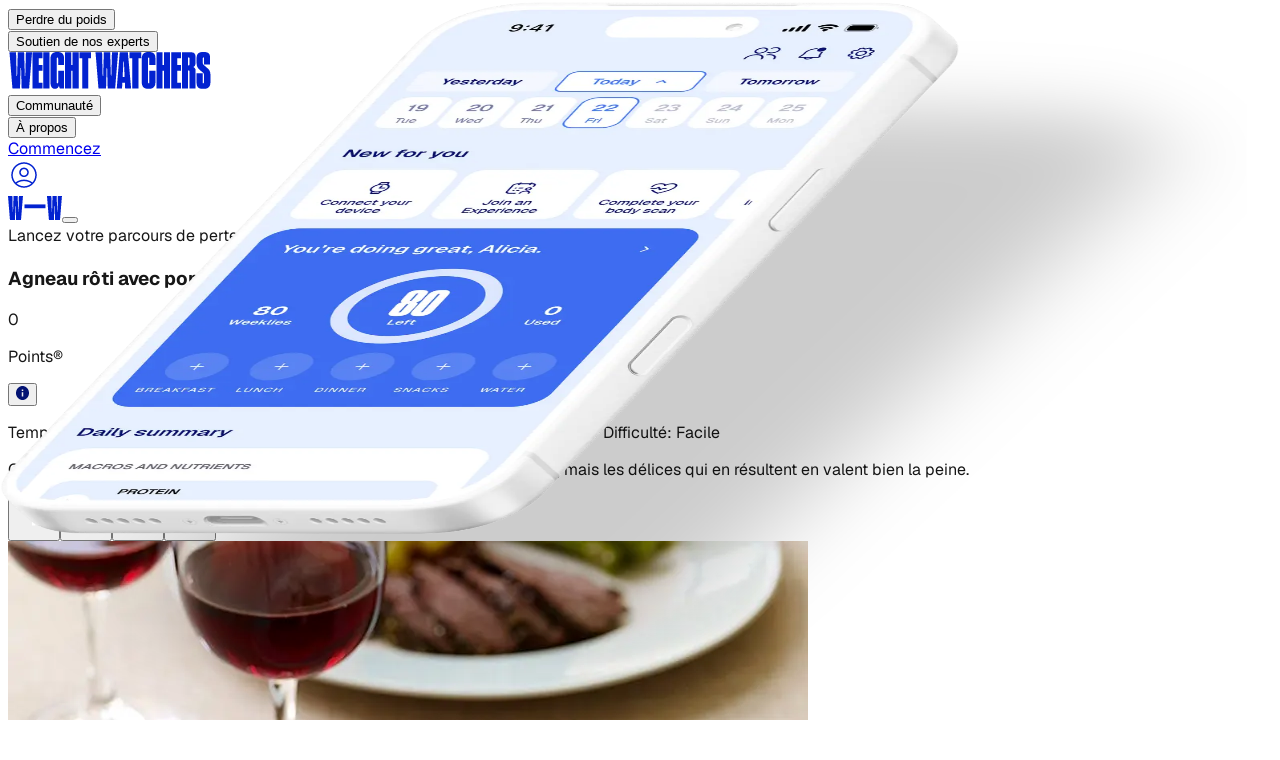

--- FILE ---
content_type: text/html; charset=utf-8
request_url: https://www.weightwatchers.com/ca/fr/recette/agneau-roti-avec-pommes-de-terre-ecrasees-et-asperges/5a0cbf00adacce1efce8701f
body_size: 57985
content:
<!DOCTYPE html><html lang="en"><head><meta charSet="utf-8"/><meta name="viewport" content="width=device-width, initial-scale=1"/><link rel="preload" href="/stb/fonts/Geist[wght].woff2" as="font" crossorigin="anonymous" type="font/woff2"/><link rel="preload" href="/stb/fonts/DrukCondensed-Super.otf" as="font" crossorigin="anonymous" type="font/otf"/><link rel="preload" as="image" href="/stb/images/ww-initials.svg"/><link rel="preload" as="image" imageSrcSet="/stb/_next/image?url=https%3A%2F%2Fv.cdn.ww.com%2Fmedia%2Fsystem%2Fwine%2F58628a239d7f034c169261bd%2Fc3e96762-324d-48d5-bd99-9529471d296e%2Faxnkuvozqwl2pypqoyre.jpg&amp;w=828&amp;q=75 1x, /stb/_next/image?url=https%3A%2F%2Fv.cdn.ww.com%2Fmedia%2Fsystem%2Fwine%2F58628a239d7f034c169261bd%2Fc3e96762-324d-48d5-bd99-9529471d296e%2Faxnkuvozqwl2pypqoyre.jpg&amp;w=1920&amp;q=75 2x"/><link rel="preload" as="image" href="//hostedseal.trustarc.com/privacy-seal/seal?rid=6795df1e-a4fe-4256-bc2f-9645fa063e8c"/><link rel="preload" as="image" href="https://v.cdn.ww.com/media/system/wine/57f30e38e89f86716d8b0938/bbcae553-2676-41d4-ad01-ea1bc141a9b8/vqwnpivcv8qmmyn2kgza.jpg"/><link rel="preload" as="image" imageSrcSet="/stb/_next/image?url=https%3A%2F%2Fv.cdn.ww.com%2Fmedia%2Fsystem%2Fwine%2F57f30e38e89f86716d8b0938%2Fbbcae553-2676-41d4-ad01-ea1bc141a9b8%2Fvqwnpivcv8qmmyn2kgza.jpg&amp;w=640&amp;q=75 1x, /stb/_next/image?url=https%3A%2F%2Fv.cdn.ww.com%2Fmedia%2Fsystem%2Fwine%2F57f30e38e89f86716d8b0938%2Fbbcae553-2676-41d4-ad01-ea1bc141a9b8%2Fvqwnpivcv8qmmyn2kgza.jpg&amp;w=1080&amp;q=75 2x"/><link rel="preload" as="image" href="https://v.cdn.ww.com/media/system/wine/57f30e951a47010c14342ec4/19bebe55-a8c7-4b1e-b88b-bb4fc292089a/d080tj4jvhja4sexskho.jpg"/><link rel="preload" as="image" imageSrcSet="/stb/_next/image?url=https%3A%2F%2Fv.cdn.ww.com%2Fmedia%2Fsystem%2Fwine%2F57f30e951a47010c14342ec4%2F19bebe55-a8c7-4b1e-b88b-bb4fc292089a%2Fd080tj4jvhja4sexskho.jpg&amp;w=640&amp;q=75 1x, /stb/_next/image?url=https%3A%2F%2Fv.cdn.ww.com%2Fmedia%2Fsystem%2Fwine%2F57f30e951a47010c14342ec4%2F19bebe55-a8c7-4b1e-b88b-bb4fc292089a%2Fd080tj4jvhja4sexskho.jpg&amp;w=1080&amp;q=75 2x"/><link rel="preload" as="image" href="https://v.cdn.ww.com/media/system/wine/63599c431dddea01da628ba8/34b92dbf-8637-4f4b-9c87-5f576eea60b7/fghdacxdaljxbyqf0adk.jpg"/><link rel="preload" as="image" imageSrcSet="/stb/_next/image?url=https%3A%2F%2Fv.cdn.ww.com%2Fmedia%2Fsystem%2Fwine%2F63599c431dddea01da628ba8%2F34b92dbf-8637-4f4b-9c87-5f576eea60b7%2Ffghdacxdaljxbyqf0adk.jpg&amp;w=640&amp;q=75 1x, /stb/_next/image?url=https%3A%2F%2Fv.cdn.ww.com%2Fmedia%2Fsystem%2Fwine%2F63599c431dddea01da628ba8%2F34b92dbf-8637-4f4b-9c87-5f576eea60b7%2Ffghdacxdaljxbyqf0adk.jpg&amp;w=1080&amp;q=75 2x"/><link rel="preload" as="image" href="https://v.cdn.ww.com/media/system/wine/6336013300836a008dc864cf/11c7b831-30f6-4e92-b93f-49aa3eab3d21/xeisl3matkuh3zl2fwcu.jpg"/><link rel="stylesheet" href="/stb/_next/static/chunks/04d9ed0066283e40.css?dpl=dpl_67FuD8eQNmsFat8p4RxP7P1BxqJg" data-precedence="next"/><link rel="stylesheet" href="/stb/_next/static/chunks/b6014484e55ae2d8.css?dpl=dpl_67FuD8eQNmsFat8p4RxP7P1BxqJg" data-precedence="next"/><link rel="preload" as="script" fetchPriority="low" href="/stb/_next/static/chunks/c3ac1382bcca6ffa.js?dpl=dpl_67FuD8eQNmsFat8p4RxP7P1BxqJg"/><script src="/stb/_next/static/chunks/6209a576db226a12.js?dpl=dpl_67FuD8eQNmsFat8p4RxP7P1BxqJg" async=""></script><script src="/stb/_next/static/chunks/6962a9e13948a05f.js?dpl=dpl_67FuD8eQNmsFat8p4RxP7P1BxqJg" async=""></script><script src="/stb/_next/static/chunks/5558eb93d8f707a3.js?dpl=dpl_67FuD8eQNmsFat8p4RxP7P1BxqJg" async=""></script><script src="/stb/_next/static/chunks/88a8fa6161e163d8.js?dpl=dpl_67FuD8eQNmsFat8p4RxP7P1BxqJg" async=""></script><script src="/stb/_next/static/chunks/turbopack-222e7baa9977cc4f.js?dpl=dpl_67FuD8eQNmsFat8p4RxP7P1BxqJg" async=""></script><script src="/stb/_next/static/chunks/12ead5f81df13151.js?dpl=dpl_67FuD8eQNmsFat8p4RxP7P1BxqJg" async=""></script><script src="/stb/_next/static/chunks/359ca82aabba6deb.js?dpl=dpl_67FuD8eQNmsFat8p4RxP7P1BxqJg" async=""></script><script src="/stb/_next/static/chunks/467d1c075a0d5228.js?dpl=dpl_67FuD8eQNmsFat8p4RxP7P1BxqJg" async=""></script><script src="/stb/_next/static/chunks/d33aa1945441063a.js?dpl=dpl_67FuD8eQNmsFat8p4RxP7P1BxqJg" async=""></script><script src="/stb/_next/static/chunks/1f3cc8988bbed53c.js?dpl=dpl_67FuD8eQNmsFat8p4RxP7P1BxqJg" async=""></script><script src="/stb/_next/static/chunks/828aaaf30c758a3f.js?dpl=dpl_67FuD8eQNmsFat8p4RxP7P1BxqJg" async=""></script><script src="/stb/_next/static/chunks/1a6962fda94d0d9b.js?dpl=dpl_67FuD8eQNmsFat8p4RxP7P1BxqJg" async=""></script><script src="/stb/_next/static/chunks/89f8b209ba4314e3.js?dpl=dpl_67FuD8eQNmsFat8p4RxP7P1BxqJg" async=""></script><script src="/stb/_next/static/chunks/1d93447b35e1d31f.js?dpl=dpl_67FuD8eQNmsFat8p4RxP7P1BxqJg" async=""></script><script src="/stb/_next/static/chunks/fae921558cd15be3.js?dpl=dpl_67FuD8eQNmsFat8p4RxP7P1BxqJg" async=""></script><script src="/stb/_next/static/chunks/2355226ad319169b.js?dpl=dpl_67FuD8eQNmsFat8p4RxP7P1BxqJg" async=""></script><script src="/stb/_next/static/chunks/c2685ca6a8b11325.js?dpl=dpl_67FuD8eQNmsFat8p4RxP7P1BxqJg" async=""></script><script src="/stb/_next/static/chunks/6a51cb276c56ca9b.js?dpl=dpl_67FuD8eQNmsFat8p4RxP7P1BxqJg" async=""></script><link rel="preload" href="https://api.ww.com/privacy-control/js/privacy.min.js" as="script"/><link rel="preload" as="image" imageSrcSet="/stb/_next/image?url=https%3A%2F%2Fv.cdn.ww.com%2Fmedia%2Fsystem%2Fwine%2F6336013300836a008dc864cf%2F11c7b831-30f6-4e92-b93f-49aa3eab3d21%2Fxeisl3matkuh3zl2fwcu.jpg&amp;w=640&amp;q=75 1x, /stb/_next/image?url=https%3A%2F%2Fv.cdn.ww.com%2Fmedia%2Fsystem%2Fwine%2F6336013300836a008dc864cf%2F11c7b831-30f6-4e92-b93f-49aa3eab3d21%2Fxeisl3matkuh3zl2fwcu.jpg&amp;w=1080&amp;q=75 2x"/><link rel="preload" as="image" href="https://v.cdn.ww.com/media/system/wine/6359bfdcd5034a0202c031ba/4828b869-afdb-439f-916d-1c2311dcfe12/d2ztjeell7o0azswqq1h.jpg"/><link rel="preload" as="image" imageSrcSet="/stb/_next/image?url=https%3A%2F%2Fv.cdn.ww.com%2Fmedia%2Fsystem%2Fwine%2F6359bfdcd5034a0202c031ba%2F4828b869-afdb-439f-916d-1c2311dcfe12%2Fd2ztjeell7o0azswqq1h.jpg&amp;w=640&amp;q=75 1x, /stb/_next/image?url=https%3A%2F%2Fv.cdn.ww.com%2Fmedia%2Fsystem%2Fwine%2F6359bfdcd5034a0202c031ba%2F4828b869-afdb-439f-916d-1c2311dcfe12%2Fd2ztjeell7o0azswqq1h.jpg&amp;w=1080&amp;q=75 2x"/><link rel="preload" as="image" href="https://v.cdn.ww.com/media/system/wine/64cd246e9e5ace001fdbf630/8d930a4b-5c8b-4091-b166-a84379a9d387/cuphytcr8cdkchy7l5op.jpg"/><link rel="preload" as="image" imageSrcSet="/stb/_next/image?url=https%3A%2F%2Fv.cdn.ww.com%2Fmedia%2Fsystem%2Fwine%2F64cd246e9e5ace001fdbf630%2F8d930a4b-5c8b-4091-b166-a84379a9d387%2Fcuphytcr8cdkchy7l5op.jpg&amp;w=640&amp;q=75 1x, /stb/_next/image?url=https%3A%2F%2Fv.cdn.ww.com%2Fmedia%2Fsystem%2Fwine%2F64cd246e9e5ace001fdbf630%2F8d930a4b-5c8b-4091-b166-a84379a9d387%2Fcuphytcr8cdkchy7l5op.jpg&amp;w=1080&amp;q=75 2x"/><link rel="preconnect" href="https://a.storyblok.com"/><link rel="dns-prefetch" href="https://a.storyblok.com"/><link rel="preconnect" href="https://v.cdn.ww.com"/><link rel="dns-prefetch" href="https://v.cdn.ww.com"/><link rel="preconnect" href="https://cipc.weightwatchers.com"/><link rel="dns-prefetch" href="https://cipc.weightwatchers.com"/><link rel="preconnect" href="https://tag.bounceexchange.com"/><link rel="dns-prefetch" href="https://tag.bounceexchange.com"/><link rel="preload" href="/stb/fonts/Geist[wght].woff2" as="font" type="font/woff2" crossorigin="anonymous"/><link rel="preload" href="/stb/fonts/DrukCondensed-Super.otf" as="font" type="font/otf" crossorigin="anonymous"/><title>Agneau rôti avec pommes de terre écrasées et asperges | Recettes | WW Canada (Français)</title><meta name="description" content="Savourez un repas savoureux et délicieux avec vos proches. Apprenez à préparer Agneau rôti avec pommes de terre écrasées et asperges et découvrez la valeur en Points de cette excellente recette."/><meta name="robots" content="index, follow, noarchive"/><meta name="msapplication-TileColor" content="#322DA0"/><meta name="msapplication-TileImage" content="/msicons/mstile-144x144.png"/><meta name="theme-color" content="#ffffff"/><link rel="canonical" href="https://www.weightwatchers.com/ca-fr/recipe/agneau-roti-avec-pommes-de-terre-ecrasees-et-asperges/5a0cbf00adacce1efce8701f"/><meta property="og:title" content="Agneau rôti avec pommes de terre écrasées et asperges | Recettes | WW Canada (Français)"/><meta property="og:description" content="Savourez un repas savoureux et délicieux avec vos proches. Apprenez à préparer Agneau rôti avec pommes de terre écrasées et asperges et découvrez la valeur en Points de cette excellente recette."/><meta property="og:url" content="https://www.weightwatchers.com/ca-fr/recipe/agneau-roti-avec-pommes-de-terre-ecrasees-et-asperges/5a0cbf00adacce1efce8701f"/><meta property="og:image" content="https://v.cdn.ww.com/media/system/wine/58628a239d7f034c169261bd/c3e96762-324d-48d5-bd99-9529471d296e/axnkuvozqwl2pypqoyre.jpg?fit=crop&amp;height=800&amp;width=800&amp;enable=upscale&amp;quality=80"/><meta property="og:image:alt" content="Agneau rôti avec pommes de terre écrasées et asperges"/><meta property="og:type" content="article"/><meta name="twitter:card" content="summary_large_image"/><meta name="twitter:title" content="Agneau rôti avec pommes de terre écrasées et asperges | Recettes | WW Canada (Français)"/><meta name="twitter:description" content="Savourez un repas savoureux et délicieux avec vos proches. Apprenez à préparer Agneau rôti avec pommes de terre écrasées et asperges et découvrez la valeur en Points de cette excellente recette."/><meta name="twitter:image" content="https://v.cdn.ww.com/media/system/wine/58628a239d7f034c169261bd/c3e96762-324d-48d5-bd99-9529471d296e/axnkuvozqwl2pypqoyre.jpg?fit=crop&amp;height=800&amp;width=800&amp;enable=upscale&amp;quality=80"/><link rel="icon" href="/favicon.ico?favicon.2118e267.ico" sizes="32x32" type="image/x-icon"/><link rel="icon" href="/stb/favicons/favicon-32x32.png" sizes="32x32" type="image/png"/><link rel="icon" href="/stb/favicons/favicon-194x194.png" sizes="194x194" type="image/png"/><link rel="icon" href="/stb/favicons/android-chrome-192x192.png" sizes="192x192" type="image/png"/><link rel="icon" href="/stb/favicons/favicon-16x16.png" sizes="16x16" type="image/png"/><link rel="apple-touch-icon" href="/stb/favicons/apple-touch-icon.png" sizes="256x256"/><link rel="manifest" href="/stb/favicons/site.webmanifest"/><link rel="mask-icon" href="/stb/favicons/safari-pinned-tab.svg"/><script>(self.__next_s=self.__next_s||[]).push([0,{"children":"(function() {\n  if (typeof window === 'undefined') return;\n  \n  var pathname = window.location.pathname;\n  var segments = pathname.split('/').filter(Boolean);\n  \n  // Handle root path (default to US)\n  if (segments.length === 0) {\n    window.digital_data = window.digital_data || {};\n    window.digital_data.site_region = 'us';\n    return;\n  }\n  \n  var firstSegment = segments[0];\n  var secondSegment = segments[1];\n  var parts = firstSegment.split(/[-\\/]/);\n  var country = parts[0];\n  var langFromFirst = parts[1];\n  var siteRegion = country;\n  \n  // Supported language codes (must match SUPPORTED_LANGUAGE_CODES in locale-injector.ts)\n  var supportedLangs = /^(en|fr|de|nl|es|pt|sv)$/;\n  \n  // Check if second segment is a language code (e.g., /be/nl)\n  if (secondSegment && supportedLangs.test(secondSegment)) {\n    // Multi-locale format: /be/nl → \"be/nl\"\n    siteRegion = country + '/' + secondSegment;\n  } else if (langFromFirst) {\n    // Hyphenated format: /be-nl → \"be-nl\"\n    siteRegion = firstSegment;\n  }\n  \n  window.digital_data = window.digital_data || {};\n  window.digital_data.site_region = siteRegion;\n})();","id":"locale-injector"}])</script><script>(self.__next_s=self.__next_s||[]).push([0,{"children":"\n  (function () {\n    if (typeof window === 'undefined') { return; }\n\n    // Helper to read cookies from document.cookie\n    function getCookie(name) {\n      var cookies = document.cookie.split(';');\n      for (var i = 0; i < cookies.length; i++) {\n        var cookie = cookies[i].trim();\n        if (cookie.startsWith(name + '=')) {\n          return cookie.substring(name.length + 1);\n        }\n      }\n      return null;\n    }\n\n    // Read ww_browser_id cookie for device identification\n    // This must happen BEFORE GTM loads to ensure device_id is available for all tracking events\n    var wwBrowserId = getCookie('ww_browser_id');\n\n    // preserve previous state\n    window.dataLayer = window.dataLayer || [];\n    window.digital_data = window.digital_data || {};\n    window.dl_forms = window.dl_forms || {};\n\n    // Set device_id for Statsig <> Amplitude user stitching (WC-1388)\n    // This ensures GTM/Amplitude receives the device_id on first pageview\n    if (wwBrowserId) {\n      window.digital_data.device_id = wwBrowserId;\n      window.digital_data.user_device_id = wwBrowserId;\n    }\n\n    // Initialize privacy consent properties with default false values\n    // These will be updated by the privacy script based on actual user consent\n    // This ensures consistent behavior across all browsers (Chrome, Firefox, etc.)\n    window.digital_data.user_do_not_track = window.digital_data.user_do_not_track || false;\n    window.digital_data.user_do_not_sell = window.digital_data.user_do_not_sell || false;\n\n    console.info('[DataLayer] setup completed ✅', { \n      user_device_id: wwBrowserId || 'not set',\n      script_version: 'WC-1388-v1', // ← Version tracking for cache detection\n      timestamp: new Date().toISOString()\n    });\n  })()\n","id":"datalayer-init"}])</script><script>(self.__next_s=self.__next_s||[]).push(["https://api.ww.com/privacy-control/js/privacy.min.js",{}])</script><script src="/stb/_next/static/chunks/a6dad97d9634a72d.js?dpl=dpl_67FuD8eQNmsFat8p4RxP7P1BxqJg" noModule=""></script></head><body class="antialiased font-sans"><div hidden=""><!--$--><!--/$--></div><div class="sticky top-0 z-50"><nav class="w-full bg-warm-white overflow-visible relative" data-testid="navbar"><div class="hidden lg:grid grid-cols-[1fr_auto_1fr] items-center gap-10 px-10 py-4 bg-warm-white overflow-visible h-[85px]" data-testid="navbar-desktop"><div class="flex items-center gap-3 xl:gap-8 overflow-visible" data-testid="navbar-items"><div class="relative py-4 -my-4" data-testid="navbar-item" data-cy-label="Perdre du poids"><button class="text-xs xl:text-sm font-bold transition-colors outline-none focus-visible:outline-none text-black hover:text-blue-bold" data-testid="navbar-item-button" aria-label="Perdre du poids" da-category="visitor" da-action="perdre_du_poids_d3835bc4" da-label="Perdre du poids">Perdre du poids</button><div class="absolute left-1/2 -translate-x-1/2 top-full w-32 h-8 pointer-events-auto" aria-hidden="true"></div></div><div class="relative py-4 -my-4" data-testid="navbar-item" data-cy-label="Soutien de nos experts"><button class="text-xs xl:text-sm font-bold transition-colors outline-none focus-visible:outline-none text-black hover:text-blue-bold" data-testid="navbar-item-button" aria-label="Soutien de nos experts" da-category="visitor" da-action="soutien_de_nos_experts_8bc36969" da-label="Soutien de nos experts">Soutien de nos experts</button><div class="absolute left-1/2 -translate-x-1/2 top-full w-32 h-8 pointer-events-auto" aria-hidden="true"></div></div></div><div class="shrink-0 justify-self-center" data-testid="navbar-logo"><a href="/ca/fr"><img alt="Weight Watchers" loading="lazy" width="204" height="37" decoding="async" data-nimg="1" class="w-[150px] xl:w-[204px] h-auto" style="color:transparent" src="https://a.storyblok.com/f/286334833788875/1190x219/14b9ec3456/ww.svg"/></a></div><div class="flex items-center gap-3 xl:gap-8 overflow-visible justify-self-end" data-testid="navbar-items"><div class="relative py-4 -my-4" data-testid="navbar-item" data-cy-label="Communauté"><button class="text-xs xl:text-sm font-bold transition-colors outline-none focus-visible:outline-none text-black hover:text-blue-bold" data-testid="navbar-item-button" aria-label="Communauté" da-category="visitor" da-action="communauté_14e0c7a6" da-label="Communauté">Communauté</button><div class="absolute left-1/2 -translate-x-1/2 top-full w-32 h-8 pointer-events-auto" aria-hidden="true"></div></div><div class="relative py-4 -my-4" data-testid="navbar-item" data-cy-label="À propos"><button class="text-xs xl:text-sm font-bold transition-colors outline-none focus-visible:outline-none text-black hover:text-blue-bold" data-testid="navbar-item-button" aria-label="À propos" da-category="visitor" da-action="à_propos_a1cef4f5" da-label="À propos">À propos</button><div class="absolute left-1/2 -translate-x-1/2 top-full w-32 h-8 pointer-events-auto" aria-hidden="true"></div></div><div class="hidden md:block"><!--$?--><template id="B:0"></template><div><a class="inline-flex items-center justify-center font-semibold transition-all duration-100 focus:outline-none active:scale-95 shrink-0 rounded-full enabled:focus:shadow-[0_6px_14px_-6px_var(--color-on-surface-primary-shadow-1),0_10px_32px_-4px_var(--color-on-surface-primary-shadow-2)] disabled:opacity-disabled disabled:cursor-not-allowed disabled:hover:scale-100 enabled:hover:opacity-80 enabled:active:opacity-80 enabled:focus:bg-blue-09 enabled:focus:ring-blue-09 enabled:focus:ring-2 enabled:focus:ring-offset-2 min-w-0 sm:min-w-[152px] h-[32px] px-4 py-[7px] text-sm gap-1 leading-4 w-[179px] bg-blue-07 text-on-surface-tint-flat h-9! min-w-[100px]! max-w-[130px]! hover:opacity-80 active:opacity-80" aria-label="Get Started" da-category="visitor" da-action="commencez_196a87df" da-label="Commencez" href="/ca/fr/trouver-mon-plan"><span class="whitespace-nowrap overflow-hidden text-ellipsis">Commencez</span></a></div><!--/$--></div><a href="https://cmx.fr.weightwatchers.ca/" class="p-2 hover:opacity-70 transition-opacity text-blue-bold outline-none focus-visible:outline-none" aria-label="User Account" rel="noopener noreferrer" data-testid="navbar-user-menu-button"><svg width="32" height="32" viewBox="0 0 32 32" fill="none" xmlns="http://www.w3.org/2000/svg" data-testid="user-icon"><path d="M16 3.25C23.0416 3.25 28.75 8.95837 28.75 16C28.75 23.0416 23.0416 28.75 16 28.75C8.95837 28.75 3.25 23.0416 3.25 16C3.25 8.95837 8.95837 3.25 16 3.25ZM23.3857 24.4814C18.9805 21.2859 13.0184 21.2856 8.61328 24.4814C10.5898 26.2043 13.1721 27.25 16 27.25C18.8277 27.25 21.4093 26.204 23.3857 24.4814ZM16 4.75C9.7868 4.75 4.75 9.7868 4.75 16C4.75 18.8384 5.80383 21.4289 7.53809 23.4082C7.54193 23.4052 7.54589 23.4023 7.5498 23.3994C12.5572 19.6439 19.4428 19.6439 24.4502 23.3994C24.4539 23.4022 24.4573 23.4054 24.4609 23.4082C26.1954 21.4288 27.25 18.8386 27.25 16C27.25 9.7868 22.2132 4.75 16 4.75ZM16 8.58301C18.6234 8.58301 20.75 10.7097 20.75 13.333C20.75 15.9564 18.6234 18.083 16 18.083C13.3766 18.083 11.25 15.9564 11.25 13.333C11.25 10.7097 13.3766 8.58301 16 8.58301ZM16 10.083C14.2051 10.083 12.75 11.5381 12.75 13.333C12.75 15.1279 14.2051 16.583 16 16.583C17.7949 16.583 19.25 15.1279 19.25 13.333C19.25 11.5381 17.7949 10.083 16 10.083Z" fill="#0222D0"></path></svg></a></div></div><div class="flex lg:hidden items-center px-6 py-4 bg-warm-white justify-between" data-testid="navbar-mobile-bar"><a href="/ca/fr"><img alt="Weight Watchers" width="54" height="24" decoding="async" data-nimg="1" style="color:transparent" src="/stb/images/ww-initials.svg"/></a><button data-testid="navbar-mobile-toggle" aria-label="Toggle navigation" class="outline-none focus-visible:outline-none" da-category="visitor" da-action="open_navbar-m" da-label="open"></button></div></nav><div data-testid="promo-banner" class="w-full flex flex-col md:flex-row md:justify-center md:items-center py-[13px] px-6 md:py-4 md:gap-2.5 relative bg-blue-09 text-white"><a data-testid="promo-banner-url" class="absolute top-0 right-0 bottom-0 left-0" aria-label="Lancez votre parcours de perte de poids dès maintenant—avec 6 mois gratuits !" da-category="visitor" da-action="lancez_votre_parcours_de_perte_de_poids_d_2bf83167" da-label="Lancez votre parcours de perte de poids dès maintenant—avec 6 mois gratuits !" href="/ca/fr/plans"></a><span class="text-sm font-normal not-italic leading-[120%] md:font-medium md:leading-[150%]" data-testid="promo-banner-text">Lancez votre parcours de perte de poids dès maintenant—avec 6 mois gratuits !</span><button class="z-10 text-sm font-bold not-italic underline underline-solid decoration-[auto] underline-offset-auto underline-from-font leading-[120%] md:leading-[150%] hover:text-blue-02 cursor-pointer" data-testid="promo-banner-terms-modal-trigger" da-category="visitor" da-action="conditions_de_l&#x27;offre_2bf83167" da-label="Conditions de l&#x27;offre"><span>Conditions de l&#x27;offre</span></button></div></div><article class="font-geist w-full bg-white text-black"><section class="bg-white box-border flex flex-col md:flex-row gap-6 md:gap-[94px] items-start md:items-center justify-center overflow-clip pb-10 pt-0"><div class="flex flex-col gap-10 items-start relative shrink-0 w-full md:flex-1 md:min-w-0 order-2 md:order-1 px-6 md:px-[45px]"><div class="flex flex-col gap-6 items-start relative shrink-0 w-full"><h1 class="font-semibold leading-none relative shrink-0 text-blue-09 text-[36px] md:text-[54px] tracking-[-2.7px] w-full">Agneau rôti avec pommes de terre écrasées et asperges</h1><div class="flex gap-3 items-center relative shrink-0 w-full"><div class="flex gap-1 items-start relative shrink-0 w-[24px]"><div class="flex items-start relative shrink-0 size-[24px]"><div class="basis-0 bg-blue-bold flex gap-2 grow h-full items-center justify-center min-h-px min-w-px overflow-clip relative rounded-full shrink-0"><div class="absolute flex flex-col font-medium inset-0 justify-center leading-0 text-xs text-white text-center tracking-[-0.31px]"><p class="leading-6">0</p></div></div></div></div><p class="font-medium leading-[1.2] relative shrink-0 text-lg text-black w-[66px]">Points®</p><div class="relative shrink-0 size-[24px]"><div class="relative inline-block"><button type="button" aria-expanded="false" aria-haspopup="true" class="flex items-center"><svg xmlns="http://www.w3.org/2000/svg" width="1em" height="1em" viewBox="0 0 512 512" fill="none"><path d="M256 0C114.688 0 0 114.688 0 256s114.688 256 256 256 256-114.688 256-256S397.312 0 256 0zm25.6 384h-51.2V230.4h51.2V384zm0-204.8h-51.2V128h51.2v51.2z" fill="var(--ww-blue-09)" fill-rule="nonzero"></path></svg></button></div></div></div></div><p class="font-medium leading-[1.2] relative shrink-0 text-neutral-700 text-sm md:text-base w-full whitespace-pre-wrap"><span class="font-bold text-black">Temps total:</span><span> 1 h 40 min  •  </span><span class="font-bold text-black">Préparation:</span><span> 20 min  •  </span><span class="font-bold text-black">Cuisson:</span><span> 1 h 20 min  •  </span><span class="font-bold text-black">Portions:</span><span> 12  •  </span><span class="font-bold text-black">Difficulté:</span><span> Facile</span></p><p class="font-medium leading-[1.2] relative shrink-0 text-base md:text-2xl text-black w-full">Ce dîner comprenant douze portions pourrait exiger un peu de coordination, mais les délices qui en résultent en valent bien la peine.</p><div class="relative shrink-0"><div class="flex gap-4 items-center"><button type="button" aria-label="Share on Facebook" class="flex items-center justify-center size-8 rounded-full bg-blue-09 hover:opacity-80 transition-opacity react-share__ShareButton"><svg viewBox="0 0 64 64" width="36" height="36"><title>Facebook</title><rect width="64" height="64" rx="0" ry="0" fill="#3b5998" style="fill:transparent"></rect><path d="M34.1,47V33.3h4.6l0.7-5.3h-5.3v-3.4c0-1.5,0.4-2.6,2.6-2.6l2.8,0v-4.8c-0.5-0.1-2.2-0.2-4.1-0.2 c-4.1,0-6.9,2.5-6.9,7V28H24v5.3h4.6V47H34.1z" fill="white"></path></svg></button><button type="button" aria-label="Share on Twitter" class="flex items-center justify-center size-8 rounded-full bg-blue-09 hover:opacity-80 transition-opacity react-share__ShareButton"><svg viewBox="0 0 64 64" width="36" height="36"><title>Twitter</title><rect width="64" height="64" rx="0" ry="0" fill="#00aced" style="fill:transparent"></rect><path d="M48,22.1c-1.2,0.5-2.4,0.9-3.8,1c1.4-0.8,2.4-2.1,2.9-3.6c-1.3,0.8-2.7,1.3-4.2,1.6 C41.7,19.8,40,19,38.2,19c-3.6,0-6.6,2.9-6.6,6.6c0,0.5,0.1,1,0.2,1.5c-5.5-0.3-10.3-2.9-13.5-6.9c-0.6,1-0.9,2.1-0.9,3.3 c0,2.3,1.2,4.3,2.9,5.5c-1.1,0-2.1-0.3-3-0.8c0,0,0,0.1,0,0.1c0,3.2,2.3,5.8,5.3,6.4c-0.6,0.1-1.1,0.2-1.7,0.2c-0.4,0-0.8,0-1.2-0.1 c0.8,2.6,3.3,4.5,6.1,4.6c-2.2,1.8-5.1,2.8-8.2,2.8c-0.5,0-1.1,0-1.6-0.1c2.9,1.9,6.4,2.9,10.1,2.9c12.1,0,18.7-10,18.7-18.7 c0-0.3,0-0.6,0-0.8C46,24.5,47.1,23.4,48,22.1z" fill="white"></path></svg></button><button type="button" aria-label="Share on Pinterest" class="flex items-center justify-center size-8 rounded-full bg-blue-09 hover:opacity-80 transition-opacity react-share__ShareButton"><svg viewBox="7 7 50 50" width="36" height="36"><title>Pinterest</title><rect width="64" height="64" rx="0" ry="0" fill="#cb2128" style="fill:transparent"></rect><path d="M28,16c-8.8,0-16,7.2-16,16c0,6.6,3.9,12.2,9.6,14.7c0-1.1,0-2.5,0.3-3.7 c0.3-1.3,2.1-8.7,2.1-8.7s-0.5-1-0.5-2.5c0-2.4,1.4-4.1,3.1-4.1c1.5,0,2.2,1.1,2.2,2.4c0,1.5-0.9,3.7-1.4,5.7 c-0.4,1.7,0.9,3.1,2.5,3.1c3,0,5.1-3.9,5.1-8.5c0-3.5-2.4-6.1-6.7-6.1c-4.9,0-7.9,3.6-7.9,7.7c0,1.4,0.4,2.4,1.1,3.1 c0.3,0.3,0.3,0.5,0.2,0.9c-0.1,0.3-0.3,1-0.3,1.3c-0.1,0.4-0.4,0.6-0.8,0.4c-2.2-0.9-3.3-3.4-3.3-6.1c0-4.5,3.8-10,11.4-10 c6.1,0,10.1,4.4,10.1,9.2c0,6.3-3.5,11-8.6,11c-1.7,0-3.4-0.9-3.9-2c0,0-0.9,3.7-1.1,4.4c-0.3,1.2-1,2.5-1.6,3.4 c1.4,0.4,3,0.7,4.5,0.7c8.8,0,16-7.2,16-16C48,23.2,40.8,16,28,16z" fill="white" transform="translate(4, 0)"></path></svg></button><button type="button" aria-label="Share on LinkedIn" class="flex items-center justify-center size-8 rounded-full bg-blue-09 hover:opacity-80 transition-opacity react-share__ShareButton"><svg viewBox="3 3 64 64" width="36" height="36"><title>LinkedIn</title><circle cx="32" cy="32" r="32" fill="#007fb1" style="fill:transparent"></circle><g transform="translate(20, 20) scale(2)"><path d="M0 1.146C0 0.513 0.526 0 1.175 0H14.825C15.474 0 16 0.513 16 1.146V14.854C16 15.487 15.474 16 14.825 16H1.175C0.526 16 0 15.487 0 14.854V1.146ZM4.943 13.394V6.16898H2.542V13.394H4.943ZM3.743 5.18198C4.58 5.18198 5.101 4.62798 5.101 3.93398C5.086 3.22498 4.581 2.68598 3.759 2.68598C2.937 2.68598 2.4 3.22598 2.4 3.93398C2.4 4.62798 2.921 5.18198 3.727 5.18198H3.743ZM8.651 13.394V9.35898C8.651 9.14298 8.667 8.92698 8.731 8.77298C8.904 8.34198 9.299 7.89498 9.963 7.89498C10.832 7.89498 11.179 8.55698 11.179 9.52898V13.394H13.58V9.24998C13.58 7.02998 12.396 5.99798 10.816 5.99798C9.542 5.99798 8.971 6.69798 8.651 7.19098V7.21598H8.635C8.6403 7.20768 8.6456 7.19928 8.651 7.19098V6.16898H6.251C6.281 6.84698 6.251 13.394 6.251 13.394H8.651Z" fill="white"></path></g></svg></button></div></div></div><div class="h-[324px] md:h-[712px] relative shrink-0 w-full md:flex-1 md:min-w-0 order-1 md:order-2 md:px-[45px] overflow-hidden md:rounded-[10px]"><img alt="" width="800" height="800" decoding="async" data-nimg="1" class="h-auto object-center w-full h-full max-w-none object-50%-50% object-cover pointer-events-none" style="color:transparent" srcSet="/stb/_next/image?url=https%3A%2F%2Fv.cdn.ww.com%2Fmedia%2Fsystem%2Fwine%2F58628a239d7f034c169261bd%2Fc3e96762-324d-48d5-bd99-9529471d296e%2Faxnkuvozqwl2pypqoyre.jpg&amp;w=828&amp;q=75 1x, /stb/_next/image?url=https%3A%2F%2Fv.cdn.ww.com%2Fmedia%2Fsystem%2Fwine%2F58628a239d7f034c169261bd%2Fc3e96762-324d-48d5-bd99-9529471d296e%2Faxnkuvozqwl2pypqoyre.jpg&amp;w=1920&amp;q=75 2x" src="/stb/_next/image?url=https%3A%2F%2Fv.cdn.ww.com%2Fmedia%2Fsystem%2Fwine%2F58628a239d7f034c169261bd%2Fc3e96762-324d-48d5-bd99-9529471d296e%2Faxnkuvozqwl2pypqoyre.jpg&amp;w=1920&amp;q=75"/></div></section><section class="bg-blue-01 box-border flex flex-col gap-10 items-center overflow-clip px-6 md:px-[93px] py-10 md:py-[120px] rounded-[30px]"><div class="flex gap-4 items-start md:items-stretch relative shrink-0 w-full flex-col md:flex-row max-w-[1440px]"><div class="relative shrink-0 w-full md:w-[679px] h-[328px] md:h-auto md:flex-1 overflow-hidden rounded-[30px]"><div class="absolute inset-0 flex items-center justify-center"><img alt="" loading="lazy" width="800" height="800" decoding="async" data-nimg="1" class="h-auto object-center w-full h-full max-w-none object-50%-50% object-cover pointer-events-none rounded-[30px]" style="color:transparent" srcSet="/stb/_next/image?url=https%3A%2F%2Fv.cdn.ww.com%2Fmedia%2Fsystem%2Fwine%2F58628a239d7f034c169261bd%2Fc3e96762-324d-48d5-bd99-9529471d296e%2Faxnkuvozqwl2pypqoyre.jpg&amp;w=828&amp;q=75 1x, /stb/_next/image?url=https%3A%2F%2Fv.cdn.ww.com%2Fmedia%2Fsystem%2Fwine%2F58628a239d7f034c169261bd%2Fc3e96762-324d-48d5-bd99-9529471d296e%2Faxnkuvozqwl2pypqoyre.jpg&amp;w=1920&amp;q=75 2x" src="/stb/_next/image?url=https%3A%2F%2Fv.cdn.ww.com%2Fmedia%2Fsystem%2Fwine%2F58628a239d7f034c169261bd%2Fc3e96762-324d-48d5-bd99-9529471d296e%2Faxnkuvozqwl2pypqoyre.jpg&amp;w=1920&amp;q=75"/></div></div><div class="bg-white flex flex-col gap-8 grow items-start relative rounded-[30px] shrink-0 w-full md:basis-0 md:flex-1 md:min-h-px md:min-w-px"><div class="box-border flex flex-col gap-6 items-start p-10 relative shrink-0 w-full"><div class="flex flex-col gap-3 items-start relative shrink-0 w-full"><div class="box-border flex gap-10 items-center pb-4 pt-0 px-0 relative shrink-0 w-full"><div class="flex flex-col font-semibold justify-center leading-0 relative shrink-0 text-blue-09 text-[36px] tracking-[-1.8px] w-full"><p class="leading-[38px]">Ingrédients</p></div></div><div class="flex flex-col gap-3 items-start relative shrink-0 w-full flex-1"><div class="flex flex-col gap-1 items-start relative shrink-0 w-full"><div class="flex flex-col gap-0 items-start leading-[1.2] relative shrink-0 text-black w-full"><p class="font-semibold relative shrink-0 text-lg w-full">Agneau, gigot, paré, cru</p><p class="font-normal relative shrink-0 text-base w-full">2½ oz, désossé, paré et ficelé</p></div><div class="flex flex-col gap-0 items-start leading-[1.2] relative shrink-0 text-black w-full"><p class="font-semibold relative shrink-0 text-lg w-full">Sel de table</p><p class="font-normal relative shrink-0 text-base w-full">2 cuillère(s) à thé, réparti</p></div><div class="flex flex-col gap-0 items-start leading-[1.2] relative shrink-0 text-black w-full"><p class="font-semibold relative shrink-0 text-lg w-full">Romarin</p><p class="font-normal relative shrink-0 text-base w-full">2 cuillère(s) à thé, finement émincé</p></div><div class="flex flex-col gap-0 items-start leading-[1.2] relative shrink-0 text-black w-full"><p class="font-semibold relative shrink-0 text-lg w-full">Thym, frais</p><p class="font-normal relative shrink-0 text-base w-full">2 cuillère(s) à thé, finement émincé</p></div><div class="flex flex-col gap-0 items-start leading-[1.2] relative shrink-0 text-black w-full"><p class="font-semibold relative shrink-0 text-lg w-full">Ail</p><p class="font-normal relative shrink-0 text-base w-full">6 gousse(s), grand(s), finement émincées</p></div><div class="flex flex-col gap-0 items-start leading-[1.2] relative shrink-0 text-black w-full"><p class="font-semibold relative shrink-0 text-lg w-full">Huile d&#x27;olive</p><p class="font-normal relative shrink-0 text-base w-full">2 cuillère(s) à thé, répartie</p></div><div class="flex flex-col gap-0 items-start leading-[1.2] relative shrink-0 text-black w-full"><p class="font-semibold relative shrink-0 text-lg w-full">Pommes de terre nouvelles crues</p><p class="font-normal relative shrink-0 text-base w-full">3 oz, crues, brossées, mais non pelées, grelots de</p></div><div class="flex flex-col gap-0 items-start leading-[1.2] relative shrink-0 text-black w-full"><p class="font-semibold relative shrink-0 text-lg w-full">Asperge(s) crue(s)</p><p class="font-normal relative shrink-0 text-base w-full">3 oz, lavées et parées</p></div><div class="flex flex-col gap-0 items-start leading-[1.2] relative shrink-0 text-black w-full"><p class="font-semibold relative shrink-0 text-lg w-full">Enduit de cuisson d&#x27;huile d&#x27;olive</p><p class="font-normal relative shrink-0 text-base w-full">4 jet(s)</p></div></div></div></div></div></div></div></section><section class="bg-white box-border flex gap-[100px] items-start overflow-clip px-6 md:px-[124px] py-5 rounded-[30px]"><div class="flex flex-col h-auto items-start relative shrink-0 w-full md:w-[728px]"><div class="flex flex-col gap-8 items-start relative shrink-0 w-full"><p class="font-semibold leading-[1.2] relative shrink-0 text-blue-09 text-[28px] md:text-[36px] tracking-[-1.8px] w-full">Instructions</p><div class="flex flex-col gap-8 items-start relative shrink-0 w-full"><div class="flex gap-8 items-start relative"><p class="font-druk leading-[0.95] not-italic relative shrink-0 text-blue-09 text-[48px] tracking-[-2.4px] w-[24px]">1</p><p class="font-normal h-auto leading-[1.4] relative text-neutral-700 text-xl w-full md:w-[728px] break-words">Préchauffer le four à 220 °C (425 °F). </p></div><div class="flex gap-8 items-start relative"><p class="font-druk leading-[0.95] not-italic relative shrink-0 text-blue-09 text-[48px] tracking-[-2.4px] w-[24px]">2</p><p class="font-normal h-auto leading-[1.4] relative text-neutral-700 text-xl w-full md:w-[728px] break-words">Pour faire l’agneau, placer le gigot dans une grande rôtissoire. Dans un petit bol, mélanger 2 ml (½ c. à thé) de sel, de romarin, de thym, d’ail et 5 ml (1 c. à soupe) d’huile; bien enrober l’agneau. *Placer la rôtissoire au centre du four et faire cuire pendant 20 minutes; réduire la température du four à 150 °C (300 °F) et rôtir jusqu’au degré de cuisson désiré, environ 25 à 30 minutes de plus. Mettre l’agneau sur une planche à découper ou un plat de service et le laisser reposer, lâchement recouvert d’un papier d’aluminium, pendant 10 à 20 minutes avant de le trancher dans le sens contraire du grain; verser à la cuillère le jus de cuisson sur l’agneau.</p></div><div class="flex gap-8 items-start relative"><p class="font-druk leading-[0.95] not-italic relative shrink-0 text-blue-09 text-[48px] tracking-[-2.4px] w-[24px]">3</p><p class="font-normal h-auto leading-[1.4] relative text-neutral-700 text-xl w-full md:w-[728px] break-words">Après avoir retiré l’agneau du four, augmenter la température à 220 °C (425 °F).</p></div><div class="flex gap-8 items-start relative"><p class="font-druk leading-[0.95] not-italic relative shrink-0 text-blue-09 text-[48px] tracking-[-2.4px] w-[24px]">4</p><p class="font-normal h-auto leading-[1.4] relative text-neutral-700 text-xl w-full md:w-[728px] break-words">Pour faire les pommes de terre, tandis que l’agneau rôtit, faire chauffer une grande casserole d’eau à feu vif; faire bouillir ou cuire à la vapeur les pommes de terre jusqu’à ce qu’elles soient tendres, environ 15 à 20 minutes. Ne pas laisser trop ramollir les pommes de terre. </p></div><div class="flex gap-8 items-start relative"><p class="font-druk leading-[0.95] not-italic relative shrink-0 text-blue-09 text-[48px] tracking-[-2.4px] w-[24px]">5</p><p class="font-normal h-auto leading-[1.4] relative text-neutral-700 text-xl w-full md:w-[728px] break-words">Enduire deux plaques à pâtisserie d’enduit à cuisson. En utilisant 10 ml (2 c. à thé) d’huile, placer 12 points d’huile sur chaque plaque. Placer une pomme de terre sur un point d’huile et l’écraser soigneusement avec une spatule ou le dos d’un petit bol ou d’une assiette. (Vous voulez qu’elle soit écrasée, mais pas en morceaux.) Répéter jusqu’à ce que toutes les pommes de terre soient écrasées. Verser un filet de 10 ml (2 c. à thé) d’huile sur les pommes de terre et saupoudrer de 5 ml (1 c. à thé) de sel. Rôtir les pommes de terre jusqu’à ce qu’elles soient croustillantes, environ 25 à 30 minutes.</p></div><div class="flex gap-8 items-start relative"><p class="font-druk leading-[0.95] not-italic relative shrink-0 text-blue-09 text-[48px] tracking-[-2.4px] w-[24px]">6</p><p class="font-normal h-auto leading-[1.4] relative text-neutral-700 text-xl w-full md:w-[728px] break-words">Pendant ce temps, pour faire les asperges, enduire une autre plaque à cuisson d’enduit à cuisson; couvrir avec les asperges. Verser en filet le restant de cuillère à thé d’huile sur les asperges; saupoudrer avec le 2 ml restant (½ c. à thé) de sel et rouler les asperges pour bien les enrober. Faire griller à 220 °C (425 °F) jusqu’à ce qu’elles soient tendres, environ 10 à 14 minutes, selon la taille des asperges.</p></div><div class="flex gap-8 items-start relative"><p class="font-druk leading-[0.95] not-italic relative shrink-0 text-blue-09 text-[48px] tracking-[-2.4px] w-[24px]">7</p><p class="font-normal h-auto leading-[1.4] relative text-neutral-700 text-xl w-full md:w-[728px] break-words">Donne environ 2 pommes de terre, 85 g (3 oz) d’agneau et de 4 à 6 pointes d’asperge par portion.</p></div></div></div></div></section><section class="flex flex-col gap-5 items-center relative shrink-0 w-full"><div class="bg-white box-border flex flex-col gap-6 items-center justify-center overflow-clip px-6 md:px-[208px] py-[60px] rounded-[30px] shrink-0 w-full"><p class="font-semibold leading-[0.95] relative shrink-0 text-blue-bold text-[32px] md:text-[54px] text-center tracking-[-2.7px] w-full">Les autres ont aussi aimé</p></div><div class="box-border flex flex-col gap-10 items-start overflow-clip px-4 relative rounded-[30px] shrink-0 w-full max-w-7xl mx-auto"><div class="hidden lg:block w-full -mx-3"><div class="flex flex-wrap"><div class="px-3 mb-5 w-1/3"><a data-testid="recipe-card-link" class="flex flex-col w-full h-full" href="/ca/fr/meal/soupe-aux-legumes-maison/5626008062ef001434bc834a"><div class="flex flex-col w-full h-full max-w-[436px] mx-auto bg-white rounded-3xl border border-slate-200 transition-all duration-200 hover:shadow-[0_4px_16px_rgba(0,0,0,0.12)]" data-testid="recipe-card"><div class="relative w-full flex-1 md:flex-none md:aspect-[436/201] overflow-hidden rounded-t-3xl"><div class="w-full h-full relative bg-gray-200"><img src="https://v.cdn.ww.com/media/system/wine/57f30e38e89f86716d8b0938/bbcae553-2676-41d4-ad01-ea1bc141a9b8/vqwnpivcv8qmmyn2kgza.jpg" alt="" class="hidden"/><div class="w-full h-full"><img alt="" width="436" height="201" decoding="async" data-nimg="1" class="h-auto object-center w-full h-full object-cover" style="color:transparent" srcSet="/stb/_next/image?url=https%3A%2F%2Fv.cdn.ww.com%2Fmedia%2Fsystem%2Fwine%2F57f30e38e89f86716d8b0938%2Fbbcae553-2676-41d4-ad01-ea1bc141a9b8%2Fvqwnpivcv8qmmyn2kgza.jpg&amp;w=640&amp;q=75 1x, /stb/_next/image?url=https%3A%2F%2Fv.cdn.ww.com%2Fmedia%2Fsystem%2Fwine%2F57f30e38e89f86716d8b0938%2Fbbcae553-2676-41d4-ad01-ea1bc141a9b8%2Fvqwnpivcv8qmmyn2kgza.jpg&amp;w=1080&amp;q=75 2x" src="/stb/_next/image?url=https%3A%2F%2Fv.cdn.ww.com%2Fmedia%2Fsystem%2Fwine%2F57f30e38e89f86716d8b0938%2Fbbcae553-2676-41d4-ad01-ea1bc141a9b8%2Fvqwnpivcv8qmmyn2kgza.jpg&amp;w=1080&amp;q=75"/></div></div></div><div class="relative flex flex-col w-full h-[139px] md:h-auto px-[22px] py-4 justify-between items-start shrink-0"><div class="absolute -top-3 right-[22px] w-8 h-8 bg-blue-07 rounded-full border-4 border-white flex flex-col justify-center items-center z-10" data-testid="points-badge"><span class="text-on-surface-tint-flat text-xs font-bold leading-none">2</span></div><h3 class="text-blue-09 text-2xl font-medium leading-[110%] tracking-[-1.2px] line-clamp-2 mb-4">Soupe aux légumes maison</h3><div class="flex justify-between items-center w-full"><span class="inline-flex h-10 px-[18px] py-3 justify-center items-center gap-2 bg-blue-01 rounded-full text-black text-base font-medium leading-[120%]">#<!-- -->Facile</span></div></div></div></a></div><div class="px-3 mb-5 w-1/3"><a data-testid="recipe-card-link" class="flex flex-col w-full h-full" href="/ca/fr/meal/crudites-et-trempette/562600806dbe4a123406b325"><div class="flex flex-col w-full h-full max-w-[436px] mx-auto bg-white rounded-3xl border border-slate-200 transition-all duration-200 hover:shadow-[0_4px_16px_rgba(0,0,0,0.12)]" data-testid="recipe-card"><div class="relative w-full flex-1 md:flex-none md:aspect-[436/201] overflow-hidden rounded-t-3xl"><div class="w-full h-full relative bg-gray-200"><img src="https://v.cdn.ww.com/media/system/wine/57f30e951a47010c14342ec4/19bebe55-a8c7-4b1e-b88b-bb4fc292089a/d080tj4jvhja4sexskho.jpg" alt="" class="hidden"/><div class="w-full h-full"><img alt="" width="436" height="201" decoding="async" data-nimg="1" class="h-auto object-center w-full h-full object-cover" style="color:transparent" srcSet="/stb/_next/image?url=https%3A%2F%2Fv.cdn.ww.com%2Fmedia%2Fsystem%2Fwine%2F57f30e951a47010c14342ec4%2F19bebe55-a8c7-4b1e-b88b-bb4fc292089a%2Fd080tj4jvhja4sexskho.jpg&amp;w=640&amp;q=75 1x, /stb/_next/image?url=https%3A%2F%2Fv.cdn.ww.com%2Fmedia%2Fsystem%2Fwine%2F57f30e951a47010c14342ec4%2F19bebe55-a8c7-4b1e-b88b-bb4fc292089a%2Fd080tj4jvhja4sexskho.jpg&amp;w=1080&amp;q=75 2x" src="/stb/_next/image?url=https%3A%2F%2Fv.cdn.ww.com%2Fmedia%2Fsystem%2Fwine%2F57f30e951a47010c14342ec4%2F19bebe55-a8c7-4b1e-b88b-bb4fc292089a%2Fd080tj4jvhja4sexskho.jpg&amp;w=1080&amp;q=75"/></div></div></div><div class="relative flex flex-col w-full h-[139px] md:h-auto px-[22px] py-4 justify-between items-start shrink-0"><div class="absolute -top-3 right-[22px] w-8 h-8 bg-blue-07 rounded-full border-4 border-white flex flex-col justify-center items-center z-10" data-testid="points-badge"><span class="text-on-surface-tint-flat text-xs font-bold leading-none">1</span></div><h3 class="text-blue-09 text-2xl font-medium leading-[110%] tracking-[-1.2px] line-clamp-2 mb-4">Crudités et trempette</h3><div class="flex justify-between items-center w-full"><span class="inline-flex h-10 px-[18px] py-3 justify-center items-center gap-2 bg-blue-01 rounded-full text-black text-base font-medium leading-[120%]">#<!-- -->Facile</span></div></div></div></a></div><div class="px-3 mb-5 w-1/3"><a data-testid="recipe-card-link" class="flex flex-col w-full h-full" href="/ca/fr/recipe/muffins-sans-sucre-ajout-aux-flocons-d-avoine-et-raisins-secs-avec-pomme/6365620eb8fb441a8fd5a283"><div class="flex flex-col w-full h-full max-w-[436px] mx-auto bg-white rounded-3xl border border-slate-200 transition-all duration-200 hover:shadow-[0_4px_16px_rgba(0,0,0,0.12)]" data-testid="recipe-card"><div class="relative w-full flex-1 md:flex-none md:aspect-[436/201] overflow-hidden rounded-t-3xl"><div class="w-full h-full relative bg-gray-200"><img src="https://v.cdn.ww.com/media/system/wine/63599c431dddea01da628ba8/34b92dbf-8637-4f4b-9c87-5f576eea60b7/fghdacxdaljxbyqf0adk.jpg" alt="" class="hidden"/><div class="w-full h-full"><img alt="" width="436" height="201" decoding="async" data-nimg="1" class="h-auto object-center w-full h-full object-cover" style="color:transparent" srcSet="/stb/_next/image?url=https%3A%2F%2Fv.cdn.ww.com%2Fmedia%2Fsystem%2Fwine%2F63599c431dddea01da628ba8%2F34b92dbf-8637-4f4b-9c87-5f576eea60b7%2Ffghdacxdaljxbyqf0adk.jpg&amp;w=640&amp;q=75 1x, /stb/_next/image?url=https%3A%2F%2Fv.cdn.ww.com%2Fmedia%2Fsystem%2Fwine%2F63599c431dddea01da628ba8%2F34b92dbf-8637-4f4b-9c87-5f576eea60b7%2Ffghdacxdaljxbyqf0adk.jpg&amp;w=1080&amp;q=75 2x" src="/stb/_next/image?url=https%3A%2F%2Fv.cdn.ww.com%2Fmedia%2Fsystem%2Fwine%2F63599c431dddea01da628ba8%2F34b92dbf-8637-4f4b-9c87-5f576eea60b7%2Ffghdacxdaljxbyqf0adk.jpg&amp;w=1080&amp;q=75"/></div></div></div><div class="relative flex flex-col w-full h-[139px] md:h-auto px-[22px] py-4 justify-between items-start shrink-0"><div class="absolute -top-3 right-[22px] w-8 h-8 bg-blue-07 rounded-full border-4 border-white flex flex-col justify-center items-center z-10" data-testid="points-badge"><span class="text-on-surface-tint-flat text-xs font-bold leading-none">1</span></div><h3 class="text-blue-09 text-2xl font-medium leading-[110%] tracking-[-1.2px] line-clamp-2 mb-4">Muffins sans sucre ajouté aux flocons d’avoine et raisins secs avec pomme</h3><div class="flex justify-between items-center w-full"><span class="inline-flex h-10 px-[18px] py-3 justify-center items-center gap-2 bg-blue-01 rounded-full text-black text-base font-medium leading-[120%]">#<!-- -->Facile</span><span class="text-blue-09 text-[11px] font-medium leading-none uppercase font-mono text-right">15 MIN</span></div></div></div></a></div><div class="px-3 mb-5 w-1/3"><a data-testid="recipe-card-link" class="flex flex-col w-full h-full" href="/ca/fr/recipe/soupe-de-b-uf-hach-avec-pommes-de-terre-et-carottes/635595c7b526d466488144d0"><div class="flex flex-col w-full h-full max-w-[436px] mx-auto bg-white rounded-3xl border border-slate-200 transition-all duration-200 hover:shadow-[0_4px_16px_rgba(0,0,0,0.12)]" data-testid="recipe-card"><div class="relative w-full flex-1 md:flex-none md:aspect-[436/201] overflow-hidden rounded-t-3xl"><div class="w-full h-full relative bg-gray-200"><img src="https://v.cdn.ww.com/media/system/wine/6336013300836a008dc864cf/11c7b831-30f6-4e92-b93f-49aa3eab3d21/xeisl3matkuh3zl2fwcu.jpg" alt="" class="hidden"/><div class="w-full h-full"><img alt="" width="436" height="201" decoding="async" data-nimg="1" class="h-auto object-center w-full h-full object-cover" style="color:transparent" srcSet="/stb/_next/image?url=https%3A%2F%2Fv.cdn.ww.com%2Fmedia%2Fsystem%2Fwine%2F6336013300836a008dc864cf%2F11c7b831-30f6-4e92-b93f-49aa3eab3d21%2Fxeisl3matkuh3zl2fwcu.jpg&amp;w=640&amp;q=75 1x, /stb/_next/image?url=https%3A%2F%2Fv.cdn.ww.com%2Fmedia%2Fsystem%2Fwine%2F6336013300836a008dc864cf%2F11c7b831-30f6-4e92-b93f-49aa3eab3d21%2Fxeisl3matkuh3zl2fwcu.jpg&amp;w=1080&amp;q=75 2x" src="/stb/_next/image?url=https%3A%2F%2Fv.cdn.ww.com%2Fmedia%2Fsystem%2Fwine%2F6336013300836a008dc864cf%2F11c7b831-30f6-4e92-b93f-49aa3eab3d21%2Fxeisl3matkuh3zl2fwcu.jpg&amp;w=1080&amp;q=75"/></div></div></div><div class="relative flex flex-col w-full h-[139px] md:h-auto px-[22px] py-4 justify-between items-start shrink-0"><div class="absolute -top-3 right-[22px] w-8 h-8 bg-blue-07 rounded-full border-4 border-white flex flex-col justify-center items-center z-10" data-testid="points-badge"><span class="text-on-surface-tint-flat text-xs font-bold leading-none">1</span></div><h3 class="text-blue-09 text-2xl font-medium leading-[110%] tracking-[-1.2px] line-clamp-2 mb-4">Soupe de bœuf haché avec pommes de terre et carottes</h3><div class="flex justify-between items-center w-full"><span class="inline-flex h-10 px-[18px] py-3 justify-center items-center gap-2 bg-blue-01 rounded-full text-black text-base font-medium leading-[120%]">#<!-- -->Facile</span><span class="text-blue-09 text-[11px] font-medium leading-none uppercase font-mono text-right">15 MIN</span></div></div></div></a></div><div class="px-3 mb-5 w-1/3"><a data-testid="recipe-card-link" class="flex flex-col w-full h-full" href="/ca/fr/recipe/biscuits-faciles-la-banane/6365620501b4984d6df67b03"><div class="flex flex-col w-full h-full max-w-[436px] mx-auto bg-white rounded-3xl border border-slate-200 transition-all duration-200 hover:shadow-[0_4px_16px_rgba(0,0,0,0.12)]" data-testid="recipe-card"><div class="relative w-full flex-1 md:flex-none md:aspect-[436/201] overflow-hidden rounded-t-3xl"><div class="w-full h-full relative bg-gray-200"><img src="https://v.cdn.ww.com/media/system/wine/6359bfdcd5034a0202c031ba/4828b869-afdb-439f-916d-1c2311dcfe12/d2ztjeell7o0azswqq1h.jpg" alt="" class="hidden"/><div class="w-full h-full"><img alt="" width="436" height="201" decoding="async" data-nimg="1" class="h-auto object-center w-full h-full object-cover" style="color:transparent" srcSet="/stb/_next/image?url=https%3A%2F%2Fv.cdn.ww.com%2Fmedia%2Fsystem%2Fwine%2F6359bfdcd5034a0202c031ba%2F4828b869-afdb-439f-916d-1c2311dcfe12%2Fd2ztjeell7o0azswqq1h.jpg&amp;w=640&amp;q=75 1x, /stb/_next/image?url=https%3A%2F%2Fv.cdn.ww.com%2Fmedia%2Fsystem%2Fwine%2F6359bfdcd5034a0202c031ba%2F4828b869-afdb-439f-916d-1c2311dcfe12%2Fd2ztjeell7o0azswqq1h.jpg&amp;w=1080&amp;q=75 2x" src="/stb/_next/image?url=https%3A%2F%2Fv.cdn.ww.com%2Fmedia%2Fsystem%2Fwine%2F6359bfdcd5034a0202c031ba%2F4828b869-afdb-439f-916d-1c2311dcfe12%2Fd2ztjeell7o0azswqq1h.jpg&amp;w=1080&amp;q=75"/></div></div></div><div class="relative flex flex-col w-full h-[139px] md:h-auto px-[22px] py-4 justify-between items-start shrink-0"><div class="absolute -top-3 right-[22px] w-8 h-8 bg-blue-07 rounded-full border-4 border-white flex flex-col justify-center items-center z-10" data-testid="points-badge"><span class="text-on-surface-tint-flat text-xs font-bold leading-none">1</span></div><h3 class="text-blue-09 text-2xl font-medium leading-[110%] tracking-[-1.2px] line-clamp-2 mb-4">Biscuits faciles à la banane</h3><div class="flex justify-between items-center w-full"><span class="inline-flex h-10 px-[18px] py-3 justify-center items-center gap-2 bg-blue-01 rounded-full text-black text-base font-medium leading-[120%]">#<!-- -->Facile</span><span class="text-blue-09 text-[11px] font-medium leading-none uppercase font-mono text-right">5 MIN</span></div></div></div></a></div><div class="px-3 mb-5 w-1/3"><a data-testid="recipe-card-link" class="flex flex-col w-full h-full" href="/ca/fr/recipe/muffins-aux-fraises-et-au-fromage-cottage/64dbf513ecb5a403e83b69b3"><div class="flex flex-col w-full h-full max-w-[436px] mx-auto bg-white rounded-3xl border border-slate-200 transition-all duration-200 hover:shadow-[0_4px_16px_rgba(0,0,0,0.12)]" data-testid="recipe-card"><div class="relative w-full flex-1 md:flex-none md:aspect-[436/201] overflow-hidden rounded-t-3xl"><div class="w-full h-full relative bg-gray-200"><img src="https://v.cdn.ww.com/media/system/wine/64cd246e9e5ace001fdbf630/8d930a4b-5c8b-4091-b166-a84379a9d387/cuphytcr8cdkchy7l5op.jpg" alt="" class="hidden"/><div class="w-full h-full"><img alt="" width="436" height="201" decoding="async" data-nimg="1" class="h-auto object-center w-full h-full object-cover" style="color:transparent" srcSet="/stb/_next/image?url=https%3A%2F%2Fv.cdn.ww.com%2Fmedia%2Fsystem%2Fwine%2F64cd246e9e5ace001fdbf630%2F8d930a4b-5c8b-4091-b166-a84379a9d387%2Fcuphytcr8cdkchy7l5op.jpg&amp;w=640&amp;q=75 1x, /stb/_next/image?url=https%3A%2F%2Fv.cdn.ww.com%2Fmedia%2Fsystem%2Fwine%2F64cd246e9e5ace001fdbf630%2F8d930a4b-5c8b-4091-b166-a84379a9d387%2Fcuphytcr8cdkchy7l5op.jpg&amp;w=1080&amp;q=75 2x" src="/stb/_next/image?url=https%3A%2F%2Fv.cdn.ww.com%2Fmedia%2Fsystem%2Fwine%2F64cd246e9e5ace001fdbf630%2F8d930a4b-5c8b-4091-b166-a84379a9d387%2Fcuphytcr8cdkchy7l5op.jpg&amp;w=1080&amp;q=75"/></div></div></div><div class="relative flex flex-col w-full h-[139px] md:h-auto px-[22px] py-4 justify-between items-start shrink-0"><div class="absolute -top-3 right-[22px] w-8 h-8 bg-blue-07 rounded-full border-4 border-white flex flex-col justify-center items-center z-10" data-testid="points-badge"><span class="text-on-surface-tint-flat text-xs font-bold leading-none">1</span></div><h3 class="text-blue-09 text-2xl font-medium leading-[110%] tracking-[-1.2px] line-clamp-2 mb-4">Muffins aux fraises et au fromage cottage</h3><div class="flex justify-between items-center w-full"><span class="inline-flex h-10 px-[18px] py-3 justify-center items-center gap-2 bg-blue-01 rounded-full text-black text-base font-medium leading-[120%]">#<!-- -->Facile</span><span class="text-blue-09 text-[11px] font-medium leading-none uppercase font-mono text-right">10 MIN</span></div></div></div></a></div></div></div><div class="lg:hidden w-full -mx-3"><div class="relative overflow-hidden"><div class="flex transition-transform duration-300 ease-in-out" style="transform:translateX(-0%)"><div class="shrink-0 px-3 w-full md:w-1/2"><a data-testid="recipe-card-link" class="flex flex-col w-full h-full" href="/ca/fr/meal/soupe-aux-legumes-maison/5626008062ef001434bc834a"><div class="flex flex-col w-full h-full max-w-[436px] mx-auto bg-white rounded-3xl border border-slate-200 transition-all duration-200 hover:shadow-[0_4px_16px_rgba(0,0,0,0.12)]" data-testid="recipe-card"><div class="relative w-full flex-1 md:flex-none md:aspect-[436/201] overflow-hidden rounded-t-3xl"><div class="w-full h-full relative bg-gray-200"><img src="https://v.cdn.ww.com/media/system/wine/57f30e38e89f86716d8b0938/bbcae553-2676-41d4-ad01-ea1bc141a9b8/vqwnpivcv8qmmyn2kgza.jpg" alt="" class="hidden"/><div class="w-full h-full"><img alt="" width="436" height="201" decoding="async" data-nimg="1" class="h-auto object-center w-full h-full object-cover" style="color:transparent" srcSet="/stb/_next/image?url=https%3A%2F%2Fv.cdn.ww.com%2Fmedia%2Fsystem%2Fwine%2F57f30e38e89f86716d8b0938%2Fbbcae553-2676-41d4-ad01-ea1bc141a9b8%2Fvqwnpivcv8qmmyn2kgza.jpg&amp;w=640&amp;q=75 1x, /stb/_next/image?url=https%3A%2F%2Fv.cdn.ww.com%2Fmedia%2Fsystem%2Fwine%2F57f30e38e89f86716d8b0938%2Fbbcae553-2676-41d4-ad01-ea1bc141a9b8%2Fvqwnpivcv8qmmyn2kgza.jpg&amp;w=1080&amp;q=75 2x" src="/stb/_next/image?url=https%3A%2F%2Fv.cdn.ww.com%2Fmedia%2Fsystem%2Fwine%2F57f30e38e89f86716d8b0938%2Fbbcae553-2676-41d4-ad01-ea1bc141a9b8%2Fvqwnpivcv8qmmyn2kgza.jpg&amp;w=1080&amp;q=75"/></div></div></div><div class="relative flex flex-col w-full h-[139px] md:h-auto px-[22px] py-4 justify-between items-start shrink-0"><div class="absolute -top-3 right-[22px] w-8 h-8 bg-blue-07 rounded-full border-4 border-white flex flex-col justify-center items-center z-10" data-testid="points-badge"><span class="text-on-surface-tint-flat text-xs font-bold leading-none">2</span></div><h3 class="text-blue-09 text-2xl font-medium leading-[110%] tracking-[-1.2px] line-clamp-2 mb-4">Soupe aux légumes maison</h3><div class="flex justify-between items-center w-full"><span class="inline-flex h-10 px-[18px] py-3 justify-center items-center gap-2 bg-blue-01 rounded-full text-black text-base font-medium leading-[120%]">#<!-- -->Facile</span></div></div></div></a></div><div class="shrink-0 px-3 w-full md:w-1/2"><a data-testid="recipe-card-link" class="flex flex-col w-full h-full" href="/ca/fr/meal/crudites-et-trempette/562600806dbe4a123406b325"><div class="flex flex-col w-full h-full max-w-[436px] mx-auto bg-white rounded-3xl border border-slate-200 transition-all duration-200 hover:shadow-[0_4px_16px_rgba(0,0,0,0.12)]" data-testid="recipe-card"><div class="relative w-full flex-1 md:flex-none md:aspect-[436/201] overflow-hidden rounded-t-3xl"><div class="w-full h-full relative bg-gray-200"><img src="https://v.cdn.ww.com/media/system/wine/57f30e951a47010c14342ec4/19bebe55-a8c7-4b1e-b88b-bb4fc292089a/d080tj4jvhja4sexskho.jpg" alt="" class="hidden"/><div class="w-full h-full"><img alt="" width="436" height="201" decoding="async" data-nimg="1" class="h-auto object-center w-full h-full object-cover" style="color:transparent" srcSet="/stb/_next/image?url=https%3A%2F%2Fv.cdn.ww.com%2Fmedia%2Fsystem%2Fwine%2F57f30e951a47010c14342ec4%2F19bebe55-a8c7-4b1e-b88b-bb4fc292089a%2Fd080tj4jvhja4sexskho.jpg&amp;w=640&amp;q=75 1x, /stb/_next/image?url=https%3A%2F%2Fv.cdn.ww.com%2Fmedia%2Fsystem%2Fwine%2F57f30e951a47010c14342ec4%2F19bebe55-a8c7-4b1e-b88b-bb4fc292089a%2Fd080tj4jvhja4sexskho.jpg&amp;w=1080&amp;q=75 2x" src="/stb/_next/image?url=https%3A%2F%2Fv.cdn.ww.com%2Fmedia%2Fsystem%2Fwine%2F57f30e951a47010c14342ec4%2F19bebe55-a8c7-4b1e-b88b-bb4fc292089a%2Fd080tj4jvhja4sexskho.jpg&amp;w=1080&amp;q=75"/></div></div></div><div class="relative flex flex-col w-full h-[139px] md:h-auto px-[22px] py-4 justify-between items-start shrink-0"><div class="absolute -top-3 right-[22px] w-8 h-8 bg-blue-07 rounded-full border-4 border-white flex flex-col justify-center items-center z-10" data-testid="points-badge"><span class="text-on-surface-tint-flat text-xs font-bold leading-none">1</span></div><h3 class="text-blue-09 text-2xl font-medium leading-[110%] tracking-[-1.2px] line-clamp-2 mb-4">Crudités et trempette</h3><div class="flex justify-between items-center w-full"><span class="inline-flex h-10 px-[18px] py-3 justify-center items-center gap-2 bg-blue-01 rounded-full text-black text-base font-medium leading-[120%]">#<!-- -->Facile</span></div></div></div></a></div><div class="shrink-0 px-3 w-full md:w-1/2"><a data-testid="recipe-card-link" class="flex flex-col w-full h-full" href="/ca/fr/recipe/muffins-sans-sucre-ajout-aux-flocons-d-avoine-et-raisins-secs-avec-pomme/6365620eb8fb441a8fd5a283"><div class="flex flex-col w-full h-full max-w-[436px] mx-auto bg-white rounded-3xl border border-slate-200 transition-all duration-200 hover:shadow-[0_4px_16px_rgba(0,0,0,0.12)]" data-testid="recipe-card"><div class="relative w-full flex-1 md:flex-none md:aspect-[436/201] overflow-hidden rounded-t-3xl"><div class="w-full h-full relative bg-gray-200"><img src="https://v.cdn.ww.com/media/system/wine/63599c431dddea01da628ba8/34b92dbf-8637-4f4b-9c87-5f576eea60b7/fghdacxdaljxbyqf0adk.jpg" alt="" class="hidden"/><div class="w-full h-full"><img alt="" width="436" height="201" decoding="async" data-nimg="1" class="h-auto object-center w-full h-full object-cover" style="color:transparent" srcSet="/stb/_next/image?url=https%3A%2F%2Fv.cdn.ww.com%2Fmedia%2Fsystem%2Fwine%2F63599c431dddea01da628ba8%2F34b92dbf-8637-4f4b-9c87-5f576eea60b7%2Ffghdacxdaljxbyqf0adk.jpg&amp;w=640&amp;q=75 1x, /stb/_next/image?url=https%3A%2F%2Fv.cdn.ww.com%2Fmedia%2Fsystem%2Fwine%2F63599c431dddea01da628ba8%2F34b92dbf-8637-4f4b-9c87-5f576eea60b7%2Ffghdacxdaljxbyqf0adk.jpg&amp;w=1080&amp;q=75 2x" src="/stb/_next/image?url=https%3A%2F%2Fv.cdn.ww.com%2Fmedia%2Fsystem%2Fwine%2F63599c431dddea01da628ba8%2F34b92dbf-8637-4f4b-9c87-5f576eea60b7%2Ffghdacxdaljxbyqf0adk.jpg&amp;w=1080&amp;q=75"/></div></div></div><div class="relative flex flex-col w-full h-[139px] md:h-auto px-[22px] py-4 justify-between items-start shrink-0"><div class="absolute -top-3 right-[22px] w-8 h-8 bg-blue-07 rounded-full border-4 border-white flex flex-col justify-center items-center z-10" data-testid="points-badge"><span class="text-on-surface-tint-flat text-xs font-bold leading-none">1</span></div><h3 class="text-blue-09 text-2xl font-medium leading-[110%] tracking-[-1.2px] line-clamp-2 mb-4">Muffins sans sucre ajouté aux flocons d’avoine et raisins secs avec pomme</h3><div class="flex justify-between items-center w-full"><span class="inline-flex h-10 px-[18px] py-3 justify-center items-center gap-2 bg-blue-01 rounded-full text-black text-base font-medium leading-[120%]">#<!-- -->Facile</span><span class="text-blue-09 text-[11px] font-medium leading-none uppercase font-mono text-right">15 MIN</span></div></div></div></a></div><div class="shrink-0 px-3 w-full md:w-1/2"><a data-testid="recipe-card-link" class="flex flex-col w-full h-full" href="/ca/fr/recipe/soupe-de-b-uf-hach-avec-pommes-de-terre-et-carottes/635595c7b526d466488144d0"><div class="flex flex-col w-full h-full max-w-[436px] mx-auto bg-white rounded-3xl border border-slate-200 transition-all duration-200 hover:shadow-[0_4px_16px_rgba(0,0,0,0.12)]" data-testid="recipe-card"><div class="relative w-full flex-1 md:flex-none md:aspect-[436/201] overflow-hidden rounded-t-3xl"><div class="w-full h-full relative bg-gray-200"><img src="https://v.cdn.ww.com/media/system/wine/6336013300836a008dc864cf/11c7b831-30f6-4e92-b93f-49aa3eab3d21/xeisl3matkuh3zl2fwcu.jpg" alt="" class="hidden"/><div class="w-full h-full"><img alt="" width="436" height="201" decoding="async" data-nimg="1" class="h-auto object-center w-full h-full object-cover" style="color:transparent" srcSet="/stb/_next/image?url=https%3A%2F%2Fv.cdn.ww.com%2Fmedia%2Fsystem%2Fwine%2F6336013300836a008dc864cf%2F11c7b831-30f6-4e92-b93f-49aa3eab3d21%2Fxeisl3matkuh3zl2fwcu.jpg&amp;w=640&amp;q=75 1x, /stb/_next/image?url=https%3A%2F%2Fv.cdn.ww.com%2Fmedia%2Fsystem%2Fwine%2F6336013300836a008dc864cf%2F11c7b831-30f6-4e92-b93f-49aa3eab3d21%2Fxeisl3matkuh3zl2fwcu.jpg&amp;w=1080&amp;q=75 2x" src="/stb/_next/image?url=https%3A%2F%2Fv.cdn.ww.com%2Fmedia%2Fsystem%2Fwine%2F6336013300836a008dc864cf%2F11c7b831-30f6-4e92-b93f-49aa3eab3d21%2Fxeisl3matkuh3zl2fwcu.jpg&amp;w=1080&amp;q=75"/></div></div></div><div class="relative flex flex-col w-full h-[139px] md:h-auto px-[22px] py-4 justify-between items-start shrink-0"><div class="absolute -top-3 right-[22px] w-8 h-8 bg-blue-07 rounded-full border-4 border-white flex flex-col justify-center items-center z-10" data-testid="points-badge"><span class="text-on-surface-tint-flat text-xs font-bold leading-none">1</span></div><h3 class="text-blue-09 text-2xl font-medium leading-[110%] tracking-[-1.2px] line-clamp-2 mb-4">Soupe de bœuf haché avec pommes de terre et carottes</h3><div class="flex justify-between items-center w-full"><span class="inline-flex h-10 px-[18px] py-3 justify-center items-center gap-2 bg-blue-01 rounded-full text-black text-base font-medium leading-[120%]">#<!-- -->Facile</span><span class="text-blue-09 text-[11px] font-medium leading-none uppercase font-mono text-right">15 MIN</span></div></div></div></a></div><div class="shrink-0 px-3 w-full md:w-1/2"><a data-testid="recipe-card-link" class="flex flex-col w-full h-full" href="/ca/fr/recipe/biscuits-faciles-la-banane/6365620501b4984d6df67b03"><div class="flex flex-col w-full h-full max-w-[436px] mx-auto bg-white rounded-3xl border border-slate-200 transition-all duration-200 hover:shadow-[0_4px_16px_rgba(0,0,0,0.12)]" data-testid="recipe-card"><div class="relative w-full flex-1 md:flex-none md:aspect-[436/201] overflow-hidden rounded-t-3xl"><div class="w-full h-full relative bg-gray-200"><img src="https://v.cdn.ww.com/media/system/wine/6359bfdcd5034a0202c031ba/4828b869-afdb-439f-916d-1c2311dcfe12/d2ztjeell7o0azswqq1h.jpg" alt="" class="hidden"/><div class="w-full h-full"><img alt="" width="436" height="201" decoding="async" data-nimg="1" class="h-auto object-center w-full h-full object-cover" style="color:transparent" srcSet="/stb/_next/image?url=https%3A%2F%2Fv.cdn.ww.com%2Fmedia%2Fsystem%2Fwine%2F6359bfdcd5034a0202c031ba%2F4828b869-afdb-439f-916d-1c2311dcfe12%2Fd2ztjeell7o0azswqq1h.jpg&amp;w=640&amp;q=75 1x, /stb/_next/image?url=https%3A%2F%2Fv.cdn.ww.com%2Fmedia%2Fsystem%2Fwine%2F6359bfdcd5034a0202c031ba%2F4828b869-afdb-439f-916d-1c2311dcfe12%2Fd2ztjeell7o0azswqq1h.jpg&amp;w=1080&amp;q=75 2x" src="/stb/_next/image?url=https%3A%2F%2Fv.cdn.ww.com%2Fmedia%2Fsystem%2Fwine%2F6359bfdcd5034a0202c031ba%2F4828b869-afdb-439f-916d-1c2311dcfe12%2Fd2ztjeell7o0azswqq1h.jpg&amp;w=1080&amp;q=75"/></div></div></div><div class="relative flex flex-col w-full h-[139px] md:h-auto px-[22px] py-4 justify-between items-start shrink-0"><div class="absolute -top-3 right-[22px] w-8 h-8 bg-blue-07 rounded-full border-4 border-white flex flex-col justify-center items-center z-10" data-testid="points-badge"><span class="text-on-surface-tint-flat text-xs font-bold leading-none">1</span></div><h3 class="text-blue-09 text-2xl font-medium leading-[110%] tracking-[-1.2px] line-clamp-2 mb-4">Biscuits faciles à la banane</h3><div class="flex justify-between items-center w-full"><span class="inline-flex h-10 px-[18px] py-3 justify-center items-center gap-2 bg-blue-01 rounded-full text-black text-base font-medium leading-[120%]">#<!-- -->Facile</span><span class="text-blue-09 text-[11px] font-medium leading-none uppercase font-mono text-right">5 MIN</span></div></div></div></a></div><div class="shrink-0 px-3 w-full md:w-1/2"><a data-testid="recipe-card-link" class="flex flex-col w-full h-full" href="/ca/fr/recipe/muffins-aux-fraises-et-au-fromage-cottage/64dbf513ecb5a403e83b69b3"><div class="flex flex-col w-full h-full max-w-[436px] mx-auto bg-white rounded-3xl border border-slate-200 transition-all duration-200 hover:shadow-[0_4px_16px_rgba(0,0,0,0.12)]" data-testid="recipe-card"><div class="relative w-full flex-1 md:flex-none md:aspect-[436/201] overflow-hidden rounded-t-3xl"><div class="w-full h-full relative bg-gray-200"><img src="https://v.cdn.ww.com/media/system/wine/64cd246e9e5ace001fdbf630/8d930a4b-5c8b-4091-b166-a84379a9d387/cuphytcr8cdkchy7l5op.jpg" alt="" class="hidden"/><div class="w-full h-full"><img alt="" width="436" height="201" decoding="async" data-nimg="1" class="h-auto object-center w-full h-full object-cover" style="color:transparent" srcSet="/stb/_next/image?url=https%3A%2F%2Fv.cdn.ww.com%2Fmedia%2Fsystem%2Fwine%2F64cd246e9e5ace001fdbf630%2F8d930a4b-5c8b-4091-b166-a84379a9d387%2Fcuphytcr8cdkchy7l5op.jpg&amp;w=640&amp;q=75 1x, /stb/_next/image?url=https%3A%2F%2Fv.cdn.ww.com%2Fmedia%2Fsystem%2Fwine%2F64cd246e9e5ace001fdbf630%2F8d930a4b-5c8b-4091-b166-a84379a9d387%2Fcuphytcr8cdkchy7l5op.jpg&amp;w=1080&amp;q=75 2x" src="/stb/_next/image?url=https%3A%2F%2Fv.cdn.ww.com%2Fmedia%2Fsystem%2Fwine%2F64cd246e9e5ace001fdbf630%2F8d930a4b-5c8b-4091-b166-a84379a9d387%2Fcuphytcr8cdkchy7l5op.jpg&amp;w=1080&amp;q=75"/></div></div></div><div class="relative flex flex-col w-full h-[139px] md:h-auto px-[22px] py-4 justify-between items-start shrink-0"><div class="absolute -top-3 right-[22px] w-8 h-8 bg-blue-07 rounded-full border-4 border-white flex flex-col justify-center items-center z-10" data-testid="points-badge"><span class="text-on-surface-tint-flat text-xs font-bold leading-none">1</span></div><h3 class="text-blue-09 text-2xl font-medium leading-[110%] tracking-[-1.2px] line-clamp-2 mb-4">Muffins aux fraises et au fromage cottage</h3><div class="flex justify-between items-center w-full"><span class="inline-flex h-10 px-[18px] py-3 justify-center items-center gap-2 bg-blue-01 rounded-full text-black text-base font-medium leading-[120%]">#<!-- -->Facile</span><span class="text-blue-09 text-[11px] font-medium leading-none uppercase font-mono text-right">10 MIN</span></div></div></div></a></div></div></div><div class="flex md:hidden justify-center gap-2 mt-6 w-full" role="tablist"><button role="tab" aria-selected="true" class="h-2 shrink-0 rounded-full transition-all w-8 bg-blue-09" aria-label="Go to page 1"></button><button role="tab" aria-selected="false" class="h-2 shrink-0 rounded-full transition-all w-2 bg-blue-09 opacity-40" aria-label="Go to page 2"></button><button role="tab" aria-selected="false" class="h-2 shrink-0 rounded-full transition-all w-2 bg-blue-09 opacity-40" aria-label="Go to page 3"></button><button role="tab" aria-selected="false" class="h-2 shrink-0 rounded-full transition-all w-2 bg-blue-09 opacity-40" aria-label="Go to page 4"></button><button role="tab" aria-selected="false" class="h-2 shrink-0 rounded-full transition-all w-2 bg-blue-09 opacity-40" aria-label="Go to page 5"></button><button role="tab" aria-selected="false" class="h-2 shrink-0 rounded-full transition-all w-2 bg-blue-09 opacity-40" aria-label="Go to page 6"></button></div><div class="hidden md:flex lg:hidden justify-center gap-2 mt-6 w-full"><button class="h-2 shrink-0 rounded-full transition-all w-8 bg-blue-09" aria-label="Go to page 1"></button><button class="h-2 shrink-0 rounded-full transition-all w-2 bg-blue-09 opacity-40" aria-label="Go to page 2"></button><button class="h-2 shrink-0 rounded-full transition-all w-2 bg-blue-09 opacity-40" aria-label="Go to page 3"></button></div></div></div><div class="box-border flex flex-col gap-8 items-center px-0 py-4 relative shrink-0 w-full"><div class="flex flex-col gap-3.5 items-center relative shrink-0"><div class="flex gap-3.5 items-start relative shrink-0"><a class="border-2 border-blue-bold border-solid box-border flex gap-1.5 h-[56px] items-center justify-center px-6 py-3 relative rounded-[999px] shrink-0 w-full md:w-[358px] hover:opacity-80 transition-opacity" href="/ca-fr/recipe"><p class="font-semibold leading-6 relative shrink-0 text-blue-bold text-lg text-center text-nowrap whitespace-pre">Voir plus</p></a></div></div></div></section><section><div class="w-full relative mx-auto rounded-full"><div class="w-full max-w-[1400px] mx-auto rounded-[30px] pt-6 px-6 pb-6 md:pt-8 md:px-8 md:pb-8 lg:pt-12 lg:px-12 lg:pb-12 bg-white text-black"><div class="mx-auto text-center space-y-6 px-4"><div class="max-w-[1200px] mx-auto text-center"><h1 class="text-center font-semibold text-[32px] md:text-[70px] leading-[0.95] tracking-[-1.6px] md:tracking-[-3.5px] whitespace-pre-wrap wrap-break-word"><span class="wrap-break-word font-semibold text-blue-07">Rejoignez le programme de perte de poids </span><span class="wrap-break-word font-semibold text-blue-04">#1 recommandé par les médecins*</span></h1></div><div class="flex flex-col sm:flex-row justify-center gap-4 mt-6"><div class="w-full max-w-[300px] mx-auto"><!--$?--><template id="B:1"></template><div><a class="inline-flex items-center justify-center font-semibold transition-all duration-100 focus:outline-none active:scale-95 shrink-0 rounded-full enabled:focus:shadow-[0_6px_14px_-6px_var(--color-on-surface-primary-shadow-1),0_10px_32px_-4px_var(--color-on-surface-primary-shadow-2)] disabled:opacity-disabled disabled:cursor-not-allowed disabled:hover:scale-100 enabled:hover:opacity-80 enabled:active:opacity-80 enabled:focus:bg-blue-09 enabled:focus:ring-blue-09 enabled:focus:ring-2 enabled:focus:ring-offset-2 min-w-0 sm:min-w-[152px] h-[56px] px-6 py-3 text-lg leading-6 gap-1.5 w-[300px] bg-blue-07 text-on-surface-tint-flat hover:opacity-80 active:opacity-80" da-category="visitor" da-action="rejoindre_aujourd&#x27;hui_recipe-f" da-label="Rejoindre aujourd&#x27;hui" href="/ca/fr/plans"><span class="whitespace-nowrap overflow-hidden text-ellipsis">Rejoindre aujourd&#x27;hui</span></a></div><!--/$--></div></div><div class="w-full justify-start text-neutral-700 text-xs md:text-sm font-normal leading-5 mt-10 wrap-break-word max-[320px]:break-all"><div class="flex flex-col gap-2 rich-text-wrapper"><p>*Basé sur une enquête de 2023 de Cerner Enviza auprès de 500 médecins qui recommandent des programmes de perte de poids aux patients.</p></div></div></div></div></div></section></article><footer class="relative overflow-hidden bg-blue-03 text-black" data-testid="footer"><div class="max-w-[1440px] mx-auto px-8 sm:px-10 py-12 relative"><div class="grid grid-cols-1 lg:grid-cols-[380px_1fr] xl:grid-cols-[480px_1fr] gap-6 md:gap-12 mb-12 justify-items-center lg:justify-items-start"><div class="flex flex-row lg:flex-col items-center lg:items-start gap-2 md:gap-6 w-full h-full"><div class="relative w-full h-full min-h-[220px] min-w-[120px] sm:min-h-[240px] sm:min-w-[240px] lg:min-h-[406px] lg:min-w-[220px] max-w-[240px] max-h-[240px] md:max-w-[406px] md:max-h-[480px]" data-testid="footer-app-phone-image"><img alt="WW App" loading="lazy" decoding="async" data-nimg="fill" class="object-contain" style="position:absolute;height:100%;width:100%;left:0;top:0;right:0;bottom:0;color:transparent" sizes="100vw" srcSet="/stb/_next/image?url=%2Fstb%2Fimages%2Ffooter_iphone-img.png&amp;w=640&amp;q=75 640w, /stb/_next/image?url=%2Fstb%2Fimages%2Ffooter_iphone-img.png&amp;w=750&amp;q=75 750w, /stb/_next/image?url=%2Fstb%2Fimages%2Ffooter_iphone-img.png&amp;w=828&amp;q=75 828w, /stb/_next/image?url=%2Fstb%2Fimages%2Ffooter_iphone-img.png&amp;w=1080&amp;q=75 1080w, /stb/_next/image?url=%2Fstb%2Fimages%2Ffooter_iphone-img.png&amp;w=1200&amp;q=75 1200w, /stb/_next/image?url=%2Fstb%2Fimages%2Ffooter_iphone-img.png&amp;w=1920&amp;q=75 1920w, /stb/_next/image?url=%2Fstb%2Fimages%2Ffooter_iphone-img.png&amp;w=2048&amp;q=75 2048w, /stb/_next/image?url=%2Fstb%2Fimages%2Ffooter_iphone-img.png&amp;w=3840&amp;q=75 3840w" src="/stb/_next/image?url=%2Fstb%2Fimages%2Ffooter_iphone-img.png&amp;w=3840&amp;q=75"/></div><div class="hidden lg:flex items-center gap-4 justify-center"><div class="flex items-center justify-center min-w-[41px] min-h-[41px] md:h-[74px] md:w-[74px] bg-white rounded-[13px] p-0 md:p-0.5 overflow-hidden"><img alt="Download the WW app" loading="lazy" width="70" height="70" decoding="async" data-nimg="1" class="h-auto" style="color:transparent" srcSet="/stb/_next/image?url=https%3A%2F%2Fa.storyblok.com%2Ff%2F286334833788875%2F286x286%2Ffd4ccb47c8%2Fapp-qr-code.png%2Fm%2F70x70&amp;w=96&amp;q=75 1x, /stb/_next/image?url=https%3A%2F%2Fa.storyblok.com%2Ff%2F286334833788875%2F286x286%2Ffd4ccb47c8%2Fapp-qr-code.png%2Fm%2F70x70&amp;w=256&amp;q=75 2x" src="/stb/_next/image?url=https%3A%2F%2Fa.storyblok.com%2Ff%2F286334833788875%2F286x286%2Ffd4ccb47c8%2Fapp-qr-code.png%2Fm%2F70x70&amp;w=256&amp;q=75"/></div><div class="flex flex-col"><p class="text-base"><span class="wrap-break-word font-semibold">Téléchargez l&#x27;application WW</span><br/></p></div></div></div><div class="w-full"><div class="hidden lg:grid lg:grid-cols-4 gap-x-8 gap-y-8"><div class="flex flex-col gap-8"><div class="flex flex-col gap-2"><h3 class="font-bold text-base leading-tight whitespace-pre-line">Nos programmes</h3><div class="flex flex-col gap-2.5"><a target="_self" class="text-sm leading-relaxed hover:underline transition-colors text-left" href="/ca/fr/comment-ca-fonctionne/programme-points">Essentiel</a><a class="text-sm leading-relaxed hover:underline transition-colors text-left" href="/ca/fr/essentiel-plus">Essentiel+</a><a target="_blank" rel="noopener noreferrer" class="text-sm leading-relaxed hover:underline transition-colors text-left" href="https://www.weightwatchers.com/ca/fr/menopause">Essentiel+ Ménopause</a><a class="text-sm leading-relaxed hover:underline transition-colors text-left" href="/ca/fr/comment-ca-fonctionne/programme-glp-1">GLP-1 Succès</a><a class="text-sm leading-relaxed hover:underline transition-colors text-left" href="/ca/fr/comment-ca-fonctionne/programme-diabete">Soutien pour le diabète</a></div></div></div><div class="flex flex-col gap-8"><div class="flex flex-col gap-2"><h3 class="font-bold text-base leading-tight whitespace-pre-line">Tarifs et offres</h3><div class="flex flex-col gap-2.5"><a class="text-sm leading-relaxed hover:underline transition-colors text-left" href="/ca/fr/plans">Comparez les plans et les tarifs</a></div></div><div class="flex flex-col gap-2"><h3 class="font-bold text-base leading-tight whitespace-pre-line">Notre entreprise</h3><div class="flex flex-col gap-2.5"><a target="_blank" rel="noopener noreferrer" class="text-sm leading-relaxed hover:underline transition-colors text-left" href="https://www.weightwatchers.com/ca/fr/impact-manifesto">Notre histoire</a><a target="_blank" rel="noopener noreferrer" class="text-sm leading-relaxed hover:underline transition-colors text-left" href="https://www.weightwatchers.com/ca/fr/carrieres">Carrières</a><a class="text-sm leading-relaxed hover:underline transition-colors text-left" href="/ca/fr/blog">Blogs et recettes</a></div></div></div><div class="flex flex-col gap-8"><div class="flex flex-col gap-2"><h3 class="font-bold text-base leading-tight whitespace-pre-line">Aide</h3><div class="flex flex-col gap-2.5"><a target="_blank" rel="noopener noreferrer" class="text-sm leading-relaxed hover:underline transition-colors text-left" href="https://www.weightwatchers.com/ca/fr/signup/activate">Activer la carte mensuelle</a><a class="text-sm leading-relaxed hover:underline transition-colors text-left" href="/ca/fr/trouver-une-experience">Trouver un atelier</a></div></div><div class="flex flex-col gap-2"><h3 class="font-bold text-base leading-tight whitespace-pre-line">Ressources</h3><div class="flex flex-col gap-2.5"><a class="text-sm leading-relaxed hover:underline transition-colors text-left" href="/ca/fr/affiliate">Programme d&#x27;affiliation</a><a target="_blank" rel="noopener noreferrer" class="text-sm leading-relaxed hover:underline transition-colors text-left" href="https://www.weightwatchers.com/ca/fr/ww-relations-medias">Centre de médias</a></div></div></div></div></div></div><div class="flex justify-between xs:justify-start xs:gap-4 mb-8" data-testid="footer-socials-section"><button class="w-8 h-8 sm:w-10 sm:h-10 bg-white rounded-full flex items-center justify-center hover:bg-white/90 transition-colors" aria-label="Visit our facebook page"><svg width="20" height="20" viewBox="0 0 20 20" fill="none" stroke-width="2" xmlns="http://www.w3.org/2000/svg"><path d="M11.3646 11.4813H13.1354L13.8438 8.64796H11.3646V7.23133C11.3646 6.50171 11.3646 5.81459 12.7813 5.81459H13.8438V3.43458C13.6129 3.40419 12.7409 3.33545 11.82 3.33545C9.89689 3.33545 8.53126 4.5092 8.53126 6.66459V8.64796H6.40625V11.4813H8.53126V17.5021H11.3646V11.4813Z" fill="var(--color-blue-09)"></path></svg></button><button class="w-8 h-8 sm:w-10 sm:h-10 bg-white rounded-full flex items-center justify-center hover:bg-white/90 transition-colors" aria-label="Visit our instagram page"><svg width="20" height="20" viewBox="0 0 20 20" fill="none" stroke-width="2" xmlns="http://www.w3.org/2000/svg"><path fill-rule="evenodd" clip-rule="evenodd" d="M6.28954 1.054C7.24927 1.00982 7.55522 1 9.99994 1C12.4447 1 12.7507 1.01063 13.7096 1.054C14.6685 1.09736 15.3231 1.25036 15.8957 1.47208C16.4955 1.69872 17.0396 2.05294 17.4896 2.5112C17.9477 2.96039 18.3012 3.50358 18.527 4.10421C18.7496 4.67685 18.9018 5.33148 18.946 6.28875C18.9902 7.25008 19 7.55604 19 10C19 12.4448 18.9893 12.7507 18.946 13.7104C18.9026 14.6677 18.7496 15.3222 18.527 15.895C18.3012 16.4956 17.9471 17.0398 17.4896 17.4896C17.0396 17.9479 16.4955 18.3013 15.8957 18.5271C15.3231 18.7496 14.6685 18.9018 13.7112 18.946C12.7507 18.9902 12.4447 19 9.99994 19C7.55522 19 7.24927 18.9893 6.28954 18.946C5.33227 18.9027 4.67777 18.7496 4.105 18.5271C3.50438 18.3013 2.96021 17.9472 2.51036 17.4896C2.05249 17.0402 1.69817 16.4962 1.47209 15.8959C1.25036 15.3231 1.09818 14.6686 1.054 13.7113C1.00982 12.7499 1 12.4439 1 10C1 7.5553 1.01064 7.24922 1.054 6.29035C1.09737 5.33148 1.25036 4.67685 1.47209 4.10421C1.6985 3.5037 2.05309 2.95977 2.51118 2.51034C2.96045 2.05257 3.50401 1.69827 4.10414 1.47208C4.67691 1.25036 5.33227 1.09818 6.28954 1.054ZM13.6368 2.67394C12.6877 2.63062 12.4029 2.62166 9.99994 2.62166C7.59695 2.62166 7.31222 2.63062 6.36318 2.67394C5.48531 2.71407 5.00913 2.86049 4.69164 2.98407C4.27191 3.14767 3.9716 3.34158 3.65668 3.65662C3.35809 3.94711 3.12822 4.30081 2.98414 4.69158C2.86055 5.00907 2.71414 5.48526 2.67401 6.36313C2.63064 7.3123 2.62164 7.59703 2.62164 10C2.62164 12.403 2.63064 12.6878 2.67401 13.6368C2.71414 14.5147 2.86055 14.9909 2.98414 15.3084C3.1281 15.6986 3.35796 16.0529 3.65668 16.3433C3.94705 16.642 4.30137 16.8719 4.69164 17.0159C5.00913 17.1395 5.48531 17.2859 6.36318 17.326C7.31222 17.3693 7.59621 17.3784 9.99994 17.3784C12.4038 17.3784 12.6877 17.3693 13.6368 17.326C14.5147 17.2859 14.9909 17.1395 15.3084 17.0159C15.7281 16.8523 16.0283 16.6584 16.3433 16.3433C16.6419 16.0529 16.8719 15.6986 17.0159 15.3084C17.1395 14.9909 17.2859 14.5147 17.326 13.6368C17.3693 12.6878 17.3783 12.403 17.3783 10C17.3783 7.59703 17.3693 7.3123 17.326 6.36313C17.2859 5.48526 17.1395 5.00907 17.0159 4.69158C16.8523 4.27185 16.6584 3.97166 16.3433 3.65662C16.0528 3.35802 15.6991 3.12828 15.3084 2.98407C14.9909 2.86049 14.5147 2.71407 13.6368 2.67394ZM8.85048 12.7744C9.49247 13.0417 10.2072 13.0778 10.8729 12.8765C11.5386 12.6752 12.1137 12.2491 12.5 11.671C12.8864 11.0928 13.06 10.3984 12.9913 9.70634C12.9226 9.01441 12.6157 8.36776 12.1231 7.87685C11.8092 7.56303 11.4295 7.32273 11.0115 7.17325C10.5936 7.02389 10.1476 6.96891 9.70589 7.01248C9.26407 7.05605 8.83747 7.19706 8.45678 7.42533C8.07595 7.65348 7.75061 7.96337 7.50392 8.33241C7.25737 8.70157 7.09561 9.12069 7.03044 9.55981C6.96528 9.99893 6.99817 10.447 7.12703 10.8718C7.25577 11.2966 7.47705 11.6877 7.77515 12.0166C8.07313 12.3456 8.44033 12.6044 8.85048 12.7744ZM6.7289 6.72885C7.15845 6.29931 7.66838 5.95862 8.22973 5.72617C8.79096 5.4936 9.39245 5.37394 9.99994 5.37394C10.6074 5.37394 11.2091 5.4936 11.7703 5.72617C12.3315 5.95862 12.8414 6.29931 13.2711 6.72885C13.7007 7.15852 14.0413 7.66846 14.2739 8.22969C14.5064 8.79092 14.626 9.39253 14.626 10C14.626 10.6075 14.5064 11.209 14.2739 11.7703C14.0413 12.3316 13.7007 12.8415 13.2711 13.2711C12.4036 14.1386 11.2268 14.626 9.99994 14.626C8.77304 14.626 7.59646 14.1386 6.7289 13.2711C5.86135 12.4035 5.374 11.2269 5.374 10C5.374 8.77313 5.86135 7.59641 6.7289 6.72885ZM15.652 6.06293C15.7584 5.96254 15.8436 5.84178 15.9026 5.70776C15.9615 5.57387 15.9929 5.42942 15.9952 5.28313C15.9972 5.13683 15.97 4.99153 15.915 4.85591C15.86 4.7203 15.7783 4.5972 15.6748 4.49362C15.5714 4.39016 15.4482 4.30855 15.3125 4.25357C15.1769 4.19846 15.0317 4.17122 14.8853 4.17342C14.739 4.17551 14.5946 4.20705 14.4607 4.26596C14.3268 4.32487 14.206 4.41004 14.1056 4.51657C13.9103 4.72361 13.8034 4.99852 13.8075 5.28313C13.8117 5.56773 13.9266 5.83945 14.1279 6.04072C14.329 6.24199 14.6009 6.35687 14.8853 6.36092C15.1699 6.36509 15.445 6.25819 15.652 6.06293Z" fill="var(--color-blue-09)"></path></svg></button></div><div class="flex flex-col sm:flex-row flex-wrap gap-3 sm:gap-1 mb-4 text-xs" data-testid="footer-legal-section"><span><a target="_blank" rel="noopener noreferrer" class="hover:underline" href="https://www.weightwatchers.com/ca/fr/modalites">Modalités et conditions</a><span class="ml-1 hidden sm:inline">-</span></span><span><a target="_blank" class="hover:underline" href="/ca/fr/npp">Notice of Privacy Practices</a><span class="ml-1 hidden sm:inline">-</span></span><span><a target="_blank" rel="noopener noreferrer" class="hover:underline" href="https://www.weightwatchers.com/ca/fr/politique-de-confidentialite">Politique de Confidentialité</a><span class="ml-1 hidden sm:inline">-</span></span><span><a target="_blank" rel="noopener noreferrer" class="hover:underline" href="https://www.weightwatchers.com/us/en/preferences/donotsell-update">Do Not Sell My Personal Info</a><span class="ml-1 hidden sm:inline">-</span></span><span><a target="_blank" class="hover:underline" href="/ca/fr/privacy/policy">Ad Choices</a></span><span class="hidden md:inline sm:ml-auto"><div class="relative inline-block w-[198px]" data-testid="country-selector"><button type="button" class="flex items-center justify-between w-full py-2 bg-transparent hover:opacity-80 transition-opacity" aria-expanded="false" aria-haspopup="listbox" data-testid="country-selector-button"><span class="flex items-center gap-3"><span class="text-2xl leading-none" role="img" aria-label="Canada (Français) flag">🇨🇦</span><span class="text-base font-medium text-black">Canada (Français)</span></span></button></div></span></div><div class="flex flex-col lg:flex-row gap-6 justify-between lg:items-start mt-6 sm:mt-0"><div><p class="text-xs leading-4 font-normal max-w-[900px] tracking-tight">Le logo Weight Watchers, le logo WW, Weight Watchers, Points et ZeroPoint sont des marques commerciales de WW International, Inc. ©2026 WW International, Inc. Tous droits réservés.</p></div><div class="flex gap-4 items-center justify-center lg:justify-start"><div><a href="//privacy.trustarc.com/privacy-seal/validation?rid=6795df1e-a4fe-4256-bc2f-9645fa063e8c" target="_blank" rel="noopener noreferrer"><img src="//hostedseal.trustarc.com/privacy-seal/seal?rid=6795df1e-a4fe-4256-bc2f-9645fa063e8c" alt="TRUSTe" width="142" height="45"/></a></div><img alt="LegitScript Certified" loading="lazy" width="49" height="52" decoding="async" data-nimg="1" style="color:transparent" srcSet="/stb/_next/image?url=%2Fstb%2Fimages%2Flegit-script-certified.png&amp;w=64&amp;q=75 1x, /stb/_next/image?url=%2Fstb%2Fimages%2Flegit-script-certified.png&amp;w=128&amp;q=75 2x" src="/stb/_next/image?url=%2Fstb%2Fimages%2Flegit-script-certified.png&amp;w=128&amp;q=75"/></div></div></div><div class="relative h-24 mb-4 overflow-hidden"><div class="absolute inset-0 flex items-center"><div class="flex whitespace-nowrap"><div class="flex items-center shrink-0"><svg width="428" height="80" viewBox="0 0 514 95" fill="none" xmlns="http://www.w3.org/2000/svg" class="mx-1"><path d="M513.466 57.6506V77.7742C513.466 87.5884 508.495 94.1721 497.19 94.1721H493.587C483.278 94.1721 478.179 89.3288 478.179 79.8871V54.175H493.587V77.7793C493.587 79.2695 493.96 80.2647 495.2 80.2647C496.568 80.2647 496.94 79.2695 496.94 77.6568V58.901C496.94 55.9204 496.568 54.6751 494.205 52.5674L485.881 45.6111C480.537 41.1403 478.179 36.0469 478.179 29.0856V14.4228C478.179 5.84876 482.778 0.0102073 493.96 0.0102073H497.563C508.867 0.0102073 512.47 5.72627 512.47 13.1776V31.816H497.313V15.9029C497.313 14.5351 496.818 13.9176 495.7 13.9176C494.582 13.9176 494.082 14.5402 494.082 15.9029V27.9628C494.082 30.4482 494.577 31.4434 496.568 33.1787L504.519 40.1349C510.853 45.3508 513.466 49.5766 513.466 57.6506ZM178.76 15.663H185.716V93.2994H201.491V15.663H208.447V0.867616H178.755V15.663H178.76ZM58.9826 93.3045H84.2302V78.5091H74.763V47.969H84.2302V33.3063H74.763V15.663H84.2302V0.867616H58.9826V93.2994V93.3045ZM413.072 93.3045H438.32V78.5091H428.853V47.969H438.32V33.3063H428.853V15.663H438.32V0.867616H413.072V93.2994V93.3045ZM86.5881 93.3045H102.369V0.867616H86.5881V93.2994V93.3045ZM124.365 77.5853C124.365 79.2644 123.845 80.1627 122.615 80.1627C121.272 80.1627 120.864 79.2644 120.864 77.5853V16.4439C120.864 14.9536 121.364 14.0809 122.625 14.0809C123.885 14.0809 124.34 14.9485 124.34 16.4439V33.2348H139.247V14.7852C139.247 7.32881 135.767 0 123.094 0H121.354C108.932 0 104.956 7.32881 104.956 16.0254V79.2593C104.956 87.4608 107.886 94.167 116.383 94.167C124.881 94.167 126.182 86.2768 126.182 86.2768L128.708 93.2943H139.268V47.9588H124.38L124.355 77.57L124.365 77.5853ZM161.116 33.2348H157.763V0.867616H141.983V93.2994H157.763V47.9639H161.116V93.2994H176.769V0.867616H161.116V33.2297V33.2348ZM302.538 0.867616L310.862 93.2994H295.582L294.888 78.458H288.37L287.6 93.2994H274.06L281.761 0.867616H302.538ZM294.199 63.6779L292.366 24.4617H291.182L289.141 63.6779H294.199ZM306.886 15.6528H313.97V93.3045H329.5V15.6528H336.584V0.867616H306.891V15.6528H306.886ZM357.203 0H354.472C342.545 0 338.074 7.08383 337.947 16.7705V76.9014C337.947 87.7109 342.79 94.1721 354.595 94.1721H357.203C368.262 94.1721 372.856 86.7157 372.856 78.3917V47.9639H357.448V77.6466C357.448 79.1368 357.106 80.132 355.779 80.132C354.574 80.132 354.095 79.147 354.095 77.6466V16.398C354.095 14.7852 354.738 14.035 355.784 14.035C356.83 14.035 357.448 14.724 357.448 16.398V33.2348H372.856V15.0302C372.856 5.96104 368.135 0 357.203 0ZM394.643 33.2348H391.29V0.867616H375.51V93.2994H391.29V48.02H394.643V93.2994H410.296V0.867616H394.643V33.2297V33.2348ZM475.587 46.8513V93.3045H459.806V49.102C459.806 47.8618 459.183 46.9891 457.693 46.9891H456.453V93.3045H440.673V0.867616H465.645C471.111 0.867616 475.459 4.34829 475.459 11.9272V28.3404C475.459 34.5515 472.356 37.1595 469.743 38.2772C472.351 39.3949 475.581 42.1304 475.581 46.8513H475.587ZM459.811 15.8978C459.811 14.4075 459.439 13.7849 458.071 13.7849H456.458V34.179H457.698C458.938 34.179 459.811 33.4339 459.811 32.0661V15.8978ZM40.436 61.2792H39.3439L37.3892 0.867616H21.2872L19.455 61.2486H18.2608L16.8164 0.867616H0L7.57889 93.2994H26.9369L28.4374 40.6198H29.6112L31.1117 93.2994H50.1074L57.6863 0.867616H41.9875L40.436 61.2741V61.2792ZM261.847 0.867616L260.295 61.2741H259.203L257.248 0.867616H241.146L239.314 61.2486H238.12L236.676 0.867616H219.859L227.438 93.2994H246.796L248.297 40.6198H249.47L250.971 93.2994H269.967L277.545 0.867616H261.847Z" fill="#0222D0"></path></svg></div><div class="flex items-center shrink-0"><svg width="428" height="80" viewBox="0 0 514 95" fill="none" xmlns="http://www.w3.org/2000/svg" class="mx-1"><path d="M513.466 57.6506V77.7742C513.466 87.5884 508.495 94.1721 497.19 94.1721H493.587C483.278 94.1721 478.179 89.3288 478.179 79.8871V54.175H493.587V77.7793C493.587 79.2695 493.96 80.2647 495.2 80.2647C496.568 80.2647 496.94 79.2695 496.94 77.6568V58.901C496.94 55.9204 496.568 54.6751 494.205 52.5674L485.881 45.6111C480.537 41.1403 478.179 36.0469 478.179 29.0856V14.4228C478.179 5.84876 482.778 0.0102073 493.96 0.0102073H497.563C508.867 0.0102073 512.47 5.72627 512.47 13.1776V31.816H497.313V15.9029C497.313 14.5351 496.818 13.9176 495.7 13.9176C494.582 13.9176 494.082 14.5402 494.082 15.9029V27.9628C494.082 30.4482 494.577 31.4434 496.568 33.1787L504.519 40.1349C510.853 45.3508 513.466 49.5766 513.466 57.6506ZM178.76 15.663H185.716V93.2994H201.491V15.663H208.447V0.867616H178.755V15.663H178.76ZM58.9826 93.3045H84.2302V78.5091H74.763V47.969H84.2302V33.3063H74.763V15.663H84.2302V0.867616H58.9826V93.2994V93.3045ZM413.072 93.3045H438.32V78.5091H428.853V47.969H438.32V33.3063H428.853V15.663H438.32V0.867616H413.072V93.2994V93.3045ZM86.5881 93.3045H102.369V0.867616H86.5881V93.2994V93.3045ZM124.365 77.5853C124.365 79.2644 123.845 80.1627 122.615 80.1627C121.272 80.1627 120.864 79.2644 120.864 77.5853V16.4439C120.864 14.9536 121.364 14.0809 122.625 14.0809C123.885 14.0809 124.34 14.9485 124.34 16.4439V33.2348H139.247V14.7852C139.247 7.32881 135.767 0 123.094 0H121.354C108.932 0 104.956 7.32881 104.956 16.0254V79.2593C104.956 87.4608 107.886 94.167 116.383 94.167C124.881 94.167 126.182 86.2768 126.182 86.2768L128.708 93.2943H139.268V47.9588H124.38L124.355 77.57L124.365 77.5853ZM161.116 33.2348H157.763V0.867616H141.983V93.2994H157.763V47.9639H161.116V93.2994H176.769V0.867616H161.116V33.2297V33.2348ZM302.538 0.867616L310.862 93.2994H295.582L294.888 78.458H288.37L287.6 93.2994H274.06L281.761 0.867616H302.538ZM294.199 63.6779L292.366 24.4617H291.182L289.141 63.6779H294.199ZM306.886 15.6528H313.97V93.3045H329.5V15.6528H336.584V0.867616H306.891V15.6528H306.886ZM357.203 0H354.472C342.545 0 338.074 7.08383 337.947 16.7705V76.9014C337.947 87.7109 342.79 94.1721 354.595 94.1721H357.203C368.262 94.1721 372.856 86.7157 372.856 78.3917V47.9639H357.448V77.6466C357.448 79.1368 357.106 80.132 355.779 80.132C354.574 80.132 354.095 79.147 354.095 77.6466V16.398C354.095 14.7852 354.738 14.035 355.784 14.035C356.83 14.035 357.448 14.724 357.448 16.398V33.2348H372.856V15.0302C372.856 5.96104 368.135 0 357.203 0ZM394.643 33.2348H391.29V0.867616H375.51V93.2994H391.29V48.02H394.643V93.2994H410.296V0.867616H394.643V33.2297V33.2348ZM475.587 46.8513V93.3045H459.806V49.102C459.806 47.8618 459.183 46.9891 457.693 46.9891H456.453V93.3045H440.673V0.867616H465.645C471.111 0.867616 475.459 4.34829 475.459 11.9272V28.3404C475.459 34.5515 472.356 37.1595 469.743 38.2772C472.351 39.3949 475.581 42.1304 475.581 46.8513H475.587ZM459.811 15.8978C459.811 14.4075 459.439 13.7849 458.071 13.7849H456.458V34.179H457.698C458.938 34.179 459.811 33.4339 459.811 32.0661V15.8978ZM40.436 61.2792H39.3439L37.3892 0.867616H21.2872L19.455 61.2486H18.2608L16.8164 0.867616H0L7.57889 93.2994H26.9369L28.4374 40.6198H29.6112L31.1117 93.2994H50.1074L57.6863 0.867616H41.9875L40.436 61.2741V61.2792ZM261.847 0.867616L260.295 61.2741H259.203L257.248 0.867616H241.146L239.314 61.2486H238.12L236.676 0.867616H219.859L227.438 93.2994H246.796L248.297 40.6198H249.47L250.971 93.2994H269.967L277.545 0.867616H261.847Z" fill="#0222D0"></path></svg></div><div class="flex items-center shrink-0"><svg width="428" height="80" viewBox="0 0 514 95" fill="none" xmlns="http://www.w3.org/2000/svg" class="mx-1"><path d="M513.466 57.6506V77.7742C513.466 87.5884 508.495 94.1721 497.19 94.1721H493.587C483.278 94.1721 478.179 89.3288 478.179 79.8871V54.175H493.587V77.7793C493.587 79.2695 493.96 80.2647 495.2 80.2647C496.568 80.2647 496.94 79.2695 496.94 77.6568V58.901C496.94 55.9204 496.568 54.6751 494.205 52.5674L485.881 45.6111C480.537 41.1403 478.179 36.0469 478.179 29.0856V14.4228C478.179 5.84876 482.778 0.0102073 493.96 0.0102073H497.563C508.867 0.0102073 512.47 5.72627 512.47 13.1776V31.816H497.313V15.9029C497.313 14.5351 496.818 13.9176 495.7 13.9176C494.582 13.9176 494.082 14.5402 494.082 15.9029V27.9628C494.082 30.4482 494.577 31.4434 496.568 33.1787L504.519 40.1349C510.853 45.3508 513.466 49.5766 513.466 57.6506ZM178.76 15.663H185.716V93.2994H201.491V15.663H208.447V0.867616H178.755V15.663H178.76ZM58.9826 93.3045H84.2302V78.5091H74.763V47.969H84.2302V33.3063H74.763V15.663H84.2302V0.867616H58.9826V93.2994V93.3045ZM413.072 93.3045H438.32V78.5091H428.853V47.969H438.32V33.3063H428.853V15.663H438.32V0.867616H413.072V93.2994V93.3045ZM86.5881 93.3045H102.369V0.867616H86.5881V93.2994V93.3045ZM124.365 77.5853C124.365 79.2644 123.845 80.1627 122.615 80.1627C121.272 80.1627 120.864 79.2644 120.864 77.5853V16.4439C120.864 14.9536 121.364 14.0809 122.625 14.0809C123.885 14.0809 124.34 14.9485 124.34 16.4439V33.2348H139.247V14.7852C139.247 7.32881 135.767 0 123.094 0H121.354C108.932 0 104.956 7.32881 104.956 16.0254V79.2593C104.956 87.4608 107.886 94.167 116.383 94.167C124.881 94.167 126.182 86.2768 126.182 86.2768L128.708 93.2943H139.268V47.9588H124.38L124.355 77.57L124.365 77.5853ZM161.116 33.2348H157.763V0.867616H141.983V93.2994H157.763V47.9639H161.116V93.2994H176.769V0.867616H161.116V33.2297V33.2348ZM302.538 0.867616L310.862 93.2994H295.582L294.888 78.458H288.37L287.6 93.2994H274.06L281.761 0.867616H302.538ZM294.199 63.6779L292.366 24.4617H291.182L289.141 63.6779H294.199ZM306.886 15.6528H313.97V93.3045H329.5V15.6528H336.584V0.867616H306.891V15.6528H306.886ZM357.203 0H354.472C342.545 0 338.074 7.08383 337.947 16.7705V76.9014C337.947 87.7109 342.79 94.1721 354.595 94.1721H357.203C368.262 94.1721 372.856 86.7157 372.856 78.3917V47.9639H357.448V77.6466C357.448 79.1368 357.106 80.132 355.779 80.132C354.574 80.132 354.095 79.147 354.095 77.6466V16.398C354.095 14.7852 354.738 14.035 355.784 14.035C356.83 14.035 357.448 14.724 357.448 16.398V33.2348H372.856V15.0302C372.856 5.96104 368.135 0 357.203 0ZM394.643 33.2348H391.29V0.867616H375.51V93.2994H391.29V48.02H394.643V93.2994H410.296V0.867616H394.643V33.2297V33.2348ZM475.587 46.8513V93.3045H459.806V49.102C459.806 47.8618 459.183 46.9891 457.693 46.9891H456.453V93.3045H440.673V0.867616H465.645C471.111 0.867616 475.459 4.34829 475.459 11.9272V28.3404C475.459 34.5515 472.356 37.1595 469.743 38.2772C472.351 39.3949 475.581 42.1304 475.581 46.8513H475.587ZM459.811 15.8978C459.811 14.4075 459.439 13.7849 458.071 13.7849H456.458V34.179H457.698C458.938 34.179 459.811 33.4339 459.811 32.0661V15.8978ZM40.436 61.2792H39.3439L37.3892 0.867616H21.2872L19.455 61.2486H18.2608L16.8164 0.867616H0L7.57889 93.2994H26.9369L28.4374 40.6198H29.6112L31.1117 93.2994H50.1074L57.6863 0.867616H41.9875L40.436 61.2741V61.2792ZM261.847 0.867616L260.295 61.2741H259.203L257.248 0.867616H241.146L239.314 61.2486H238.12L236.676 0.867616H219.859L227.438 93.2994H246.796L248.297 40.6198H249.47L250.971 93.2994H269.967L277.545 0.867616H261.847Z" fill="#0222D0"></path></svg></div><div class="flex items-center shrink-0"><svg width="428" height="80" viewBox="0 0 514 95" fill="none" xmlns="http://www.w3.org/2000/svg" class="mx-1"><path d="M513.466 57.6506V77.7742C513.466 87.5884 508.495 94.1721 497.19 94.1721H493.587C483.278 94.1721 478.179 89.3288 478.179 79.8871V54.175H493.587V77.7793C493.587 79.2695 493.96 80.2647 495.2 80.2647C496.568 80.2647 496.94 79.2695 496.94 77.6568V58.901C496.94 55.9204 496.568 54.6751 494.205 52.5674L485.881 45.6111C480.537 41.1403 478.179 36.0469 478.179 29.0856V14.4228C478.179 5.84876 482.778 0.0102073 493.96 0.0102073H497.563C508.867 0.0102073 512.47 5.72627 512.47 13.1776V31.816H497.313V15.9029C497.313 14.5351 496.818 13.9176 495.7 13.9176C494.582 13.9176 494.082 14.5402 494.082 15.9029V27.9628C494.082 30.4482 494.577 31.4434 496.568 33.1787L504.519 40.1349C510.853 45.3508 513.466 49.5766 513.466 57.6506ZM178.76 15.663H185.716V93.2994H201.491V15.663H208.447V0.867616H178.755V15.663H178.76ZM58.9826 93.3045H84.2302V78.5091H74.763V47.969H84.2302V33.3063H74.763V15.663H84.2302V0.867616H58.9826V93.2994V93.3045ZM413.072 93.3045H438.32V78.5091H428.853V47.969H438.32V33.3063H428.853V15.663H438.32V0.867616H413.072V93.2994V93.3045ZM86.5881 93.3045H102.369V0.867616H86.5881V93.2994V93.3045ZM124.365 77.5853C124.365 79.2644 123.845 80.1627 122.615 80.1627C121.272 80.1627 120.864 79.2644 120.864 77.5853V16.4439C120.864 14.9536 121.364 14.0809 122.625 14.0809C123.885 14.0809 124.34 14.9485 124.34 16.4439V33.2348H139.247V14.7852C139.247 7.32881 135.767 0 123.094 0H121.354C108.932 0 104.956 7.32881 104.956 16.0254V79.2593C104.956 87.4608 107.886 94.167 116.383 94.167C124.881 94.167 126.182 86.2768 126.182 86.2768L128.708 93.2943H139.268V47.9588H124.38L124.355 77.57L124.365 77.5853ZM161.116 33.2348H157.763V0.867616H141.983V93.2994H157.763V47.9639H161.116V93.2994H176.769V0.867616H161.116V33.2297V33.2348ZM302.538 0.867616L310.862 93.2994H295.582L294.888 78.458H288.37L287.6 93.2994H274.06L281.761 0.867616H302.538ZM294.199 63.6779L292.366 24.4617H291.182L289.141 63.6779H294.199ZM306.886 15.6528H313.97V93.3045H329.5V15.6528H336.584V0.867616H306.891V15.6528H306.886ZM357.203 0H354.472C342.545 0 338.074 7.08383 337.947 16.7705V76.9014C337.947 87.7109 342.79 94.1721 354.595 94.1721H357.203C368.262 94.1721 372.856 86.7157 372.856 78.3917V47.9639H357.448V77.6466C357.448 79.1368 357.106 80.132 355.779 80.132C354.574 80.132 354.095 79.147 354.095 77.6466V16.398C354.095 14.7852 354.738 14.035 355.784 14.035C356.83 14.035 357.448 14.724 357.448 16.398V33.2348H372.856V15.0302C372.856 5.96104 368.135 0 357.203 0ZM394.643 33.2348H391.29V0.867616H375.51V93.2994H391.29V48.02H394.643V93.2994H410.296V0.867616H394.643V33.2297V33.2348ZM475.587 46.8513V93.3045H459.806V49.102C459.806 47.8618 459.183 46.9891 457.693 46.9891H456.453V93.3045H440.673V0.867616H465.645C471.111 0.867616 475.459 4.34829 475.459 11.9272V28.3404C475.459 34.5515 472.356 37.1595 469.743 38.2772C472.351 39.3949 475.581 42.1304 475.581 46.8513H475.587ZM459.811 15.8978C459.811 14.4075 459.439 13.7849 458.071 13.7849H456.458V34.179H457.698C458.938 34.179 459.811 33.4339 459.811 32.0661V15.8978ZM40.436 61.2792H39.3439L37.3892 0.867616H21.2872L19.455 61.2486H18.2608L16.8164 0.867616H0L7.57889 93.2994H26.9369L28.4374 40.6198H29.6112L31.1117 93.2994H50.1074L57.6863 0.867616H41.9875L40.436 61.2741V61.2792ZM261.847 0.867616L260.295 61.2741H259.203L257.248 0.867616H241.146L239.314 61.2486H238.12L236.676 0.867616H219.859L227.438 93.2994H246.796L248.297 40.6198H249.47L250.971 93.2994H269.967L277.545 0.867616H261.847Z" fill="#0222D0"></path></svg></div><div class="flex items-center shrink-0"><svg width="428" height="80" viewBox="0 0 514 95" fill="none" xmlns="http://www.w3.org/2000/svg" class="mx-1"><path d="M513.466 57.6506V77.7742C513.466 87.5884 508.495 94.1721 497.19 94.1721H493.587C483.278 94.1721 478.179 89.3288 478.179 79.8871V54.175H493.587V77.7793C493.587 79.2695 493.96 80.2647 495.2 80.2647C496.568 80.2647 496.94 79.2695 496.94 77.6568V58.901C496.94 55.9204 496.568 54.6751 494.205 52.5674L485.881 45.6111C480.537 41.1403 478.179 36.0469 478.179 29.0856V14.4228C478.179 5.84876 482.778 0.0102073 493.96 0.0102073H497.563C508.867 0.0102073 512.47 5.72627 512.47 13.1776V31.816H497.313V15.9029C497.313 14.5351 496.818 13.9176 495.7 13.9176C494.582 13.9176 494.082 14.5402 494.082 15.9029V27.9628C494.082 30.4482 494.577 31.4434 496.568 33.1787L504.519 40.1349C510.853 45.3508 513.466 49.5766 513.466 57.6506ZM178.76 15.663H185.716V93.2994H201.491V15.663H208.447V0.867616H178.755V15.663H178.76ZM58.9826 93.3045H84.2302V78.5091H74.763V47.969H84.2302V33.3063H74.763V15.663H84.2302V0.867616H58.9826V93.2994V93.3045ZM413.072 93.3045H438.32V78.5091H428.853V47.969H438.32V33.3063H428.853V15.663H438.32V0.867616H413.072V93.2994V93.3045ZM86.5881 93.3045H102.369V0.867616H86.5881V93.2994V93.3045ZM124.365 77.5853C124.365 79.2644 123.845 80.1627 122.615 80.1627C121.272 80.1627 120.864 79.2644 120.864 77.5853V16.4439C120.864 14.9536 121.364 14.0809 122.625 14.0809C123.885 14.0809 124.34 14.9485 124.34 16.4439V33.2348H139.247V14.7852C139.247 7.32881 135.767 0 123.094 0H121.354C108.932 0 104.956 7.32881 104.956 16.0254V79.2593C104.956 87.4608 107.886 94.167 116.383 94.167C124.881 94.167 126.182 86.2768 126.182 86.2768L128.708 93.2943H139.268V47.9588H124.38L124.355 77.57L124.365 77.5853ZM161.116 33.2348H157.763V0.867616H141.983V93.2994H157.763V47.9639H161.116V93.2994H176.769V0.867616H161.116V33.2297V33.2348ZM302.538 0.867616L310.862 93.2994H295.582L294.888 78.458H288.37L287.6 93.2994H274.06L281.761 0.867616H302.538ZM294.199 63.6779L292.366 24.4617H291.182L289.141 63.6779H294.199ZM306.886 15.6528H313.97V93.3045H329.5V15.6528H336.584V0.867616H306.891V15.6528H306.886ZM357.203 0H354.472C342.545 0 338.074 7.08383 337.947 16.7705V76.9014C337.947 87.7109 342.79 94.1721 354.595 94.1721H357.203C368.262 94.1721 372.856 86.7157 372.856 78.3917V47.9639H357.448V77.6466C357.448 79.1368 357.106 80.132 355.779 80.132C354.574 80.132 354.095 79.147 354.095 77.6466V16.398C354.095 14.7852 354.738 14.035 355.784 14.035C356.83 14.035 357.448 14.724 357.448 16.398V33.2348H372.856V15.0302C372.856 5.96104 368.135 0 357.203 0ZM394.643 33.2348H391.29V0.867616H375.51V93.2994H391.29V48.02H394.643V93.2994H410.296V0.867616H394.643V33.2297V33.2348ZM475.587 46.8513V93.3045H459.806V49.102C459.806 47.8618 459.183 46.9891 457.693 46.9891H456.453V93.3045H440.673V0.867616H465.645C471.111 0.867616 475.459 4.34829 475.459 11.9272V28.3404C475.459 34.5515 472.356 37.1595 469.743 38.2772C472.351 39.3949 475.581 42.1304 475.581 46.8513H475.587ZM459.811 15.8978C459.811 14.4075 459.439 13.7849 458.071 13.7849H456.458V34.179H457.698C458.938 34.179 459.811 33.4339 459.811 32.0661V15.8978ZM40.436 61.2792H39.3439L37.3892 0.867616H21.2872L19.455 61.2486H18.2608L16.8164 0.867616H0L7.57889 93.2994H26.9369L28.4374 40.6198H29.6112L31.1117 93.2994H50.1074L57.6863 0.867616H41.9875L40.436 61.2741V61.2792ZM261.847 0.867616L260.295 61.2741H259.203L257.248 0.867616H241.146L239.314 61.2486H238.12L236.676 0.867616H219.859L227.438 93.2994H246.796L248.297 40.6198H249.47L250.971 93.2994H269.967L277.545 0.867616H261.847Z" fill="#0222D0"></path></svg></div><div class="flex items-center shrink-0"><svg width="428" height="80" viewBox="0 0 514 95" fill="none" xmlns="http://www.w3.org/2000/svg" class="mx-1"><path d="M513.466 57.6506V77.7742C513.466 87.5884 508.495 94.1721 497.19 94.1721H493.587C483.278 94.1721 478.179 89.3288 478.179 79.8871V54.175H493.587V77.7793C493.587 79.2695 493.96 80.2647 495.2 80.2647C496.568 80.2647 496.94 79.2695 496.94 77.6568V58.901C496.94 55.9204 496.568 54.6751 494.205 52.5674L485.881 45.6111C480.537 41.1403 478.179 36.0469 478.179 29.0856V14.4228C478.179 5.84876 482.778 0.0102073 493.96 0.0102073H497.563C508.867 0.0102073 512.47 5.72627 512.47 13.1776V31.816H497.313V15.9029C497.313 14.5351 496.818 13.9176 495.7 13.9176C494.582 13.9176 494.082 14.5402 494.082 15.9029V27.9628C494.082 30.4482 494.577 31.4434 496.568 33.1787L504.519 40.1349C510.853 45.3508 513.466 49.5766 513.466 57.6506ZM178.76 15.663H185.716V93.2994H201.491V15.663H208.447V0.867616H178.755V15.663H178.76ZM58.9826 93.3045H84.2302V78.5091H74.763V47.969H84.2302V33.3063H74.763V15.663H84.2302V0.867616H58.9826V93.2994V93.3045ZM413.072 93.3045H438.32V78.5091H428.853V47.969H438.32V33.3063H428.853V15.663H438.32V0.867616H413.072V93.2994V93.3045ZM86.5881 93.3045H102.369V0.867616H86.5881V93.2994V93.3045ZM124.365 77.5853C124.365 79.2644 123.845 80.1627 122.615 80.1627C121.272 80.1627 120.864 79.2644 120.864 77.5853V16.4439C120.864 14.9536 121.364 14.0809 122.625 14.0809C123.885 14.0809 124.34 14.9485 124.34 16.4439V33.2348H139.247V14.7852C139.247 7.32881 135.767 0 123.094 0H121.354C108.932 0 104.956 7.32881 104.956 16.0254V79.2593C104.956 87.4608 107.886 94.167 116.383 94.167C124.881 94.167 126.182 86.2768 126.182 86.2768L128.708 93.2943H139.268V47.9588H124.38L124.355 77.57L124.365 77.5853ZM161.116 33.2348H157.763V0.867616H141.983V93.2994H157.763V47.9639H161.116V93.2994H176.769V0.867616H161.116V33.2297V33.2348ZM302.538 0.867616L310.862 93.2994H295.582L294.888 78.458H288.37L287.6 93.2994H274.06L281.761 0.867616H302.538ZM294.199 63.6779L292.366 24.4617H291.182L289.141 63.6779H294.199ZM306.886 15.6528H313.97V93.3045H329.5V15.6528H336.584V0.867616H306.891V15.6528H306.886ZM357.203 0H354.472C342.545 0 338.074 7.08383 337.947 16.7705V76.9014C337.947 87.7109 342.79 94.1721 354.595 94.1721H357.203C368.262 94.1721 372.856 86.7157 372.856 78.3917V47.9639H357.448V77.6466C357.448 79.1368 357.106 80.132 355.779 80.132C354.574 80.132 354.095 79.147 354.095 77.6466V16.398C354.095 14.7852 354.738 14.035 355.784 14.035C356.83 14.035 357.448 14.724 357.448 16.398V33.2348H372.856V15.0302C372.856 5.96104 368.135 0 357.203 0ZM394.643 33.2348H391.29V0.867616H375.51V93.2994H391.29V48.02H394.643V93.2994H410.296V0.867616H394.643V33.2297V33.2348ZM475.587 46.8513V93.3045H459.806V49.102C459.806 47.8618 459.183 46.9891 457.693 46.9891H456.453V93.3045H440.673V0.867616H465.645C471.111 0.867616 475.459 4.34829 475.459 11.9272V28.3404C475.459 34.5515 472.356 37.1595 469.743 38.2772C472.351 39.3949 475.581 42.1304 475.581 46.8513H475.587ZM459.811 15.8978C459.811 14.4075 459.439 13.7849 458.071 13.7849H456.458V34.179H457.698C458.938 34.179 459.811 33.4339 459.811 32.0661V15.8978ZM40.436 61.2792H39.3439L37.3892 0.867616H21.2872L19.455 61.2486H18.2608L16.8164 0.867616H0L7.57889 93.2994H26.9369L28.4374 40.6198H29.6112L31.1117 93.2994H50.1074L57.6863 0.867616H41.9875L40.436 61.2741V61.2792ZM261.847 0.867616L260.295 61.2741H259.203L257.248 0.867616H241.146L239.314 61.2486H238.12L236.676 0.867616H219.859L227.438 93.2994H246.796L248.297 40.6198H249.47L250.971 93.2994H269.967L277.545 0.867616H261.847Z" fill="#0222D0"></path></svg></div><div class="flex items-center shrink-0"><svg width="428" height="80" viewBox="0 0 514 95" fill="none" xmlns="http://www.w3.org/2000/svg" class="mx-1"><path d="M513.466 57.6506V77.7742C513.466 87.5884 508.495 94.1721 497.19 94.1721H493.587C483.278 94.1721 478.179 89.3288 478.179 79.8871V54.175H493.587V77.7793C493.587 79.2695 493.96 80.2647 495.2 80.2647C496.568 80.2647 496.94 79.2695 496.94 77.6568V58.901C496.94 55.9204 496.568 54.6751 494.205 52.5674L485.881 45.6111C480.537 41.1403 478.179 36.0469 478.179 29.0856V14.4228C478.179 5.84876 482.778 0.0102073 493.96 0.0102073H497.563C508.867 0.0102073 512.47 5.72627 512.47 13.1776V31.816H497.313V15.9029C497.313 14.5351 496.818 13.9176 495.7 13.9176C494.582 13.9176 494.082 14.5402 494.082 15.9029V27.9628C494.082 30.4482 494.577 31.4434 496.568 33.1787L504.519 40.1349C510.853 45.3508 513.466 49.5766 513.466 57.6506ZM178.76 15.663H185.716V93.2994H201.491V15.663H208.447V0.867616H178.755V15.663H178.76ZM58.9826 93.3045H84.2302V78.5091H74.763V47.969H84.2302V33.3063H74.763V15.663H84.2302V0.867616H58.9826V93.2994V93.3045ZM413.072 93.3045H438.32V78.5091H428.853V47.969H438.32V33.3063H428.853V15.663H438.32V0.867616H413.072V93.2994V93.3045ZM86.5881 93.3045H102.369V0.867616H86.5881V93.2994V93.3045ZM124.365 77.5853C124.365 79.2644 123.845 80.1627 122.615 80.1627C121.272 80.1627 120.864 79.2644 120.864 77.5853V16.4439C120.864 14.9536 121.364 14.0809 122.625 14.0809C123.885 14.0809 124.34 14.9485 124.34 16.4439V33.2348H139.247V14.7852C139.247 7.32881 135.767 0 123.094 0H121.354C108.932 0 104.956 7.32881 104.956 16.0254V79.2593C104.956 87.4608 107.886 94.167 116.383 94.167C124.881 94.167 126.182 86.2768 126.182 86.2768L128.708 93.2943H139.268V47.9588H124.38L124.355 77.57L124.365 77.5853ZM161.116 33.2348H157.763V0.867616H141.983V93.2994H157.763V47.9639H161.116V93.2994H176.769V0.867616H161.116V33.2297V33.2348ZM302.538 0.867616L310.862 93.2994H295.582L294.888 78.458H288.37L287.6 93.2994H274.06L281.761 0.867616H302.538ZM294.199 63.6779L292.366 24.4617H291.182L289.141 63.6779H294.199ZM306.886 15.6528H313.97V93.3045H329.5V15.6528H336.584V0.867616H306.891V15.6528H306.886ZM357.203 0H354.472C342.545 0 338.074 7.08383 337.947 16.7705V76.9014C337.947 87.7109 342.79 94.1721 354.595 94.1721H357.203C368.262 94.1721 372.856 86.7157 372.856 78.3917V47.9639H357.448V77.6466C357.448 79.1368 357.106 80.132 355.779 80.132C354.574 80.132 354.095 79.147 354.095 77.6466V16.398C354.095 14.7852 354.738 14.035 355.784 14.035C356.83 14.035 357.448 14.724 357.448 16.398V33.2348H372.856V15.0302C372.856 5.96104 368.135 0 357.203 0ZM394.643 33.2348H391.29V0.867616H375.51V93.2994H391.29V48.02H394.643V93.2994H410.296V0.867616H394.643V33.2297V33.2348ZM475.587 46.8513V93.3045H459.806V49.102C459.806 47.8618 459.183 46.9891 457.693 46.9891H456.453V93.3045H440.673V0.867616H465.645C471.111 0.867616 475.459 4.34829 475.459 11.9272V28.3404C475.459 34.5515 472.356 37.1595 469.743 38.2772C472.351 39.3949 475.581 42.1304 475.581 46.8513H475.587ZM459.811 15.8978C459.811 14.4075 459.439 13.7849 458.071 13.7849H456.458V34.179H457.698C458.938 34.179 459.811 33.4339 459.811 32.0661V15.8978ZM40.436 61.2792H39.3439L37.3892 0.867616H21.2872L19.455 61.2486H18.2608L16.8164 0.867616H0L7.57889 93.2994H26.9369L28.4374 40.6198H29.6112L31.1117 93.2994H50.1074L57.6863 0.867616H41.9875L40.436 61.2741V61.2792ZM261.847 0.867616L260.295 61.2741H259.203L257.248 0.867616H241.146L239.314 61.2486H238.12L236.676 0.867616H219.859L227.438 93.2994H246.796L248.297 40.6198H249.47L250.971 93.2994H269.967L277.545 0.867616H261.847Z" fill="#0222D0"></path></svg></div><div class="flex items-center shrink-0"><svg width="428" height="80" viewBox="0 0 514 95" fill="none" xmlns="http://www.w3.org/2000/svg" class="mx-1"><path d="M513.466 57.6506V77.7742C513.466 87.5884 508.495 94.1721 497.19 94.1721H493.587C483.278 94.1721 478.179 89.3288 478.179 79.8871V54.175H493.587V77.7793C493.587 79.2695 493.96 80.2647 495.2 80.2647C496.568 80.2647 496.94 79.2695 496.94 77.6568V58.901C496.94 55.9204 496.568 54.6751 494.205 52.5674L485.881 45.6111C480.537 41.1403 478.179 36.0469 478.179 29.0856V14.4228C478.179 5.84876 482.778 0.0102073 493.96 0.0102073H497.563C508.867 0.0102073 512.47 5.72627 512.47 13.1776V31.816H497.313V15.9029C497.313 14.5351 496.818 13.9176 495.7 13.9176C494.582 13.9176 494.082 14.5402 494.082 15.9029V27.9628C494.082 30.4482 494.577 31.4434 496.568 33.1787L504.519 40.1349C510.853 45.3508 513.466 49.5766 513.466 57.6506ZM178.76 15.663H185.716V93.2994H201.491V15.663H208.447V0.867616H178.755V15.663H178.76ZM58.9826 93.3045H84.2302V78.5091H74.763V47.969H84.2302V33.3063H74.763V15.663H84.2302V0.867616H58.9826V93.2994V93.3045ZM413.072 93.3045H438.32V78.5091H428.853V47.969H438.32V33.3063H428.853V15.663H438.32V0.867616H413.072V93.2994V93.3045ZM86.5881 93.3045H102.369V0.867616H86.5881V93.2994V93.3045ZM124.365 77.5853C124.365 79.2644 123.845 80.1627 122.615 80.1627C121.272 80.1627 120.864 79.2644 120.864 77.5853V16.4439C120.864 14.9536 121.364 14.0809 122.625 14.0809C123.885 14.0809 124.34 14.9485 124.34 16.4439V33.2348H139.247V14.7852C139.247 7.32881 135.767 0 123.094 0H121.354C108.932 0 104.956 7.32881 104.956 16.0254V79.2593C104.956 87.4608 107.886 94.167 116.383 94.167C124.881 94.167 126.182 86.2768 126.182 86.2768L128.708 93.2943H139.268V47.9588H124.38L124.355 77.57L124.365 77.5853ZM161.116 33.2348H157.763V0.867616H141.983V93.2994H157.763V47.9639H161.116V93.2994H176.769V0.867616H161.116V33.2297V33.2348ZM302.538 0.867616L310.862 93.2994H295.582L294.888 78.458H288.37L287.6 93.2994H274.06L281.761 0.867616H302.538ZM294.199 63.6779L292.366 24.4617H291.182L289.141 63.6779H294.199ZM306.886 15.6528H313.97V93.3045H329.5V15.6528H336.584V0.867616H306.891V15.6528H306.886ZM357.203 0H354.472C342.545 0 338.074 7.08383 337.947 16.7705V76.9014C337.947 87.7109 342.79 94.1721 354.595 94.1721H357.203C368.262 94.1721 372.856 86.7157 372.856 78.3917V47.9639H357.448V77.6466C357.448 79.1368 357.106 80.132 355.779 80.132C354.574 80.132 354.095 79.147 354.095 77.6466V16.398C354.095 14.7852 354.738 14.035 355.784 14.035C356.83 14.035 357.448 14.724 357.448 16.398V33.2348H372.856V15.0302C372.856 5.96104 368.135 0 357.203 0ZM394.643 33.2348H391.29V0.867616H375.51V93.2994H391.29V48.02H394.643V93.2994H410.296V0.867616H394.643V33.2297V33.2348ZM475.587 46.8513V93.3045H459.806V49.102C459.806 47.8618 459.183 46.9891 457.693 46.9891H456.453V93.3045H440.673V0.867616H465.645C471.111 0.867616 475.459 4.34829 475.459 11.9272V28.3404C475.459 34.5515 472.356 37.1595 469.743 38.2772C472.351 39.3949 475.581 42.1304 475.581 46.8513H475.587ZM459.811 15.8978C459.811 14.4075 459.439 13.7849 458.071 13.7849H456.458V34.179H457.698C458.938 34.179 459.811 33.4339 459.811 32.0661V15.8978ZM40.436 61.2792H39.3439L37.3892 0.867616H21.2872L19.455 61.2486H18.2608L16.8164 0.867616H0L7.57889 93.2994H26.9369L28.4374 40.6198H29.6112L31.1117 93.2994H50.1074L57.6863 0.867616H41.9875L40.436 61.2741V61.2792ZM261.847 0.867616L260.295 61.2741H259.203L257.248 0.867616H241.146L239.314 61.2486H238.12L236.676 0.867616H219.859L227.438 93.2994H246.796L248.297 40.6198H249.47L250.971 93.2994H269.967L277.545 0.867616H261.847Z" fill="#0222D0"></path></svg></div><div class="flex items-center shrink-0"><svg width="428" height="80" viewBox="0 0 514 95" fill="none" xmlns="http://www.w3.org/2000/svg" class="mx-1"><path d="M513.466 57.6506V77.7742C513.466 87.5884 508.495 94.1721 497.19 94.1721H493.587C483.278 94.1721 478.179 89.3288 478.179 79.8871V54.175H493.587V77.7793C493.587 79.2695 493.96 80.2647 495.2 80.2647C496.568 80.2647 496.94 79.2695 496.94 77.6568V58.901C496.94 55.9204 496.568 54.6751 494.205 52.5674L485.881 45.6111C480.537 41.1403 478.179 36.0469 478.179 29.0856V14.4228C478.179 5.84876 482.778 0.0102073 493.96 0.0102073H497.563C508.867 0.0102073 512.47 5.72627 512.47 13.1776V31.816H497.313V15.9029C497.313 14.5351 496.818 13.9176 495.7 13.9176C494.582 13.9176 494.082 14.5402 494.082 15.9029V27.9628C494.082 30.4482 494.577 31.4434 496.568 33.1787L504.519 40.1349C510.853 45.3508 513.466 49.5766 513.466 57.6506ZM178.76 15.663H185.716V93.2994H201.491V15.663H208.447V0.867616H178.755V15.663H178.76ZM58.9826 93.3045H84.2302V78.5091H74.763V47.969H84.2302V33.3063H74.763V15.663H84.2302V0.867616H58.9826V93.2994V93.3045ZM413.072 93.3045H438.32V78.5091H428.853V47.969H438.32V33.3063H428.853V15.663H438.32V0.867616H413.072V93.2994V93.3045ZM86.5881 93.3045H102.369V0.867616H86.5881V93.2994V93.3045ZM124.365 77.5853C124.365 79.2644 123.845 80.1627 122.615 80.1627C121.272 80.1627 120.864 79.2644 120.864 77.5853V16.4439C120.864 14.9536 121.364 14.0809 122.625 14.0809C123.885 14.0809 124.34 14.9485 124.34 16.4439V33.2348H139.247V14.7852C139.247 7.32881 135.767 0 123.094 0H121.354C108.932 0 104.956 7.32881 104.956 16.0254V79.2593C104.956 87.4608 107.886 94.167 116.383 94.167C124.881 94.167 126.182 86.2768 126.182 86.2768L128.708 93.2943H139.268V47.9588H124.38L124.355 77.57L124.365 77.5853ZM161.116 33.2348H157.763V0.867616H141.983V93.2994H157.763V47.9639H161.116V93.2994H176.769V0.867616H161.116V33.2297V33.2348ZM302.538 0.867616L310.862 93.2994H295.582L294.888 78.458H288.37L287.6 93.2994H274.06L281.761 0.867616H302.538ZM294.199 63.6779L292.366 24.4617H291.182L289.141 63.6779H294.199ZM306.886 15.6528H313.97V93.3045H329.5V15.6528H336.584V0.867616H306.891V15.6528H306.886ZM357.203 0H354.472C342.545 0 338.074 7.08383 337.947 16.7705V76.9014C337.947 87.7109 342.79 94.1721 354.595 94.1721H357.203C368.262 94.1721 372.856 86.7157 372.856 78.3917V47.9639H357.448V77.6466C357.448 79.1368 357.106 80.132 355.779 80.132C354.574 80.132 354.095 79.147 354.095 77.6466V16.398C354.095 14.7852 354.738 14.035 355.784 14.035C356.83 14.035 357.448 14.724 357.448 16.398V33.2348H372.856V15.0302C372.856 5.96104 368.135 0 357.203 0ZM394.643 33.2348H391.29V0.867616H375.51V93.2994H391.29V48.02H394.643V93.2994H410.296V0.867616H394.643V33.2297V33.2348ZM475.587 46.8513V93.3045H459.806V49.102C459.806 47.8618 459.183 46.9891 457.693 46.9891H456.453V93.3045H440.673V0.867616H465.645C471.111 0.867616 475.459 4.34829 475.459 11.9272V28.3404C475.459 34.5515 472.356 37.1595 469.743 38.2772C472.351 39.3949 475.581 42.1304 475.581 46.8513H475.587ZM459.811 15.8978C459.811 14.4075 459.439 13.7849 458.071 13.7849H456.458V34.179H457.698C458.938 34.179 459.811 33.4339 459.811 32.0661V15.8978ZM40.436 61.2792H39.3439L37.3892 0.867616H21.2872L19.455 61.2486H18.2608L16.8164 0.867616H0L7.57889 93.2994H26.9369L28.4374 40.6198H29.6112L31.1117 93.2994H50.1074L57.6863 0.867616H41.9875L40.436 61.2741V61.2792ZM261.847 0.867616L260.295 61.2741H259.203L257.248 0.867616H241.146L239.314 61.2486H238.12L236.676 0.867616H219.859L227.438 93.2994H246.796L248.297 40.6198H249.47L250.971 93.2994H269.967L277.545 0.867616H261.847Z" fill="#0222D0"></path></svg></div><div class="flex items-center shrink-0"><svg width="428" height="80" viewBox="0 0 514 95" fill="none" xmlns="http://www.w3.org/2000/svg" class="mx-1"><path d="M513.466 57.6506V77.7742C513.466 87.5884 508.495 94.1721 497.19 94.1721H493.587C483.278 94.1721 478.179 89.3288 478.179 79.8871V54.175H493.587V77.7793C493.587 79.2695 493.96 80.2647 495.2 80.2647C496.568 80.2647 496.94 79.2695 496.94 77.6568V58.901C496.94 55.9204 496.568 54.6751 494.205 52.5674L485.881 45.6111C480.537 41.1403 478.179 36.0469 478.179 29.0856V14.4228C478.179 5.84876 482.778 0.0102073 493.96 0.0102073H497.563C508.867 0.0102073 512.47 5.72627 512.47 13.1776V31.816H497.313V15.9029C497.313 14.5351 496.818 13.9176 495.7 13.9176C494.582 13.9176 494.082 14.5402 494.082 15.9029V27.9628C494.082 30.4482 494.577 31.4434 496.568 33.1787L504.519 40.1349C510.853 45.3508 513.466 49.5766 513.466 57.6506ZM178.76 15.663H185.716V93.2994H201.491V15.663H208.447V0.867616H178.755V15.663H178.76ZM58.9826 93.3045H84.2302V78.5091H74.763V47.969H84.2302V33.3063H74.763V15.663H84.2302V0.867616H58.9826V93.2994V93.3045ZM413.072 93.3045H438.32V78.5091H428.853V47.969H438.32V33.3063H428.853V15.663H438.32V0.867616H413.072V93.2994V93.3045ZM86.5881 93.3045H102.369V0.867616H86.5881V93.2994V93.3045ZM124.365 77.5853C124.365 79.2644 123.845 80.1627 122.615 80.1627C121.272 80.1627 120.864 79.2644 120.864 77.5853V16.4439C120.864 14.9536 121.364 14.0809 122.625 14.0809C123.885 14.0809 124.34 14.9485 124.34 16.4439V33.2348H139.247V14.7852C139.247 7.32881 135.767 0 123.094 0H121.354C108.932 0 104.956 7.32881 104.956 16.0254V79.2593C104.956 87.4608 107.886 94.167 116.383 94.167C124.881 94.167 126.182 86.2768 126.182 86.2768L128.708 93.2943H139.268V47.9588H124.38L124.355 77.57L124.365 77.5853ZM161.116 33.2348H157.763V0.867616H141.983V93.2994H157.763V47.9639H161.116V93.2994H176.769V0.867616H161.116V33.2297V33.2348ZM302.538 0.867616L310.862 93.2994H295.582L294.888 78.458H288.37L287.6 93.2994H274.06L281.761 0.867616H302.538ZM294.199 63.6779L292.366 24.4617H291.182L289.141 63.6779H294.199ZM306.886 15.6528H313.97V93.3045H329.5V15.6528H336.584V0.867616H306.891V15.6528H306.886ZM357.203 0H354.472C342.545 0 338.074 7.08383 337.947 16.7705V76.9014C337.947 87.7109 342.79 94.1721 354.595 94.1721H357.203C368.262 94.1721 372.856 86.7157 372.856 78.3917V47.9639H357.448V77.6466C357.448 79.1368 357.106 80.132 355.779 80.132C354.574 80.132 354.095 79.147 354.095 77.6466V16.398C354.095 14.7852 354.738 14.035 355.784 14.035C356.83 14.035 357.448 14.724 357.448 16.398V33.2348H372.856V15.0302C372.856 5.96104 368.135 0 357.203 0ZM394.643 33.2348H391.29V0.867616H375.51V93.2994H391.29V48.02H394.643V93.2994H410.296V0.867616H394.643V33.2297V33.2348ZM475.587 46.8513V93.3045H459.806V49.102C459.806 47.8618 459.183 46.9891 457.693 46.9891H456.453V93.3045H440.673V0.867616H465.645C471.111 0.867616 475.459 4.34829 475.459 11.9272V28.3404C475.459 34.5515 472.356 37.1595 469.743 38.2772C472.351 39.3949 475.581 42.1304 475.581 46.8513H475.587ZM459.811 15.8978C459.811 14.4075 459.439 13.7849 458.071 13.7849H456.458V34.179H457.698C458.938 34.179 459.811 33.4339 459.811 32.0661V15.8978ZM40.436 61.2792H39.3439L37.3892 0.867616H21.2872L19.455 61.2486H18.2608L16.8164 0.867616H0L7.57889 93.2994H26.9369L28.4374 40.6198H29.6112L31.1117 93.2994H50.1074L57.6863 0.867616H41.9875L40.436 61.2741V61.2792ZM261.847 0.867616L260.295 61.2741H259.203L257.248 0.867616H241.146L239.314 61.2486H238.12L236.676 0.867616H219.859L227.438 93.2994H246.796L248.297 40.6198H249.47L250.971 93.2994H269.967L277.545 0.867616H261.847Z" fill="#0222D0"></path></svg></div></div></div></div></footer><!--$--><!--/$--><!--$--><!--/$--><!--$--><!--/$--><script>requestAnimationFrame(function(){$RT=performance.now()});</script><script src="/stb/_next/static/chunks/c3ac1382bcca6ffa.js?dpl=dpl_67FuD8eQNmsFat8p4RxP7P1BxqJg" id="_R_" async=""></script><div hidden id="S:0"><div><a class="inline-flex items-center justify-center font-semibold transition-all duration-100 focus:outline-none active:scale-95 shrink-0 rounded-full enabled:focus:shadow-[0_6px_14px_-6px_var(--color-on-surface-primary-shadow-1),0_10px_32px_-4px_var(--color-on-surface-primary-shadow-2)] disabled:opacity-disabled disabled:cursor-not-allowed disabled:hover:scale-100 enabled:hover:opacity-80 enabled:active:opacity-80 enabled:focus:bg-blue-09 enabled:focus:ring-blue-09 enabled:focus:ring-2 enabled:focus:ring-offset-2 min-w-0 sm:min-w-[152px] h-[32px] px-4 py-[7px] text-sm gap-1 leading-4 w-[179px] bg-blue-07 text-on-surface-tint-flat h-9! min-w-[100px]! max-w-[130px]! hover:opacity-80 active:opacity-80" aria-label="Get Started" da-category="visitor" da-action="commencez_196a87df" da-label="Commencez" href="/ca/fr/trouver-mon-plan"><span class="whitespace-nowrap overflow-hidden text-ellipsis">Commencez</span></a></div></div><script>$RB=[];$RV=function(a){$RT=performance.now();for(var b=0;b<a.length;b+=2){var c=a[b],e=a[b+1];null!==e.parentNode&&e.parentNode.removeChild(e);var f=c.parentNode;if(f){var g=c.previousSibling,h=0;do{if(c&&8===c.nodeType){var d=c.data;if("/$"===d||"/&"===d)if(0===h)break;else h--;else"$"!==d&&"$?"!==d&&"$~"!==d&&"$!"!==d&&"&"!==d||h++}d=c.nextSibling;f.removeChild(c);c=d}while(c);for(;e.firstChild;)f.insertBefore(e.firstChild,c);g.data="$";g._reactRetry&&requestAnimationFrame(g._reactRetry)}}a.length=0};
$RC=function(a,b){if(b=document.getElementById(b))(a=document.getElementById(a))?(a.previousSibling.data="$~",$RB.push(a,b),2===$RB.length&&("number"!==typeof $RT?requestAnimationFrame($RV.bind(null,$RB)):(a=performance.now(),setTimeout($RV.bind(null,$RB),2300>a&&2E3<a?2300-a:$RT+300-a)))):b.parentNode.removeChild(b)};$RC("B:0","S:0")</script><div hidden id="S:1"><div><a class="inline-flex items-center justify-center font-semibold transition-all duration-100 focus:outline-none active:scale-95 shrink-0 rounded-full enabled:focus:shadow-[0_6px_14px_-6px_var(--color-on-surface-primary-shadow-1),0_10px_32px_-4px_var(--color-on-surface-primary-shadow-2)] disabled:opacity-disabled disabled:cursor-not-allowed disabled:hover:scale-100 enabled:hover:opacity-80 enabled:active:opacity-80 enabled:focus:bg-blue-09 enabled:focus:ring-blue-09 enabled:focus:ring-2 enabled:focus:ring-offset-2 min-w-0 sm:min-w-[152px] h-[56px] px-6 py-3 text-lg leading-6 gap-1.5 w-[300px] bg-blue-07 text-on-surface-tint-flat hover:opacity-80 active:opacity-80" da-category="visitor" da-action="rejoindre_aujourd&#x27;hui_recipe-f" da-label="Rejoindre aujourd&#x27;hui" href="/ca/fr/plans"><span class="whitespace-nowrap overflow-hidden text-ellipsis">Rejoindre aujourd&#x27;hui</span></a></div></div><script>$RC("B:1","S:1")</script><script>(self.__next_f=self.__next_f||[]).push([0])</script><script>self.__next_f.push([1,"1:\"$Sreact.fragment\"\n2:I[135075,[\"/stb/_next/static/chunks/12ead5f81df13151.js?dpl=dpl_67FuD8eQNmsFat8p4RxP7P1BxqJg\",\"/stb/_next/static/chunks/359ca82aabba6deb.js?dpl=dpl_67FuD8eQNmsFat8p4RxP7P1BxqJg\",\"/stb/_next/static/chunks/467d1c075a0d5228.js?dpl=dpl_67FuD8eQNmsFat8p4RxP7P1BxqJg\",\"/stb/_next/static/chunks/d33aa1945441063a.js?dpl=dpl_67FuD8eQNmsFat8p4RxP7P1BxqJg\",\"/stb/_next/static/chunks/1f3cc8988bbed53c.js?dpl=dpl_67FuD8eQNmsFat8p4RxP7P1BxqJg\",\"/stb/_next/static/chunks/828aaaf30c758a3f.js?dpl=dpl_67FuD8eQNmsFat8p4RxP7P1BxqJg\",\"/stb/_next/static/chunks/1a6962fda94d0d9b.js?dpl=dpl_67FuD8eQNmsFat8p4RxP7P1BxqJg\",\"/stb/_next/static/chunks/89f8b209ba4314e3.js?dpl=dpl_67FuD8eQNmsFat8p4RxP7P1BxqJg\",\"/stb/_next/static/chunks/1d93447b35e1d31f.js?dpl=dpl_67FuD8eQNmsFat8p4RxP7P1BxqJg\",\"/stb/_next/static/chunks/fae921558cd15be3.js?dpl=dpl_67FuD8eQNmsFat8p4RxP7P1BxqJg\"],\"\"]\nd:I[933450,[],\"default\"]\n:HL[\"/stb/_next/static/chunks/04d9ed0066283e40.css?dpl=dpl_67FuD8eQNmsFat8p4RxP7P1BxqJg\",\"style\"]\n:HL[\"/stb/_next/static/chunks/b6014484e55ae2d8.css?dpl=dpl_67FuD8eQNmsFat8p4RxP7P1BxqJg\",\"style\"]\n:HL[\"/stb/fonts/Geist[wght].woff2\",\"font\",{\"crossOrigin\":\"anonymous\",\"type\":\"font/woff2\"}]\n:HL[\"/stb/fonts/DrukCondensed-Super.otf\",\"font\",{\"crossOrigin\":\"anonymous\",\"type\":\"font/otf\"}]\n3:T468,(function() {\n  if (typeof window === 'undefined') return;\n  \n  var pathname = window.location.pathname;\n  var segments = pathname.split('/').filter(Boolean);\n  \n  // Handle root path (default to US)\n  if (segments.length === 0) {\n    window.digital_data = window.digital_data || {};\n    window.digital_data.site_region = 'us';\n    return;\n  }\n  \n  var firstSegment = segments[0];\n  var secondSegment = segments[1];\n  var parts = firstSegment.split(/[-\\/]/);\n  var country = parts[0];\n  var langFromFirst = parts[1];\n  var siteRegion = country;\n  \n  // Supported language codes (must match SUPPORTED_LANGUAGE_CODES in locale-injector.ts)\n  var supportedLangs = /^(en|fr|de|nl|es|pt|sv)$/;\n  \n  // Check if second segment is a language code (e.g., /be/nl)\n  if (secondSegment \u0026\u0026 supportedLangs.test(secondSegment)) {\n    // Multi-locale format: /be/nl → \"be/nl\"\n    siteRegion = country + '/' + secondSegment;\n  } else if (langFromFirst) {\n    // Hyphenated format: /be-nl → \"be-nl\"\n    siteRegion = firstSegment;\n  }\n  \n  window.digital_data = window.digital_data || {};\n  window.digital_data.site_region = siteRegion;\n})();"])</script><script>self.__next_f.push([1,"0:{\"P\":null,\"b\":\"8mjEch6m0fkn15qbasaqT\",\"c\":[\"\",\"ca-fr\",\"recipe\",\"agneau-roti-avec-pommes-de-terre-ecrasees-et-asperges\",\"5a0cbf00adacce1efce8701f\"],\"q\":\"\",\"i\":false,\"f\":[[[\"\",{\"children\":[[\"locale\",\"ca-fr\",\"d\"],{\"children\":[\"recipe\",{\"children\":[[\"slug\",\"agneau-roti-avec-pommes-de-terre-ecrasees-et-asperges/5a0cbf00adacce1efce8701f\",\"oc\"],{\"children\":[\"__PAGE__\",{}]}]}]}]},\"$undefined\",\"$undefined\",true],[[\"$\",\"$1\",\"c\",{\"children\":[[[\"$\",\"link\",\"0\",{\"rel\":\"stylesheet\",\"href\":\"/stb/_next/static/chunks/04d9ed0066283e40.css?dpl=dpl_67FuD8eQNmsFat8p4RxP7P1BxqJg\",\"precedence\":\"next\",\"crossOrigin\":\"$undefined\",\"nonce\":\"$undefined\"}],[\"$\",\"link\",\"1\",{\"rel\":\"stylesheet\",\"href\":\"/stb/_next/static/chunks/b6014484e55ae2d8.css?dpl=dpl_67FuD8eQNmsFat8p4RxP7P1BxqJg\",\"precedence\":\"next\",\"crossOrigin\":\"$undefined\",\"nonce\":\"$undefined\"}],[\"$\",\"script\",\"script-0\",{\"src\":\"/stb/_next/static/chunks/12ead5f81df13151.js?dpl=dpl_67FuD8eQNmsFat8p4RxP7P1BxqJg\",\"async\":true,\"nonce\":\"$undefined\"}],[\"$\",\"script\",\"script-1\",{\"src\":\"/stb/_next/static/chunks/359ca82aabba6deb.js?dpl=dpl_67FuD8eQNmsFat8p4RxP7P1BxqJg\",\"async\":true,\"nonce\":\"$undefined\"}],[\"$\",\"script\",\"script-2\",{\"src\":\"/stb/_next/static/chunks/467d1c075a0d5228.js?dpl=dpl_67FuD8eQNmsFat8p4RxP7P1BxqJg\",\"async\":true,\"nonce\":\"$undefined\"}],[\"$\",\"script\",\"script-3\",{\"src\":\"/stb/_next/static/chunks/d33aa1945441063a.js?dpl=dpl_67FuD8eQNmsFat8p4RxP7P1BxqJg\",\"async\":true,\"nonce\":\"$undefined\"}],[\"$\",\"script\",\"script-4\",{\"src\":\"/stb/_next/static/chunks/1f3cc8988bbed53c.js?dpl=dpl_67FuD8eQNmsFat8p4RxP7P1BxqJg\",\"async\":true,\"nonce\":\"$undefined\"}],[\"$\",\"script\",\"script-5\",{\"src\":\"/stb/_next/static/chunks/828aaaf30c758a3f.js?dpl=dpl_67FuD8eQNmsFat8p4RxP7P1BxqJg\",\"async\":true,\"nonce\":\"$undefined\"}],[\"$\",\"script\",\"script-6\",{\"src\":\"/stb/_next/static/chunks/1a6962fda94d0d9b.js?dpl=dpl_67FuD8eQNmsFat8p4RxP7P1BxqJg\",\"async\":true,\"nonce\":\"$undefined\"}],[\"$\",\"script\",\"script-7\",{\"src\":\"/stb/_next/static/chunks/89f8b209ba4314e3.js?dpl=dpl_67FuD8eQNmsFat8p4RxP7P1BxqJg\",\"async\":true,\"nonce\":\"$undefined\"}],[\"$\",\"script\",\"script-8\",{\"src\":\"/stb/_next/static/chunks/1d93447b35e1d31f.js?dpl=dpl_67FuD8eQNmsFat8p4RxP7P1BxqJg\",\"async\":true,\"nonce\":\"$undefined\"}]],[\"$\",\"html\",null,{\"lang\":\"en\",\"suppressHydrationWarning\":true,\"children\":[[\"$\",\"head\",null,{\"children\":[[\"$\",\"link\",null,{\"rel\":\"preconnect\",\"href\":\"https://a.storyblok.com\"}],[\"$\",\"link\",null,{\"rel\":\"dns-prefetch\",\"href\":\"https://a.storyblok.com\"}],[\"$\",\"link\",null,{\"rel\":\"preconnect\",\"href\":\"https://v.cdn.ww.com\"}],[\"$\",\"link\",null,{\"rel\":\"dns-prefetch\",\"href\":\"https://v.cdn.ww.com\"}],[\"$\",\"link\",null,{\"rel\":\"preconnect\",\"href\":\"https://cipc.weightwatchers.com\"}],[\"$\",\"link\",null,{\"rel\":\"dns-prefetch\",\"href\":\"https://cipc.weightwatchers.com\"}],[\"$\",\"link\",null,{\"rel\":\"preconnect\",\"href\":\"https://tag.bounceexchange.com\"}],[\"$\",\"link\",null,{\"rel\":\"dns-prefetch\",\"href\":\"https://tag.bounceexchange.com\"}],[\"$\",\"link\",null,{\"rel\":\"preload\",\"href\":\"/stb/fonts/Geist[wght].woff2\",\"as\":\"font\",\"type\":\"font/woff2\",\"crossOrigin\":\"anonymous\"}],[\"$\",\"link\",null,{\"rel\":\"preload\",\"href\":\"/stb/fonts/DrukCondensed-Super.otf\",\"as\":\"font\",\"type\":\"font/otf\",\"crossOrigin\":\"anonymous\"}],[\"$\",\"$L2\",null,{\"id\":\"locale-injector\",\"strategy\":\"beforeInteractive\",\"children\":\"$3\"}],\"$L4\",\"$L5\",\"$L6\"]}],\"$L7\"]}]]}],{\"children\":[\"$L8\",{\"children\":[\"$L9\",{\"children\":[\"$La\",{\"children\":[\"$Lb\",{},null,false,false]},null,false,false]},null,false,false]},null,false,false]},null,false,false],\"$Lc\",false]],\"m\":\"$undefined\",\"G\":[\"$d\",[]],\"S\":true}\n"])</script><script>self.__next_f.push([1,"10:I[69427,[\"/stb/_next/static/chunks/12ead5f81df13151.js?dpl=dpl_67FuD8eQNmsFat8p4RxP7P1BxqJg\",\"/stb/_next/static/chunks/359ca82aabba6deb.js?dpl=dpl_67FuD8eQNmsFat8p4RxP7P1BxqJg\",\"/stb/_next/static/chunks/467d1c075a0d5228.js?dpl=dpl_67FuD8eQNmsFat8p4RxP7P1BxqJg\",\"/stb/_next/static/chunks/d33aa1945441063a.js?dpl=dpl_67FuD8eQNmsFat8p4RxP7P1BxqJg\",\"/stb/_next/static/chunks/1f3cc8988bbed53c.js?dpl=dpl_67FuD8eQNmsFat8p4RxP7P1BxqJg\",\"/stb/_next/static/chunks/828aaaf30c758a3f.js?dpl=dpl_67FuD8eQNmsFat8p4RxP7P1BxqJg\",\"/stb/_next/static/chunks/1a6962fda94d0d9b.js?dpl=dpl_67FuD8eQNmsFat8p4RxP7P1BxqJg\",\"/stb/_next/static/chunks/89f8b209ba4314e3.js?dpl=dpl_67FuD8eQNmsFat8p4RxP7P1BxqJg\",\"/stb/_next/static/chunks/1d93447b35e1d31f.js?dpl=dpl_67FuD8eQNmsFat8p4RxP7P1BxqJg\"],\"UserIdentificationTracker\"]\n11:I[816428,[\"/stb/_next/static/chunks/12ead5f81df13151.js?dpl=dpl_67FuD8eQNmsFat8p4RxP7P1BxqJg\",\"/stb/_next/static/chunks/359ca82aabba6deb.js?dpl=dpl_67FuD8eQNmsFat8p4RxP7P1BxqJg\",\"/stb/_next/static/chunks/467d1c075a0d5228.js?dpl=dpl_67FuD8eQNmsFat8p4RxP7P1BxqJg\",\"/stb/_next/static/chunks/d33aa1945441063a.js?dpl=dpl_67FuD8eQNmsFat8p4RxP7P1BxqJg\",\"/stb/_next/static/chunks/1f3cc8988bbed53c.js?dpl=dpl_67FuD8eQNmsFat8p4RxP7P1BxqJg\",\"/stb/_next/static/chunks/828aaaf30c758a3f.js?dpl=dpl_67FuD8eQNmsFat8p4RxP7P1BxqJg\",\"/stb/_next/static/chunks/1a6962fda94d0d9b.js?dpl=dpl_67FuD8eQNmsFat8p4RxP7P1BxqJg\",\"/stb/_next/static/chunks/89f8b209ba4314e3.js?dpl=dpl_67FuD8eQNmsFat8p4RxP7P1BxqJg\",\"/stb/_next/static/chunks/1d93447b35e1d31f.js?dpl=dpl_67FuD8eQNmsFat8p4RxP7P1BxqJg\",\"/stb/_next/static/chunks/fae921558cd15be3.js?dpl=dpl_67FuD8eQNmsFat8p4RxP7P1BxqJg\"],\"default\"]\n12:I[829915,[\"/stb/_next/static/chunks/12ead5f81df13151.js?dpl=dpl_67FuD8eQNmsFat8p4RxP7P1BxqJg\",\"/stb/_next/static/chunks/359ca82aabba6deb.js?dpl=dpl_67FuD8eQNmsFat8p4RxP7P1BxqJg\",\"/stb/_next/static/chunks/467d1c075a0d5228.js?dpl=dpl_67FuD8eQNmsFat8p4RxP7P1BxqJg\",\"/stb/_next/static/chunks/d33aa1945441063a.js?dpl=dpl_67FuD8eQNmsFat8p4RxP7P1BxqJg\",\"/stb/_next/static/chunks/1f3cc8988bbed53c.js?dpl=dpl_67FuD8eQNmsFat8p4RxP7P1BxqJg\",\"/stb/_next/static/chunks/828aaaf30c758a3f.js?dpl=dpl_67FuD8eQNmsFat8p4RxP7P1BxqJg\",\"/stb/_next/static/chunks/1a6962fda94d0d9b.js?dpl=dpl_67FuD8eQNmsFat8p4RxP7P1BxqJg\",\"/stb/_next/static/chunks/89f8b209ba4314e3.js?dpl=dpl_67FuD8eQNmsFat8p4RxP7P1BxqJg\",\"/stb/_next/static/chunks/1d93447b35e1d31f.js?dpl=dpl_67FuD8eQNmsFat8p4RxP7P1BxqJg\",\"/stb/_next/static/chunks/fae921558cd15be3.js?dpl=dpl_67FuD8eQNmsFat8p4RxP7P1BxqJg\"],\"default\"]\n13:I[240504,[\"/stb/_next/static/chunks/2355226ad319169b.js?dpl=dpl_67FuD8eQNmsFat8p4RxP7P1BxqJg\",\"/stb/_next/static/chunks/c2685ca6a8b11325.js?dpl=dpl_67FuD8eQNmsFat8p4RxP7P1BxqJg\"],\"default\"]\n14:I[556357,[\"/stb/_next/static/chunks/12ead5f81df13151.js?dpl=dpl_67FuD8eQNmsFat8p4RxP7P1BxqJg\",\"/stb/_next/static/chunks/359ca82aabba6deb.js?dpl=dpl_67FuD8eQNmsFat8p4RxP7P1BxqJg\",\"/stb/_next/static/chunks/467d1c075a0d5228.js?dpl=dpl_67FuD8eQNmsFat8p4RxP7P1BxqJg\",\"/stb/_next/static/chunks/d33aa1945441063a.js?dpl=dpl_67FuD8eQNmsFat8p4RxP7P1BxqJg\",\"/stb/_next/static/chunks/1f3cc8988bbed53c.js?dpl=dpl_67FuD8eQNmsFat8p4RxP7P1BxqJg\",\"/stb/_next/static/chunks/828aaaf30c758a3f.js?dpl=dpl_67FuD8eQNmsFat8p4RxP7P1BxqJg\",\"/stb/_next/static/chunks/1a6962fda94d0d9b.js?dpl=dpl_67FuD8eQNmsFat8p4RxP7P1BxqJg\",\"/stb/_next/static/chunks/89f8b209ba4314e3.js?dpl=dpl_67FuD8eQNmsFat8p4RxP7P1BxqJg\",\"/stb/_next/static/chunks/1d93447b35e1d31f.js?dpl=dpl_67FuD8eQNmsFat8p4RxP7P1BxqJg\",\"/stb/_next/static/chunks/6a51cb276c56ca9b.js?dpl=dpl_67FuD8eQNmsFat8p4RxP7P1BxqJg\"],\"default\"]\n15:I[564614,[\"/stb/_next/static/chunks/2355226ad319169b.js?dpl=dpl_67FuD8eQNmsFat8p4RxP7P1BxqJg\",\"/stb/_next/static/chunks/c2685ca6a8b11325.js?dpl=dpl_67FuD8eQNmsFat8p4RxP7P1BxqJg\"],\"default\"]\n17:I[351211,[\"/stb/_next/static/chunks/12ead5f81df13151.js?dpl=dpl_67FuD8eQNmsFat8p4RxP7P1BxqJg\",\"/stb/_next/static/chunks/359ca82aabba6deb.js?dpl=dpl_67FuD8eQNmsFat8p4RxP7P1BxqJg\",\"/stb/_next/static/chunks/467d1c075a0d5228.js?dpl=dpl_67FuD8eQNmsFat8p4RxP7P1BxqJg\",\"/stb/_next/static/chunks/d33aa1945441063a.js?dpl=dp"])</script><script>self.__next_f.push([1,"l_67FuD8eQNmsFat8p4RxP7P1BxqJg\",\"/stb/_next/static/chunks/1f3cc8988bbed53c.js?dpl=dpl_67FuD8eQNmsFat8p4RxP7P1BxqJg\",\"/stb/_next/static/chunks/828aaaf30c758a3f.js?dpl=dpl_67FuD8eQNmsFat8p4RxP7P1BxqJg\",\"/stb/_next/static/chunks/1a6962fda94d0d9b.js?dpl=dpl_67FuD8eQNmsFat8p4RxP7P1BxqJg\",\"/stb/_next/static/chunks/89f8b209ba4314e3.js?dpl=dpl_67FuD8eQNmsFat8p4RxP7P1BxqJg\",\"/stb/_next/static/chunks/1d93447b35e1d31f.js?dpl=dpl_67FuD8eQNmsFat8p4RxP7P1BxqJg\"],\"SpeedInsights\"]\n18:I[717875,[\"/stb/_next/static/chunks/12ead5f81df13151.js?dpl=dpl_67FuD8eQNmsFat8p4RxP7P1BxqJg\",\"/stb/_next/static/chunks/359ca82aabba6deb.js?dpl=dpl_67FuD8eQNmsFat8p4RxP7P1BxqJg\",\"/stb/_next/static/chunks/467d1c075a0d5228.js?dpl=dpl_67FuD8eQNmsFat8p4RxP7P1BxqJg\",\"/stb/_next/static/chunks/d33aa1945441063a.js?dpl=dpl_67FuD8eQNmsFat8p4RxP7P1BxqJg\",\"/stb/_next/static/chunks/1f3cc8988bbed53c.js?dpl=dpl_67FuD8eQNmsFat8p4RxP7P1BxqJg\",\"/stb/_next/static/chunks/828aaaf30c758a3f.js?dpl=dpl_67FuD8eQNmsFat8p4RxP7P1BxqJg\",\"/stb/_next/static/chunks/1a6962fda94d0d9b.js?dpl=dpl_67FuD8eQNmsFat8p4RxP7P1BxqJg\",\"/stb/_next/static/chunks/89f8b209ba4314e3.js?dpl=dpl_67FuD8eQNmsFat8p4RxP7P1BxqJg\",\"/stb/_next/static/chunks/1d93447b35e1d31f.js?dpl=dpl_67FuD8eQNmsFat8p4RxP7P1BxqJg\"],\"Analytics\"]\n1a:I[92401,[\"/stb/_next/static/chunks/2355226ad319169b.js?dpl=dpl_67FuD8eQNmsFat8p4RxP7P1BxqJg\",\"/stb/_next/static/chunks/c2685ca6a8b11325.js?dpl=dpl_67FuD8eQNmsFat8p4RxP7P1BxqJg\"],\"OutletBoundary\"]\n1b:\"$Sreact.suspense\"\n1d:I[92401,[\"/stb/_next/static/chunks/2355226ad319169b.js?dpl=dpl_67FuD8eQNmsFat8p4RxP7P1BxqJg\",\"/stb/_next/static/chunks/c2685ca6a8b11325.js?dpl=dpl_67FuD8eQNmsFat8p4RxP7P1BxqJg\"],\"ViewportBoundary\"]\n1f:I[92401,[\"/stb/_next/static/chunks/2355226ad319169b.js?dpl=dpl_67FuD8eQNmsFat8p4RxP7P1BxqJg\",\"/stb/_next/static/chunks/c2685ca6a8b11325.js?dpl=dpl_67FuD8eQNmsFat8p4RxP7P1BxqJg\"],\"MetadataBoundary\"]\ne:T6dc,"])</script><script>self.__next_f.push([1,"\n  (function () {\n    if (typeof window === 'undefined') { return; }\n\n    // Helper to read cookies from document.cookie\n    function getCookie(name) {\n      var cookies = document.cookie.split(';');\n      for (var i = 0; i \u003c cookies.length; i++) {\n        var cookie = cookies[i].trim();\n        if (cookie.startsWith(name + '=')) {\n          return cookie.substring(name.length + 1);\n        }\n      }\n      return null;\n    }\n\n    // Read ww_browser_id cookie for device identification\n    // This must happen BEFORE GTM loads to ensure device_id is available for all tracking events\n    var wwBrowserId = getCookie('ww_browser_id');\n\n    // preserve previous state\n    window.dataLayer = window.dataLayer || [];\n    window.digital_data = window.digital_data || {};\n    window.dl_forms = window.dl_forms || {};\n\n    // Set device_id for Statsig \u003c\u003e Amplitude user stitching (WC-1388)\n    // This ensures GTM/Amplitude receives the device_id on first pageview\n    if (wwBrowserId) {\n      window.digital_data.device_id = wwBrowserId;\n      window.digital_data.user_device_id = wwBrowserId;\n    }\n\n    // Initialize privacy consent properties with default false values\n    // These will be updated by the privacy script based on actual user consent\n    // This ensures consistent behavior across all browsers (Chrome, Firefox, etc.)\n    window.digital_data.user_do_not_track = window.digital_data.user_do_not_track || false;\n    window.digital_data.user_do_not_sell = window.digital_data.user_do_not_sell || false;\n\n    console.info('[DataLayer] setup completed ✅', { \n      user_device_id: wwBrowserId || 'not set',\n      script_version: 'WC-1388-v1', // ← Version tracking for cache detection\n      timestamp: new Date().toISOString()\n    });\n  })()\n"])</script><script>self.__next_f.push([1,"4:[\"$\",\"$L2\",null,{\"id\":\"datalayer-init\",\"strategy\":\"beforeInteractive\",\"children\":\"$e\"}]\n5:[\"$\",\"$L2\",null,{\"src\":\"https://api.ww.com/privacy-control/js/privacy.min.js\",\"strategy\":\"beforeInteractive\"}]\nf:T104e,"])</script><script>self.__next_f.push([1,"\n  (function () {\n    if (typeof window === 'undefined') { return; }\n\n    // --- GTM CONFIG ---------------------------------------------------------\n    // Global GA4 container (keeps existing one as global)\n    window.GTM_GA4_ID = \"GTM-MSJ7L7S\";\n\n    // Locale container IDs by site region (country code)\n    // Full set provided by martech team\n    var LOCALE_GTM_MAP = {\n      au: 'GTM-KNCVMB6', // Australia (English)\n      br: 'GTM-KLRQRR6', // Brazil (Portuguese)\n      ca: 'GTM-N6CNTKN', // Canada (English \u0026 French)\n      ch: 'GTM-TZ6ZL7R', // Switzerland (German \u0026 French)\n      de: 'GTM-57CC7BJ', // Germany (German)\n      es: '',            // Spain (requires confirmation)\n      fb: 'GTM-KR2MZM7', // French Belgium (French)\n      fc: 'GTM-N6CNTKN', // French Canada (French) -\u003e same as CA per spec\n      fh: 'GTM-TZ6ZL7R', // Switzerland French -\u003e same as CH per spec\n      fr: 'GTM-NB6DQTS', // France (French)\n      gb: 'GTM-M29C8Q4', // United Kingdom (English)\n      uk: 'GTM-M29C8Q4', // United Kingdom (English) -\u003e same as GB per spec\n      nl: 'GTM-TKNTJR9', // Netherlands (Dutch)\n      nm: 'GTM-KR2MZM7', // Dutch Belgium (Dutch) -\u003e same as Belgium per spec\n      nz: 'GTM-MDM7JJ7', // New Zealand (English)\n      se: 'GTM-5QPK78S', // Sweden (Swedish)\n      us: 'GTM-WBXVMXS', // United States (English)\n    };\n\n    var dd = window.digital_data || {};\n    var siteRegion = ((dd.site_region || '') + '').toLowerCase();\n\n    // Normalize locale format: handle both \"ca-en\" and \"ca/en\" formats\n    // Extract country and language codes\n    var parts = siteRegion.split(/[-/]/); // Split by hyphen or slash\n    var countryCode = parts[0] || 'us';\n    var langCode = parts[1] || '';\n\n    // Map special language-specific cases to their locale codes\n    // These match the special entries in LOCALE_GTM_MAP\n    //\n    // Why special? Multi-lingual countries need different GTM tracking per language.\n    // The martech team uses non-standard codes (fc, fb, nm, fh) to distinguish languages\n    // within the same country. We can't use common logic (just country code) because:\n    // - \"ca-fr\" needs to map to \"fc\" (not \"ca\") for French Canada tracking\n    // - \"be-fr\" needs to map to \"fb\" (not \"be\") for French Belgium tracking\n    // - \"be-nl\" needs to map to \"nm\" (not \"be\") for Dutch Belgium tracking\n    // - \"ch-fr\" needs to map to \"fh\" (not \"ch\") for French Switzerland tracking\n    var country = countryCode;\n    if (countryCode === 'ca' \u0026\u0026 langCode === 'fr') {\n      country = 'fc'; // French Canada\n    } else if (countryCode === 'be' \u0026\u0026 langCode === 'fr') {\n      country = 'fb'; // French Belgium\n    } else if (countryCode === 'be' \u0026\u0026 langCode === 'nl') {\n      country = 'nm'; // Dutch Belgium (Nederlands)\n    } else if (countryCode === 'ch' \u0026\u0026 langCode === 'fr') {\n      country = 'fh'; // French Switzerland\n    }\n\n    window.GTM_ID = LOCALE_GTM_MAP[country] || LOCALE_GTM_MAP['us'];\n\n    // Helper to inject the standard GTM snippet after the dataLayer\n    function injectGtm(containerId) {\n      if (!containerId) return;\n      var snippet = \"(function(w,d,s,l,i){w[l]=w[l]||[];w[l].push({'gtm.start':new Date().getTime(),event:'gtm.js'});var f=d.getElementsByTagName(s)[0],j=d.createElement(s),dl=l!='dataLayer'?'\u0026l='+l:'';j.async=true;j.src='https://www.googletagmanager.com/gtm.js?id='+i+dl;f.parentNode.insertBefore(j,f);})(window,document,'script','dataLayer','\" + containerId + \"');\";\n      var script = document.createElement('script');\n      script.innerHTML = snippet;\n      (document.head || document.documentElement).appendChild(script);\n    }\n\n    // Inject both containers: global GA4 first, then locale container\n    injectGtm(window.GTM_GA4_ID);\n    injectGtm(window.GTM_ID);\n\n    // Only log in development environments (localhost, 127.0.0.1, or domains starting with \"local\")\n    var hostname = window.location.hostname;\n    if (hostname === 'localhost' || hostname === '127.0.0.1' || hostname.indexOf('local') === 0) {\n      console.info('[GTM] setup completed ✅', { source: 'digital_data.site_region', site_region: siteRegion, country: country, GTM_GA4_ID: window.GTM_GA4_ID, GTM_ID: window.GTM_ID });\n    }\n  })()\n"])</script><script>self.__next_f.push([1,"6:[\"$\",\"$L2\",null,{\"id\":\"gtm-init\",\"strategy\":\"afterInteractive\",\"children\":\"$f\"}]\n7:[\"$\",\"body\",null,{\"className\":\"antialiased font-sans\",\"children\":[[\"$\",\"$L10\",null,{}],[\"$\",\"$L11\",null,{}],[\"$\",\"$L12\",null,{\"children\":[\"$\",\"$L13\",null,{\"parallelRouterKey\":\"children\",\"error\":\"$14\",\"errorStyles\":[],\"errorScripts\":[[\"$\",\"script\",\"script-0\",{\"src\":\"/stb/_next/static/chunks/6a51cb276c56ca9b.js?dpl=dpl_67FuD8eQNmsFat8p4RxP7P1BxqJg\",\"async\":true}]],\"template\":[\"$\",\"$L15\",null,{}],\"templateStyles\":\"$undefined\",\"templateScripts\":\"$undefined\",\"notFound\":[\"$L16\",[]],\"forbidden\":\"$undefined\",\"unauthorized\":\"$undefined\"}]}],[\"$\",\"$L17\",null,{}],[\"$\",\"$L18\",null,{}]]}]\n8:[\"$\",\"$1\",\"c\",{\"children\":[null,[\"$\",\"$L13\",null,{\"parallelRouterKey\":\"children\",\"error\":\"$undefined\",\"errorStyles\":\"$undefined\",\"errorScripts\":\"$undefined\",\"template\":[\"$\",\"$L15\",null,{}],\"templateStyles\":\"$undefined\",\"templateScripts\":\"$undefined\",\"notFound\":\"$undefined\",\"forbidden\":\"$undefined\",\"unauthorized\":\"$undefined\"}]]}]\n9:[\"$\",\"$1\",\"c\",{\"children\":[null,[\"$\",\"$L13\",null,{\"parallelRouterKey\":\"children\",\"error\":\"$undefined\",\"errorStyles\":\"$undefined\",\"errorScripts\":\"$undefined\",\"template\":[\"$\",\"$L15\",null,{}],\"templateStyles\":\"$undefined\",\"templateScripts\":\"$undefined\",\"notFound\":\"$undefined\",\"forbidden\":\"$undefined\",\"unauthorized\":\"$undefined\"}]]}]\na:[\"$\",\"$1\",\"c\",{\"children\":[null,[\"$\",\"$L13\",null,{\"parallelRouterKey\":\"children\",\"error\":\"$undefined\",\"errorStyles\":\"$undefined\",\"errorScripts\":\"$undefined\",\"template\":[\"$\",\"$L15\",null,{}],\"templateStyles\":\"$undefined\",\"templateScripts\":\"$undefined\",\"notFound\":\"$undefined\",\"forbidden\":\"$undefined\",\"unauthorized\":\"$undefined\"}]]}]\nb:[\"$\",\"$1\",\"c\",{\"children\":[\"$L19\",[[\"$\",\"script\",\"script-0\",{\"src\":\"/stb/_next/static/chunks/fae921558cd15be3.js?dpl=dpl_67FuD8eQNmsFat8p4RxP7P1BxqJg\",\"async\":true,\"nonce\":\"$undefined\"}]],[\"$\",\"$L1a\",null,{\"children\":[\"$\",\"$1b\",null,{\"name\":\"Next.MetadataOutlet\",\"children\":\"$@1c\"}]}]]}]\nc:[\"$\",\"$1\",\"h\",{\"children\":[null,[\"$\",\"$L1d\",null,{\"children\":\"$@1e\"}],[\"$\",\"div\",null,{\"hidden\":true,\"children\":[\"$\",\"$L1f\",null,{\"children\":[\"$\",\"$1b\",null,{\"name\":\"Next.Metadata\",\"children\":\"$@20\"}]}]}],null]}]\n"])</script><script>self.__next_f.push([1,"1e:[[\"$\",\"meta\",\"0\",{\"charSet\":\"utf-8\"}],[\"$\",\"meta\",\"1\",{\"name\":\"viewport\",\"content\":\"width=device-width, initial-scale=1\"}]]\n"])</script><script>self.__next_f.push([1,"21:I[103078,[\"/stb/_next/static/chunks/2355226ad319169b.js?dpl=dpl_67FuD8eQNmsFat8p4RxP7P1BxqJg\",\"/stb/_next/static/chunks/c2685ca6a8b11325.js?dpl=dpl_67FuD8eQNmsFat8p4RxP7P1BxqJg\"],\"IconMark\"]\n"])</script><script>self.__next_f.push([1,"20:[[\"$\",\"title\",\"0\",{\"children\":\"Agneau rôti avec pommes de terre écrasées et asperges | Recettes | WW Canada (Français)\"}],[\"$\",\"meta\",\"1\",{\"name\":\"description\",\"content\":\"Savourez un repas savoureux et délicieux avec vos proches. Apprenez à préparer Agneau rôti avec pommes de terre écrasées et asperges et découvrez la valeur en Points de cette excellente recette.\"}],[\"$\",\"meta\",\"2\",{\"name\":\"robots\",\"content\":\"index, follow, noarchive\"}],[\"$\",\"meta\",\"3\",{\"name\":\"msapplication-TileColor\",\"content\":\"#322DA0\"}],[\"$\",\"meta\",\"4\",{\"name\":\"msapplication-TileImage\",\"content\":\"/msicons/mstile-144x144.png\"}],[\"$\",\"meta\",\"5\",{\"name\":\"theme-color\",\"content\":\"#ffffff\"}],[\"$\",\"link\",\"6\",{\"rel\":\"canonical\",\"href\":\"https://www.weightwatchers.com/ca-fr/recipe/agneau-roti-avec-pommes-de-terre-ecrasees-et-asperges/5a0cbf00adacce1efce8701f\"}],[\"$\",\"meta\",\"7\",{\"property\":\"og:title\",\"content\":\"Agneau rôti avec pommes de terre écrasées et asperges | Recettes | WW Canada (Français)\"}],[\"$\",\"meta\",\"8\",{\"property\":\"og:description\",\"content\":\"Savourez un repas savoureux et délicieux avec vos proches. Apprenez à préparer Agneau rôti avec pommes de terre écrasées et asperges et découvrez la valeur en Points de cette excellente recette.\"}],[\"$\",\"meta\",\"9\",{\"property\":\"og:url\",\"content\":\"https://www.weightwatchers.com/ca-fr/recipe/agneau-roti-avec-pommes-de-terre-ecrasees-et-asperges/5a0cbf00adacce1efce8701f\"}],[\"$\",\"meta\",\"10\",{\"property\":\"og:image\",\"content\":\"https://v.cdn.ww.com/media/system/wine/58628a239d7f034c169261bd/c3e96762-324d-48d5-bd99-9529471d296e/axnkuvozqwl2pypqoyre.jpg?fit=crop\u0026height=800\u0026width=800\u0026enable=upscale\u0026quality=80\"}],[\"$\",\"meta\",\"11\",{\"property\":\"og:image:alt\",\"content\":\"Agneau rôti avec pommes de terre écrasées et asperges\"}],[\"$\",\"meta\",\"12\",{\"property\":\"og:type\",\"content\":\"article\"}],[\"$\",\"meta\",\"13\",{\"name\":\"twitter:card\",\"content\":\"summary_large_image\"}],[\"$\",\"meta\",\"14\",{\"name\":\"twitter:title\",\"content\":\"Agneau rôti avec pommes de terre écrasées et asperges | Recettes | WW Canada (Français)\"}],[\"$\",\"meta\",\"15\",{\"name\":\"twitter:description\",\"content\":\"Savourez un repas savoureux et délicieux avec vos proches. Apprenez à préparer Agneau rôti avec pommes de terre écrasées et asperges et découvrez la valeur en Points de cette excellente recette.\"}],[\"$\",\"meta\",\"16\",{\"name\":\"twitter:image\",\"content\":\"https://v.cdn.ww.com/media/system/wine/58628a239d7f034c169261bd/c3e96762-324d-48d5-bd99-9529471d296e/axnkuvozqwl2pypqoyre.jpg?fit=crop\u0026height=800\u0026width=800\u0026enable=upscale\u0026quality=80\"}],[\"$\",\"link\",\"17\",{\"rel\":\"icon\",\"href\":\"/favicon.ico?favicon.2118e267.ico\",\"sizes\":\"32x32\",\"type\":\"image/x-icon\"}],[\"$\",\"link\",\"18\",{\"rel\":\"icon\",\"href\":\"/stb/favicons/favicon-32x32.png\",\"sizes\":\"32x32\",\"type\":\"image/png\"}],[\"$\",\"link\",\"19\",{\"rel\":\"icon\",\"href\":\"/stb/favicons/favicon-194x194.png\",\"sizes\":\"194x194\",\"type\":\"image/png\"}],[\"$\",\"link\",\"20\",{\"rel\":\"icon\",\"href\":\"/stb/favicons/android-chrome-192x192.png\",\"sizes\":\"192x192\",\"type\":\"image/png\"}],[\"$\",\"link\",\"21\",{\"rel\":\"icon\",\"href\":\"/stb/favicons/favicon-16x16.png\",\"sizes\":\"16x16\",\"type\":\"image/png\"}],[\"$\",\"link\",\"22\",{\"rel\":\"apple-touch-icon\",\"href\":\"/stb/favicons/apple-touch-icon.png\",\"sizes\":\"256x256\"}],[\"$\",\"link\",\"23\",{\"rel\":\"manifest\",\"href\":\"/stb/favicons/site.webmanifest\",\"sizes\":\"$undefined\",\"type\":\"$undefined\"}],[\"$\",\"link\",\"24\",{\"rel\":\"mask-icon\",\"href\":\"/stb/favicons/safari-pinned-tab.svg\",\"sizes\":\"$undefined\",\"type\":\"$undefined\"}],[\"$\",\"$L21\",\"25\",{}]]\n"])</script><script>self.__next_f.push([1,"1c:null\n"])</script><script>self.__next_f.push([1,"22:I[552964,[\"/stb/_next/static/chunks/12ead5f81df13151.js?dpl=dpl_67FuD8eQNmsFat8p4RxP7P1BxqJg\",\"/stb/_next/static/chunks/359ca82aabba6deb.js?dpl=dpl_67FuD8eQNmsFat8p4RxP7P1BxqJg\",\"/stb/_next/static/chunks/467d1c075a0d5228.js?dpl=dpl_67FuD8eQNmsFat8p4RxP7P1BxqJg\",\"/stb/_next/static/chunks/d33aa1945441063a.js?dpl=dpl_67FuD8eQNmsFat8p4RxP7P1BxqJg\",\"/stb/_next/static/chunks/1f3cc8988bbed53c.js?dpl=dpl_67FuD8eQNmsFat8p4RxP7P1BxqJg\",\"/stb/_next/static/chunks/828aaaf30c758a3f.js?dpl=dpl_67FuD8eQNmsFat8p4RxP7P1BxqJg\",\"/stb/_next/static/chunks/1a6962fda94d0d9b.js?dpl=dpl_67FuD8eQNmsFat8p4RxP7P1BxqJg\",\"/stb/_next/static/chunks/89f8b209ba4314e3.js?dpl=dpl_67FuD8eQNmsFat8p4RxP7P1BxqJg\",\"/stb/_next/static/chunks/1d93447b35e1d31f.js?dpl=dpl_67FuD8eQNmsFat8p4RxP7P1BxqJg\",\"/stb/_next/static/chunks/fae921558cd15be3.js?dpl=dpl_67FuD8eQNmsFat8p4RxP7P1BxqJg\"],\"StoryblokLocaleProvider\"]\n23:I[121299,[\"/stb/_next/static/chunks/12ead5f81df13151.js?dpl=dpl_67FuD8eQNmsFat8p4RxP7P1BxqJg\",\"/stb/_next/static/chunks/359ca82aabba6deb.js?dpl=dpl_67FuD8eQNmsFat8p4RxP7P1BxqJg\",\"/stb/_next/static/chunks/467d1c075a0d5228.js?dpl=dpl_67FuD8eQNmsFat8p4RxP7P1BxqJg\",\"/stb/_next/static/chunks/d33aa1945441063a.js?dpl=dpl_67FuD8eQNmsFat8p4RxP7P1BxqJg\",\"/stb/_next/static/chunks/1f3cc8988bbed53c.js?dpl=dpl_67FuD8eQNmsFat8p4RxP7P1BxqJg\",\"/stb/_next/static/chunks/828aaaf30c758a3f.js?dpl=dpl_67FuD8eQNmsFat8p4RxP7P1BxqJg\",\"/stb/_next/static/chunks/1a6962fda94d0d9b.js?dpl=dpl_67FuD8eQNmsFat8p4RxP7P1BxqJg\",\"/stb/_next/static/chunks/89f8b209ba4314e3.js?dpl=dpl_67FuD8eQNmsFat8p4RxP7P1BxqJg\",\"/stb/_next/static/chunks/1d93447b35e1d31f.js?dpl=dpl_67FuD8eQNmsFat8p4RxP7P1BxqJg\",\"/stb/_next/static/chunks/fae921558cd15be3.js?dpl=dpl_67FuD8eQNmsFat8p4RxP7P1BxqJg\"],\"default\"]\n24:I[68741,[\"/stb/_next/static/chunks/12ead5f81df13151.js?dpl=dpl_67FuD8eQNmsFat8p4RxP7P1BxqJg\",\"/stb/_next/static/chunks/359ca82aabba6deb.js?dpl=dpl_67FuD8eQNmsFat8p4RxP7P1BxqJg\",\"/stb/_next/static/chunks/467d1c075a0d5228.js?dpl=dpl_67FuD8eQNmsFat8p4RxP7P1BxqJg\",\"/stb/_next/static/chunks/d33aa1945441063a.js?dpl=dpl_67FuD8eQNmsFat8p4RxP7P1BxqJg\",\"/stb/_next/static/chunks/1f3cc8988bbed53c.js?dpl=dpl_67FuD8eQNmsFat8p4RxP7P1BxqJg\",\"/stb/_next/static/chunks/828aaaf30c758a3f.js?dpl=dpl_67FuD8eQNmsFat8p4RxP7P1BxqJg\",\"/stb/_next/static/chunks/1a6962fda94d0d9b.js?dpl=dpl_67FuD8eQNmsFat8p4RxP7P1BxqJg\",\"/stb/_next/static/chunks/89f8b209ba4314e3.js?dpl=dpl_67FuD8eQNmsFat8p4RxP7P1BxqJg\",\"/stb/_next/static/chunks/1d93447b35e1d31f.js?dpl=dpl_67FuD8eQNmsFat8p4RxP7P1BxqJg\",\"/stb/_next/static/chunks/fae921558cd15be3.js?dpl=dpl_67FuD8eQNmsFat8p4RxP7P1BxqJg\"],\"default\"]\n25:I[187672,[\"/stb/_next/static/chunks/12ead5f81df13151.js?dpl=dpl_67FuD8eQNmsFat8p4RxP7P1BxqJg\",\"/stb/_next/static/chunks/359ca82aabba6deb.js?dpl=dpl_67FuD8eQNmsFat8p4RxP7P1BxqJg\",\"/stb/_next/static/chunks/467d1c075a0d5228.js?dpl=dpl_67FuD8eQNmsFat8p4RxP7P1BxqJg\",\"/stb/_next/static/chunks/d33aa1945441063a.js?dpl=dpl_67FuD8eQNmsFat8p4RxP7P1BxqJg\",\"/stb/_next/static/chunks/1f3cc8988bbed53c.js?dpl=dpl_67FuD8eQNmsFat8p4RxP7P1BxqJg\",\"/stb/_next/static/chunks/828aaaf30c758a3f.js?dpl=dpl_67FuD8eQNmsFat8p4RxP7P1BxqJg\",\"/stb/_next/static/chunks/1a6962fda94d0d9b.js?dpl=dpl_67FuD8eQNmsFat8p4RxP7P1BxqJg\",\"/stb/_next/static/chunks/89f8b209ba4314e3.js?dpl=dpl_67FuD8eQNmsFat8p4RxP7P1BxqJg\",\"/stb/_next/static/chunks/1d93447b35e1d31f.js?dpl=dpl_67FuD8eQNmsFat8p4RxP7P1BxqJg\",\"/stb/_next/static/chunks/fae921558cd15be3.js?dpl=dpl_67FuD8eQNmsFat8p4RxP7P1BxqJg\"],\"ConditionalNavFooter\"]\n"])</script><script>self.__next_f.push([1,"16:[\"$\",\"$L22\",null,{\"initialLocale\":\"us\",\"children\":[[\"$\",\"$L23\",null,{\"initialLocale\":\"us\"}],[[\"$\",\"main\",null,{\"className\":\"overflow-visible\",\"children\":[[\"$\",\"$L24\",null,{\"blok\":\"$undefined\"}],[],[\"$\",\"$L25\",null,{\"navbar\":{\"id\":78786280661072,\"uuid\":\"b2c9eec3-7a8e-4b05-9fd8-66b3644e4bba\",\"content\":{\"cta\":[{\"ID\":\"\",\"alt\":\"Get Started\",\"_uid\":\"196a87df-96e0-4636-b586-02ecc612cd24\",\"link\":{\"id\":\"\",\"url\":\"{{UNIVERSAL_QUIZ}}\",\"linktype\":\"url\",\"fieldtype\":\"multilink\",\"cached_url\":\"{{UNIVERSAL_QUIZ}}\"},\"size\":\"small\",\"text\":\"Get Started\",\"color\":\"blue-07\",\"width\":\"compact\",\"variant\":\"primary\",\"component\":\"cta\",\"clickEvent\":[],\"widthMobile\":\"full\",\"backgroundColor\":\"\",\"pushToMobileExternal\":false}],\"_uid\":\"1dff97f7-b70d-450d-87d4-d1501286e801\",\"logo\":{\"id\":130897819310265,\"alt\":\"\",\"name\":\"\",\"focus\":\"\",\"title\":\"\",\"source\":\"\",\"filename\":\"https://a.storyblok.com/f/286334833788875/1190x219/14b9ec3456/ww.svg\",\"copyright\":\"\",\"fieldtype\":\"asset\",\"meta_data\":{},\"is_external_url\":false},\"items\":[{\"_uid\":\"d3835bc4-6b29-4bd1-b1d7-8bc588f6c453\",\"link\":{\"id\":\"\",\"url\":\"\",\"linktype\":\"url\",\"fieldtype\":\"multilink\",\"cached_url\":\"\"},\"label\":\"Lose Weight\",\"component\":\"navbarItem\",\"headerLink\":[],\"rightSection\":[{\"_uid\":\"0642f00a-8012-408d-8774-7cfed59599c0\",\"heroCard\":[{\"_uid\":\"c3c33026-97af-44a9-bdbd-90677bcc944a\",\"link\":{\"id\":\"\",\"url\":\"{{UNIVERSAL_QUIZ}}\",\"linktype\":\"url\",\"fieldtype\":\"multilink\",\"cached_url\":\"{{UNIVERSAL_QUIZ}}\"},\"image\":{\"id\":119894869921898,\"alt\":\"\",\"name\":\"\",\"focus\":\"\",\"title\":\"\",\"source\":\"\",\"filename\":\"https://a.storyblok.com/f/286334833788875/126x146/9832010fd5/navbar-hero-iphone-img.png\",\"copyright\":\"\",\"fieldtype\":\"asset\",\"meta_data\":{},\"is_external_url\":false},\"title\":\"Let's find the right solution for you\",\"component\":\"navbarHeroCard\"}],\"component\":\"navbarRightSection\",\"calloutCards\":[{\"_uid\":\"b12597c7-6b05-4206-994b-08af2b778315\",\"link\":{\"id\":\"74dc5708-5b12-4351-a536-2186fdb87efe\",\"url\":\"\",\"linktype\":\"story\",\"fieldtype\":\"multilink\",\"cached_url\":\"/us/plans\",\"prep\":true,\"story\":{\"id\":122331700632446,\"uuid\":\"74dc5708-5b12-4351-a536-2186fdb87efe\",\"slug\":\"plans\",\"full_slug\":\"us/plans\",\"path\":null,\"parent_id\":null,\"name\":\"plans\",\"is_folder\":false,\"published\":true,\"is_startpage\":false,\"position\":-120,\"real_path\":\"/plans\",\"alternates\":[{\"path\":\"plans\",\"name\":null,\"lang\":\"us\",\"published\":null},{\"path\":\"plans\",\"name\":null,\"lang\":\"uk\",\"published\":null},{\"path\":\"plannen\",\"name\":null,\"lang\":\"nl\",\"published\":true},{\"path\":\"plans\",\"name\":null,\"lang\":\"ch-fr\",\"published\":null},{\"path\":\"mitgliedschaften\",\"name\":null,\"lang\":\"ch-de\",\"published\":true},{\"path\":\"plans\",\"name\":null,\"lang\":\"nz\",\"published\":null},{\"path\":\"plans\",\"name\":null,\"lang\":\"au\",\"published\":null},{\"path\":\"planer\",\"name\":null,\"lang\":\"se\",\"published\":true},{\"path\":\"plannen\",\"name\":null,\"lang\":\"be-nl\",\"published\":true},{\"path\":\"plans\",\"name\":null,\"lang\":\"be-fr\",\"published\":null},{\"path\":\"mitgliedschaften\",\"name\":null,\"lang\":\"de\",\"published\":true},{\"path\":\"plans\",\"name\":null,\"lang\":\"ca-en\",\"published\":null},{\"path\":\"plans\",\"name\":null,\"lang\":\"ca-fr\",\"published\":null},{\"path\":\"plans\",\"name\":null,\"lang\":\"fr\",\"published\":null}],\"_stopResolving\":true}},\"title\":\"Compare program plans \u0026 pricing\",\"component\":\"navbarHoverMenuItem\",\"description\":\"\"}]}],\"hoverMenuColumns\":[{\"_uid\":\"6641b131-4455-4ff3-ae9f-d190b11007d4\",\"title\":\"\",\"subitems\":[{\"_uid\":\"b46424e7-a351-474a-8063-525f12a51a92\",\"link\":{\"id\":\"0e357d4c-4219-4377-a51c-5d7febc822fd\",\"url\":\"\",\"linktype\":\"story\",\"fieldtype\":\"multilink\",\"cached_url\":\"/us/how-it-works/points-program\",\"prep\":true,\"story\":{\"id\":111436224452640,\"uuid\":\"0e357d4c-4219-4377-a51c-5d7febc822fd\",\"slug\":\"points-program\",\"full_slug\":\"us/how-it-works/points-program\",\"path\":null,\"parent_id\":96456795610258,\"name\":\"Points Program\",\"is_folder\":false,\"published\":true,\"is_startpage\":false,\"position\":20,\"real_path\":\"/points-program\",\"alternates\":[{\"path\":\"how-it-works/points-program\",\"name\":null,\"lang\":\"us\",\"published\":null},{\"path\":\"how-it-works/points-programme\",\"name\":null,\"lang\":\"uk\",\"published\":true},{\"path\":\"hoe-het-werkt/points-programma\",\"name\":null,\"lang\":\"nl\",\"published\":true},{\"path\":\"le-fonctionnement/programme-a-points\",\"name\":null,\"lang\":\"ch-fr\",\"published\":true},{\"path\":\"so-funktionierts/points-programm\",\"name\":null,\"lang\":\"ch-de\",\"published\":true},{\"path\":\"how-it-works/points-program\",\"name\":null,\"lang\":\"nz\",\"published\":null},{\"path\":\"how-it-works/points-program\",\"name\":null,\"lang\":\"au\",\"published\":null},{\"path\":\"hur-fungerar/pointsprogrammet\",\"name\":null,\"lang\":\"se\",\"published\":true},{\"path\":\"hoe-het-werkt/points-programma\",\"name\":null,\"lang\":\"be-nl\",\"published\":true},{\"path\":\"le-fonctionnement/programme-a-points\",\"name\":null,\"lang\":\"be-fr\",\"published\":true},{\"path\":\"so-funktionierts/points-programm\",\"name\":null,\"lang\":\"de\",\"published\":true},{\"path\":\"how-it-works/points-program\",\"name\":null,\"lang\":\"ca-en\",\"published\":null},{\"path\":\"comment-ca-fonctionne/programme-points\",\"name\":null,\"lang\":\"ca-fr\",\"published\":true},{\"path\":\"le-fonctionnement/programme-a-points\",\"name\":null,\"lang\":\"fr\",\"published\":true}],\"_stopResolving\":true}},\"title\":\"Core Program\",\"component\":\"navbarHoverMenuItem\",\"description\":\"Our #1 doctor-recommended weight loss program\"},{\"_uid\":\"0c3663d4-2b46-40b0-b65d-e82798247131\",\"link\":{\"id\":\"86783f6f-7361-4b87-ab06-409b030eb116\",\"url\":\"\",\"linktype\":\"story\",\"fieldtype\":\"multilink\",\"cached_url\":\"/us/core-plus\",\"prep\":true,\"story\":{\"id\":114351940661627,\"uuid\":\"86783f6f-7361-4b87-ab06-409b030eb116\",\"slug\":\"core-plus\",\"full_slug\":\"us/core-plus\",\"path\":null,\"parent_id\":null,\"name\":\"Core+\",\"is_folder\":false,\"published\":true,\"is_startpage\":false,\"position\":150,\"real_path\":\"/core-plus\",\"alternates\":[{\"path\":\"core-plus\",\"name\":null,\"lang\":\"us\",\"published\":null},{\"path\":\"core-plus\",\"name\":null,\"lang\":\"uk\",\"published\":null},{\"path\":\"standaard-plus\",\"name\":null,\"lang\":\"nl\",\"published\":true},{\"path\":\"essentiel-plus\",\"name\":null,\"lang\":\"ch-fr\",\"published\":true},{\"path\":\"core-plus\",\"name\":null,\"lang\":\"ch-de\",\"published\":null},{\"path\":\"core-plus\",\"name\":null,\"lang\":\"nz\",\"published\":null},{\"path\":\"core-plus\",\"name\":null,\"lang\":\"au\",\"published\":null},{\"path\":\"bas-plus\",\"name\":null,\"lang\":\"se\",\"published\":true},{\"path\":\"standaard-plus\",\"name\":null,\"lang\":\"be-nl\",\"published\":true},{\"path\":\"essentiel-plus\",\"name\":null,\"lang\":\"be-fr\",\"published\":true},{\"path\":\"basis-plus\",\"name\":null,\"lang\":\"de\",\"published\":true},{\"path\":\"core-plus\",\"name\":null,\"lang\":\"ca-en\",\"published\":null},{\"path\":\"essentiel-plus\",\"name\":null,\"lang\":\"ca-fr\",\"published\":true},{\"path\":\"essentiel-plus\",\"name\":null,\"lang\":\"fr\",\"published\":true}],\"_stopResolving\":true}},\"title\":\"Core+ Program\",\"component\":\"navbarHoverMenuItem\",\"description\":\"Nutrition, Coaching and community \"}],\"component\":\"navbarHoverMenuColumn\"},{\"_uid\":\"21536be6-0f2f-4b7f-b3b8-3258d3da96b7\",\"title\":\"\",\"subitems\":[{\"_uid\":\"c9e6fc15-2404-44a5-b177-0e3ce82e0ae1\",\"link\":{\"id\":\"de2b074f-5a1f-44f5-87cf-6088b30892f2\",\"url\":\"\",\"linktype\":\"story\",\"fieldtype\":\"multilink\",\"cached_url\":\"/us/weight-loss-medication/\",\"prep\":true,\"story\":{\"id\":112455299185346,\"uuid\":\"de2b074f-5a1f-44f5-87cf-6088b30892f2\",\"slug\":\"weight-loss-medication\",\"full_slug\":\"us/weight-loss-medication/\",\"path\":null,\"parent_id\":114233581701363,\"name\":\"weight-loss-medication\",\"is_folder\":false,\"published\":true,\"is_startpage\":true,\"position\":-10,\"real_path\":\"/weight-loss-medication\",\"alternates\":[{\"path\":\"weight-loss-medication/\",\"name\":null,\"lang\":\"us\",\"published\":true},{\"path\":\"weight-loss-medication/\",\"name\":null,\"lang\":\"uk\",\"published\":true},{\"path\":\"weight-loss-medication/\",\"name\":null,\"lang\":\"nl\",\"published\":true},{\"path\":\"weight-loss-medication/\",\"name\":null,\"lang\":\"ch-fr\",\"published\":true},{\"path\":\"weight-loss-medication/\",\"name\":null,\"lang\":\"ch-de\",\"published\":true},{\"path\":\"weight-loss-medication/\",\"name\":null,\"lang\":\"nz\",\"published\":true},{\"path\":\"weight-loss-medication/\",\"name\":null,\"lang\":\"au\",\"published\":true},{\"path\":\"weight-loss-medication/\",\"name\":null,\"lang\":\"se\",\"published\":true},{\"path\":\"weight-loss-medication/\",\"name\":null,\"lang\":\"be-nl\",\"published\":true},{\"path\":\"weight-loss-medication/\",\"name\":null,\"lang\":\"be-fr\",\"published\":true},{\"path\":\"weight-loss-medication/\",\"name\":null,\"lang\":\"de\",\"published\":true},{\"path\":\"weight-loss-medication/\",\"name\":null,\"lang\":\"ca-en\",\"published\":true},{\"path\":\"weight-loss-medication/\",\"name\":null,\"lang\":\"ca-fr\",\"published\":true},{\"path\":\"weight-loss-medication/\",\"name\":null,\"lang\":\"fr\",\"published\":true}],\"_stopResolving\":true}},\"badge\":\"\",\"title\":\"Med+ Program\",\"hidden\":false,\"component\":\"navbarHoverMenuItem\",\"description\":\"Access to weight-loss meds and board-certified clinicians\"},{\"_uid\":\"dbcec8fd-7c19-49b4-94fb-1cda23485f20\",\"link\":{\"id\":\"8ef46eea-6fe4-4016-b776-df4a8a392721\",\"url\":\"\",\"linktype\":\"story\",\"fieldtype\":\"multilink\",\"cached_url\":\"/us/how-it-works/glp-1-program\",\"prep\":true,\"story\":{\"id\":113911422581083,\"uuid\":\"8ef46eea-6fe4-4016-b776-df4a8a392721\",\"slug\":\"glp-1-program\",\"full_slug\":\"us/how-it-works/glp-1-program\",\"path\":null,\"parent_id\":96456795610258,\"name\":\"glp-1-program\",\"is_folder\":false,\"published\":true,\"is_startpage\":false,\"position\":-10,\"real_path\":\"/glp-1-program\",\"alternates\":[{\"path\":\"how-it-works/glp-1-program\",\"name\":null,\"lang\":\"us\",\"published\":null},{\"path\":\"how-it-works/glp-1-programme\",\"name\":null,\"lang\":\"uk\",\"published\":true},{\"path\":\"hoe-het-werkt/glp-1-programma\",\"name\":null,\"lang\":\"nl\",\"published\":false},{\"path\":\"le-fonctionnement/programme-glp-1\",\"name\":null,\"lang\":\"ch-fr\",\"published\":false},{\"path\":\"so-funktionierts/glp-1-programm\",\"name\":null,\"lang\":\"ch-de\",\"published\":false},{\"path\":\"how-it-works/glp-1-program\",\"name\":null,\"lang\":\"nz\",\"published\":null},{\"path\":\"how-it-works/glp-1-program\",\"name\":null,\"lang\":\"au\",\"published\":null},{\"path\":\"hur-fungerar/glp-1\",\"name\":null,\"lang\":\"se\",\"published\":true},{\"path\":\"hoe-het-werkt/glp-1-programma\",\"name\":null,\"lang\":\"be-nl\",\"published\":true},{\"path\":\"le-fonctionnement/programme-glp-1\",\"name\":null,\"lang\":\"be-fr\",\"published\":true},{\"path\":\"so-funktionierts/glp-1-programm\",\"name\":null,\"lang\":\"de\",\"published\":true},{\"path\":\"how-it-works/glp-1-program\",\"name\":null,\"lang\":\"ca-en\",\"published\":null},{\"path\":\"comment-ca-fonctionne/programme-glp-1\",\"name\":null,\"lang\":\"ca-fr\",\"published\":true},{\"path\":\"le-fonctionnement/programme-glp-1\",\"name\":null,\"lang\":\"fr\",\"published\":true}],\"_stopResolving\":true}},\"badge\":\"New!\",\"title\":\"GLP-1 Success Program\",\"hidden\":false,\"component\":\"navbarHoverMenuItem\",\"description\":\"Get better results from GLP-1 with our expert support system\"}],\"component\":\"navbarHoverMenuColumn\"}]},{\"_uid\":\"e78f13db-b040-4824-af66-2d17273ae78a\",\"locale\":\"us\",\"control\":[{\"_uid\":\"6b3aeede-72c4-4a76-8810-3f02949237a4\",\"link\":{\"id\":\"\",\"url\":\"\",\"linktype\":\"story\",\"fieldtype\":\"multilink\",\"cached_url\":\"/us/\",\"prep\":true},\"label\":\"GLP-1 Medications\",\"dropdown\":[],\"component\":\"navbarItem\",\"headerLink\":[],\"rightSection\":[{\"_uid\":\"70d2654a-2e79-4adc-925a-20aeb17a8347\",\"heroCard\":[{\"_uid\":\"86769d4c-5578-4ccc-8f45-6c3caf294bd0\",\"link\":{\"id\":\"bc213745-045c-4d06-9bbc-244d7bc745e1\",\"url\":\"\",\"linktype\":\"story\",\"fieldtype\":\"multilink\",\"cached_url\":\"/us/weight-loss-medication/cost-estimator\",\"prep\":true,\"story\":{\"id\":114858360446133,\"uuid\":\"bc213745-045c-4d06-9bbc-244d7bc745e1\",\"slug\":\"cost-estimator\",\"full_slug\":\"us/weight-loss-medication/cost-estimator\",\"path\":null,\"parent_id\":114233581701363,\"name\":\"cost-estimator\",\"is_folder\":false,\"published\":true,\"is_startpage\":false,\"position\":-40,\"real_path\":\"/cost-estimator\",\"alternates\":[{\"path\":\"weight-loss-medication/cost-estimator\",\"name\":null,\"lang\":\"us\",\"published\":null},{\"path\":\"weight-loss-medication/cost-estimator\",\"name\":null,\"lang\":\"uk\",\"published\":null},{\"path\":\"weight-loss-medication/cost-estimator\",\"name\":null,\"lang\":\"nl\",\"published\":null},{\"path\":\"weight-loss-medication/cost-estimator\",\"name\":null,\"lang\":\"ch-fr\",\"published\":null},{\"path\":\"weight-loss-medication/cost-estimator\",\"name\":null,\"lang\":\"ch-de\",\"published\":null},{\"path\":\"weight-loss-medication/cost-estimator\",\"name\":null,\"lang\":\"nz\",\"published\":null},{\"path\":\"weight-loss-medication/cost-estimator\",\"name\":null,\"lang\":\"au\",\"published\":null},{\"path\":\"weight-loss-medication/cost-estimator\",\"name\":null,\"lang\":\"se\",\"published\":null},{\"path\":\"weight-loss-medication/cost-estimator\",\"name\":null,\"lang\":\"be-nl\",\"published\":null},{\"path\":\"weight-loss-medication/cost-estimator\",\"name\":null,\"lang\":\"be-fr\",\"published\":null},{\"path\":\"weight-loss-medication/cost-estimator\",\"name\":null,\"lang\":\"de\",\"published\":null},{\"path\":\"weight-loss-medication/cost-estimator\",\"name\":null,\"lang\":\"ca-en\",\"published\":null},{\"path\":\"weight-loss-medication/cost-estimator\",\"name\":null,\"lang\":\"ca-fr\",\"published\":null},{\"path\":\"weight-loss-medication/cost-estimator\",\"name\":null,\"lang\":\"fr\",\"published\":null}],\"_stopResolving\":true}},\"image\":{\"id\":128942019579146,\"alt\":\"\",\"name\":\"\",\"focus\":\"\",\"title\":\"\",\"source\":\"\",\"filename\":\"https://a.storyblok.com/f/286334833788875/1773x2200/a783888ded/pens.png\",\"copyright\":\"\",\"fieldtype\":\"asset\",\"meta_data\":{},\"is_external_url\":false},\"title\":\"Check to see if you're covered by insurance\",\"component\":\"navbarHeroCard\"}],\"component\":\"navbarRightSection\",\"calloutCards\":[{\"_uid\":\"99c2a51f-c455-4b62-8897-f07ac2d49c43\",\"link\":{\"id\":\"74dc5708-5b12-4351-a536-2186fdb87efe\",\"url\":\"\",\"linktype\":\"story\",\"fieldtype\":\"multilink\",\"cached_url\":\"/us/plans\",\"prep\":true,\"story\":{\"id\":122331700632446,\"uuid\":\"74dc5708-5b12-4351-a536-2186fdb87efe\",\"slug\":\"plans\",\"full_slug\":\"us/plans\",\"path\":null,\"parent_id\":null,\"name\":\"plans\",\"is_folder\":false,\"published\":true,\"is_startpage\":false,\"position\":-120,\"real_path\":\"/plans\",\"alternates\":[{\"path\":\"plans\",\"name\":null,\"lang\":\"us\",\"published\":null},{\"path\":\"plans\",\"name\":null,\"lang\":\"uk\",\"published\":null},{\"path\":\"plannen\",\"name\":null,\"lang\":\"nl\",\"published\":true},{\"path\":\"plans\",\"name\":null,\"lang\":\"ch-fr\",\"published\":null},{\"path\":\"mitgliedschaften\",\"name\":null,\"lang\":\"ch-de\",\"published\":true},{\"path\":\"plans\",\"name\":null,\"lang\":\"nz\",\"published\":null},{\"path\":\"plans\",\"name\":null,\"lang\":\"au\",\"published\":null},{\"path\":\"planer\",\"name\":null,\"lang\":\"se\",\"published\":true},{\"path\":\"plannen\",\"name\":null,\"lang\":\"be-nl\",\"published\":true},{\"path\":\"plans\",\"name\":null,\"lang\":\"be-fr\",\"published\":null},{\"path\":\"mitgliedschaften\",\"name\":null,\"lang\":\"de\",\"published\":true},{\"path\":\"plans\",\"name\":null,\"lang\":\"ca-en\",\"published\":null},{\"path\":\"plans\",\"name\":null,\"lang\":\"ca-fr\",\"published\":null},{\"path\":\"plans\",\"name\":null,\"lang\":\"fr\",\"published\":null}],\"_stopResolving\":true}},\"title\":\"Compare program plans \u0026 pricing\",\"component\":\"navbarHoverMenuItem\",\"description\":\"\"},{\"_uid\":\"b75d9382-e222-4f25-a26f-9eed824c7e3c\",\"link\":{\"id\":\"de2b074f-5a1f-44f5-87cf-6088b30892f2\",\"url\":\"\",\"linktype\":\"story\",\"fieldtype\":\"multilink\",\"cached_url\":\"/us/weight-loss-medication/\",\"prep\":true,\"story\":{\"id\":112455299185346,\"uuid\":\"de2b074f-5a1f-44f5-87cf-6088b30892f2\",\"slug\":\"weight-loss-medication\",\"full_slug\":\"us/weight-loss-medication/\",\"path\":null,\"parent_id\":114233581701363,\"name\":\"weight-loss-medication\",\"is_folder\":false,\"published\":true,\"is_startpage\":true,\"position\":-10,\"real_path\":\"/weight-loss-medication\",\"alternates\":[{\"path\":\"weight-loss-medication/\",\"name\":null,\"lang\":\"us\",\"published\":true},{\"path\":\"weight-loss-medication/\",\"name\":null,\"lang\":\"uk\",\"published\":true},{\"path\":\"weight-loss-medication/\",\"name\":null,\"lang\":\"nl\",\"published\":true},{\"path\":\"weight-loss-medication/\",\"name\":null,\"lang\":\"ch-fr\",\"published\":true},{\"path\":\"weight-loss-medication/\",\"name\":null,\"lang\":\"ch-de\",\"published\":true},{\"path\":\"weight-loss-medication/\",\"name\":null,\"lang\":\"nz\",\"published\":true},{\"path\":\"weight-loss-medication/\",\"name\":null,\"lang\":\"au\",\"published\":true},{\"path\":\"weight-loss-medication/\",\"name\":null,\"lang\":\"se\",\"published\":true},{\"path\":\"weight-loss-medication/\",\"name\":null,\"lang\":\"be-nl\",\"published\":true},{\"path\":\"weight-loss-medication/\",\"name\":null,\"lang\":\"be-fr\",\"published\":true},{\"path\":\"weight-loss-medication/\",\"name\":null,\"lang\":\"de\",\"published\":true},{\"path\":\"weight-loss-medication/\",\"name\":null,\"lang\":\"ca-en\",\"published\":true},{\"path\":\"weight-loss-medication/\",\"name\":null,\"lang\":\"ca-fr\",\"published\":true},{\"path\":\"weight-loss-medication/\",\"name\":null,\"lang\":\"fr\",\"published\":true}],\"_stopResolving\":true}},\"title\":\"See all Medications\",\"component\":\"navbarHoverMenuItem\",\"description\":\"\"},{\"_uid\":\"6c02b9d9-0b60-4b9e-b3b9-dba40d35d3bb\",\"link\":{\"id\":\"2956f544-a8b5-4e19-9e5c-4b30432baba8\",\"url\":\"\",\"linktype\":\"story\",\"fieldtype\":\"multilink\",\"cached_url\":\"/us/oral-weight-loss-medication\",\"prep\":true,\"story\":{\"id\":112095322358436,\"uuid\":\"2956f544-a8b5-4e19-9e5c-4b30432baba8\",\"slug\":\"oral-weight-loss-medication\",\"full_slug\":\"us/oral-weight-loss-medication\",\"path\":null,\"parent_id\":0,\"name\":\"Oral Weight-loss Medication\",\"is_folder\":false,\"published\":true,\"is_startpage\":false,\"position\":10,\"real_path\":\"/oral-weight-loss-medication\",\"alternates\":[{\"path\":\"oral-weight-loss-medication\",\"name\":null,\"lang\":\"us\",\"published\":null},{\"path\":\"oral-weight-loss-medication\",\"name\":null,\"lang\":\"uk\",\"published\":null},{\"path\":\"oral-weight-loss-medication\",\"name\":null,\"lang\":\"nl\",\"published\":null},{\"path\":\"oral-weight-loss-medication\",\"name\":null,\"lang\":\"ch-fr\",\"published\":null},{\"path\":\"oral-weight-loss-medication\",\"name\":null,\"lang\":\"ch-de\",\"published\":null},{\"path\":\"oral-weight-loss-medication\",\"name\":null,\"lang\":\"nz\",\"published\":null},{\"path\":\"oral-weight-loss-medication\",\"name\":null,\"lang\":\"au\",\"published\":null},{\"path\":\"oral-weight-loss-medication\",\"name\":null,\"lang\":\"se\",\"published\":null},{\"path\":\"oral-weight-loss-medication\",\"name\":null,\"lang\":\"be-nl\",\"published\":null},{\"path\":\"oral-weight-loss-medication\",\"name\":null,\"lang\":\"be-fr\",\"published\":null},{\"path\":\"oral-weight-loss-medication\",\"name\":null,\"lang\":\"de\",\"published\":null},{\"path\":\"oral-weight-loss-medication\",\"name\":null,\"lang\":\"ca-en\",\"published\":null},{\"path\":\"oral-weight-loss-medication\",\"name\":null,\"lang\":\"ca-fr\",\"published\":null},{\"path\":\"oral-weight-loss-medication\",\"name\":null,\"lang\":\"fr\",\"published\":null}],\"_stopResolving\":true}},\"title\":\"Oral Medication Kit\",\"component\":\"navbarHoverMenuItem\",\"description\":\"\"}]}],\"hoverMenuColumns\":[{\"_uid\":\"f9d87ffd-c215-48da-a2f2-9540956b0198\",\"title\":\"INJECTABLE MEDICATIONS\",\"subitems\":[{\"_uid\":\"db1da66d-7d44-47d8-9fcc-5785d1114cfb\",\"link\":{\"id\":\"7d624c8d-c463-4251-8414-9dd2886e4e05\",\"url\":\"\",\"linktype\":\"story\",\"fieldtype\":\"multilink\",\"cached_url\":\"/us/weight-loss-medication/ozempic\",\"prep\":true,\"story\":{\"id\":121010380009513,\"uuid\":\"7d624c8d-c463-4251-8414-9dd2886e4e05\",\"slug\":\"ozempic\",\"full_slug\":\"us/weight-loss-medication/ozempic\",\"path\":null,\"parent_id\":114233581701363,\"name\":\"Ozempic\",\"is_folder\":false,\"published\":true,\"is_startpage\":false,\"position\":100,\"real_path\":\"/ozempic\",\"alternates\":[{\"path\":\"weight-loss-medication/ozempic\",\"name\":null,\"lang\":\"us\",\"published\":null},{\"path\":\"weight-loss-medication/ozempic\",\"name\":null,\"lang\":\"uk\",\"published\":null},{\"path\":\"weight-loss-medication/ozempic\",\"name\":null,\"lang\":\"nl\",\"published\":null},{\"path\":\"weight-loss-medication/ozempic\",\"name\":null,\"lang\":\"ch-fr\",\"published\":null},{\"path\":\"weight-loss-medication/ozempic\",\"name\":null,\"lang\":\"ch-de\",\"published\":null},{\"path\":\"weight-loss-medication/ozempic\",\"name\":null,\"lang\":\"nz\",\"published\":null},{\"path\":\"weight-loss-medication/ozempic\",\"name\":null,\"lang\":\"au\",\"published\":null},{\"path\":\"weight-loss-medication/ozempic\",\"name\":null,\"lang\":\"se\",\"published\":null},{\"path\":\"weight-loss-medication/ozempic\",\"name\":null,\"lang\":\"be-nl\",\"published\":null},{\"path\":\"weight-loss-medication/ozempic\",\"name\":null,\"lang\":\"be-fr\",\"published\":null},{\"path\":\"weight-loss-medication/ozempic\",\"name\":null,\"lang\":\"de\",\"published\":null},{\"path\":\"weight-loss-medication/ozempic\",\"name\":null,\"lang\":\"ca-en\",\"published\":null},{\"path\":\"weight-loss-medication/ozempic\",\"name\":null,\"lang\":\"ca-fr\",\"published\":null},{\"path\":\"weight-loss-medication/ozempic\",\"name\":null,\"lang\":\"fr\",\"published\":null}],\"_stopResolving\":true}},\"title\":\"Ozempic®\",\"component\":\"navbarHoverMenuItem\",\"description\":\"\"},{\"_uid\":\"2e451c79-8525-4f18-8eff-8ee87685ec99\",\"link\":{\"id\":\"f7aeedf1-2cc3-41e4-8b0e-764dccb5add8\",\"url\":\"\",\"linktype\":\"story\",\"fieldtype\":\"multilink\",\"cached_url\":\"/us/weight-loss-medication/zepbound-pen\",\"prep\":true,\"story\":{\"id\":121012018759842,\"uuid\":\"f7aeedf1-2cc3-41e4-8b0e-764dccb5add8\",\"slug\":\"zepbound-pen\",\"full_slug\":\"us/weight-loss-medication/zepbound-pen\",\"path\":null,\"parent_id\":114233581701363,\"name\":\"Zepbound Pen\",\"is_folder\":false,\"published\":true,\"is_startpage\":false,\"position\":110,\"real_path\":\"/zepbound-pen\",\"alternates\":[{\"path\":\"weight-loss-medication/zepbound-pen\",\"name\":null,\"lang\":\"us\",\"published\":null},{\"path\":\"weight-loss-medication/zepbound-pen\",\"name\":null,\"lang\":\"uk\",\"published\":null},{\"path\":\"weight-loss-medication/zepbound-pen\",\"name\":null,\"lang\":\"nl\",\"published\":null},{\"path\":\"weight-loss-medication/zepbound-pen\",\"name\":null,\"lang\":\"ch-fr\",\"published\":null},{\"path\":\"weight-loss-medication/zepbound-pen\",\"name\":null,\"lang\":\"ch-de\",\"published\":null},{\"path\":\"weight-loss-medication/zepbound-pen\",\"name\":null,\"lang\":\"nz\",\"published\":null},{\"path\":\"weight-loss-medication/zepbound-pen\",\"name\":null,\"lang\":\"au\",\"published\":null},{\"path\":\"weight-loss-medication/zepbound-pen\",\"name\":null,\"lang\":\"se\",\"published\":null},{\"path\":\"weight-loss-medication/zepbound-pen\",\"name\":null,\"lang\":\"be-nl\",\"published\":null},{\"path\":\"weight-loss-medication/zepbound-pen\",\"name\":null,\"lang\":\"be-fr\",\"published\":null},{\"path\":\"weight-loss-medication/zepbound-pen\",\"name\":null,\"lang\":\"de\",\"published\":null},{\"path\":\"weight-loss-medication/zepbound-pen\",\"name\":null,\"lang\":\"ca-en\",\"published\":null},{\"path\":\"weight-loss-medication/zepbound-pen\",\"name\":null,\"lang\":\"ca-fr\",\"published\":null},{\"path\":\"weight-loss-medication/zepbound-pen\",\"name\":null,\"lang\":\"fr\",\"published\":null}],\"_stopResolving\":true}},\"title\":\"Zepbound®\",\"component\":\"navbarHoverMenuItem\",\"description\":\"\"},{\"_uid\":\"743baba5-4e3b-4ff1-b111-61b15b4729bc\",\"link\":{\"id\":\"52f6534e-18b9-48d4-a778-79bb67291c94\",\"url\":\"\",\"linktype\":\"story\",\"fieldtype\":\"multilink\",\"cached_url\":\"/us/weight-loss-medication/wegovy\",\"prep\":true,\"story\":{\"id\":114232759813406,\"uuid\":\"52f6534e-18b9-48d4-a778-79bb67291c94\",\"slug\":\"wegovy\",\"full_slug\":\"us/weight-loss-medication/wegovy\",\"path\":null,\"parent_id\":114233581701363,\"name\":\"Wegovy\",\"is_folder\":false,\"published\":true,\"is_startpage\":false,\"position\":150,\"real_path\":\"/wegovy\",\"alternates\":[{\"path\":\"weight-loss-medication/wegovy\",\"name\":null,\"lang\":\"us\",\"published\":null},{\"path\":\"weight-loss-medication/wegovy\",\"name\":null,\"lang\":\"uk\",\"published\":null},{\"path\":\"weight-loss-medication/wegovy\",\"name\":null,\"lang\":\"nl\",\"published\":null},{\"path\":\"weight-loss-medication/wegovy\",\"name\":null,\"lang\":\"ch-fr\",\"published\":null},{\"path\":\"weight-loss-medication/wegovy\",\"name\":null,\"lang\":\"ch-de\",\"published\":null},{\"path\":\"weight-loss-medication/wegovy\",\"name\":null,\"lang\":\"nz\",\"published\":null},{\"path\":\"weight-loss-medication/wegovy\",\"name\":null,\"lang\":\"au\",\"published\":null},{\"path\":\"weight-loss-medication/wegovy\",\"name\":null,\"lang\":\"se\",\"published\":null},{\"path\":\"weight-loss-medication/wegovy\",\"name\":null,\"lang\":\"be-nl\",\"published\":null},{\"path\":\"weight-loss-medication/wegovy\",\"name\":null,\"lang\":\"be-fr\",\"published\":null},{\"path\":\"weight-loss-medication/wegovy\",\"name\":null,\"lang\":\"de\",\"published\":null},{\"path\":\"weight-loss-medication/wegovy\",\"name\":null,\"lang\":\"ca-en\",\"published\":null},{\"path\":\"weight-loss-medication/wegovy\",\"name\":null,\"lang\":\"ca-fr\",\"published\":null},{\"path\":\"weight-loss-medication/wegovy\",\"name\":null,\"lang\":\"fr\",\"published\":null}],\"_stopResolving\":true}},\"title\":\"Wegovy®\",\"component\":\"navbarHoverMenuItem\",\"description\":\"\"},{\"_uid\":\"1ae6300b-2abb-46c7-886a-528a78a03eff\",\"link\":{\"id\":\"276f8768-a131-46dc-9022-f62e89c44bba\",\"url\":\"\",\"linktype\":\"story\",\"fieldtype\":\"multilink\",\"cached_url\":\"/us/weight-loss-medication/saxenda\",\"prep\":true,\"story\":{\"id\":119143127620864,\"uuid\":\"276f8768-a131-46dc-9022-f62e89c44bba\",\"slug\":\"saxenda\",\"full_slug\":\"us/weight-loss-medication/saxenda\",\"path\":null,\"parent_id\":114233581701363,\"name\":\"Saxenda\",\"is_folder\":false,\"published\":true,\"is_startpage\":false,\"position\":-20,\"real_path\":\"/saxenda\",\"alternates\":[{\"path\":\"weight-loss-medication/saxenda\",\"name\":null,\"lang\":\"us\",\"published\":null},{\"path\":\"weight-loss-medication/saxenda\",\"name\":null,\"lang\":\"uk\",\"published\":null},{\"path\":\"weight-loss-medication/saxenda\",\"name\":null,\"lang\":\"nl\",\"published\":null},{\"path\":\"weight-loss-medication/saxenda\",\"name\":null,\"lang\":\"ch-fr\",\"published\":null},{\"path\":\"weight-loss-medication/saxenda\",\"name\":null,\"lang\":\"ch-de\",\"published\":null},{\"path\":\"weight-loss-medication/saxenda\",\"name\":null,\"lang\":\"nz\",\"published\":null},{\"path\":\"weight-loss-medication/saxenda\",\"name\":null,\"lang\":\"au\",\"published\":null},{\"path\":\"weight-loss-medication/saxenda\",\"name\":null,\"lang\":\"se\",\"published\":null},{\"path\":\"weight-loss-medication/saxenda\",\"name\":null,\"lang\":\"be-nl\",\"published\":null},{\"path\":\"weight-loss-medication/saxenda\",\"name\":null,\"lang\":\"be-fr\",\"published\":null},{\"path\":\"weight-loss-medication/saxenda\",\"name\":null,\"lang\":\"de\",\"published\":null},{\"path\":\"weight-loss-medication/saxenda\",\"name\":null,\"lang\":\"ca-en\",\"published\":null},{\"path\":\"weight-loss-medication/saxenda\",\"name\":null,\"lang\":\"ca-fr\",\"published\":null},{\"path\":\"weight-loss-medication/saxenda\",\"name\":null,\"lang\":\"fr\",\"published\":null}],\"_stopResolving\":true}},\"title\":\"Saxenda®\",\"component\":\"navbarHoverMenuItem\",\"description\":\"\"},{\"_uid\":\"f8e3cc1b-1531-4eef-af0f-94fdd2ee060d\",\"link\":{\"id\":\"e8899935-6f3e-4d31-8240-fa9a60a96213\",\"url\":\"\",\"linktype\":\"story\",\"fieldtype\":\"multilink\",\"cached_url\":\"/us/weight-loss-medication/mounjaro\",\"prep\":true,\"story\":{\"id\":121013571005585,\"uuid\":\"e8899935-6f3e-4d31-8240-fa9a60a96213\",\"slug\":\"mounjaro\",\"full_slug\":\"us/weight-loss-medication/mounjaro\",\"path\":null,\"parent_id\":114233581701363,\"name\":\"Mounjaro\",\"is_folder\":false,\"published\":true,\"is_startpage\":false,\"position\":120,\"real_path\":\"/mounjaro\",\"alternates\":[{\"path\":\"weight-loss-medication/mounjaro\",\"name\":null,\"lang\":\"us\",\"published\":null},{\"path\":\"weight-loss-medication/mounjaro\",\"name\":null,\"lang\":\"uk\",\"published\":null},{\"path\":\"weight-loss-medication/mounjaro\",\"name\":null,\"lang\":\"nl\",\"published\":null},{\"path\":\"weight-loss-medication/mounjaro\",\"name\":null,\"lang\":\"ch-fr\",\"published\":null},{\"path\":\"weight-loss-medication/mounjaro\",\"name\":null,\"lang\":\"ch-de\",\"published\":null},{\"path\":\"weight-loss-medication/mounjaro\",\"name\":null,\"lang\":\"nz\",\"published\":null},{\"path\":\"weight-loss-medication/mounjaro\",\"name\":null,\"lang\":\"au\",\"published\":null},{\"path\":\"weight-loss-medication/mounjaro\",\"name\":null,\"lang\":\"se\",\"published\":null},{\"path\":\"weight-loss-medication/mounjaro\",\"name\":null,\"lang\":\"be-nl\",\"published\":null},{\"path\":\"weight-loss-medication/mounjaro\",\"name\":null,\"lang\":\"be-fr\",\"published\":null},{\"path\":\"weight-loss-medication/mounjaro\",\"name\":null,\"lang\":\"de\",\"published\":null},{\"path\":\"weight-loss-medication/mounjaro\",\"name\":null,\"lang\":\"ca-en\",\"published\":null},{\"path\":\"weight-loss-medication/mounjaro\",\"name\":null,\"lang\":\"ca-fr\",\"published\":null},{\"path\":\"weight-loss-medication/mounjaro\",\"name\":null,\"lang\":\"fr\",\"published\":null}],\"_stopResolving\":true}},\"title\":\"Mounjaro®\",\"component\":\"navbarHoverMenuItem\",\"description\":\"\"}],\"component\":\"navbarHoverMenuColumn\"},{\"_uid\":\"5c4ca5fa-a27e-4e68-a4ad-7793ec14e0d8\",\"title\":\"ORAL MEDICATIONS\",\"subitems\":[{\"_uid\":\"4fd7c97c-5034-4775-9474-e2bffcf18c45\",\"link\":{\"id\":\"c37c3a99-90f8-407c-8783-5f58a42784e0\",\"url\":\"\",\"linktype\":\"story\",\"fieldtype\":\"multilink\",\"cached_url\":\"/us/weight-loss-medication/wegovy-pill\",\"prep\":true,\"story\":{\"id\":129466199752594,\"uuid\":\"c37c3a99-90f8-407c-8783-5f58a42784e0\",\"slug\":\"wegovy-pill\",\"full_slug\":\"us/weight-loss-medication/wegovy-pill\",\"path\":null,\"parent_id\":114233581701363,\"name\":\"Wegovy pill\",\"is_folder\":false,\"published\":true,\"is_startpage\":false,\"position\":140,\"real_path\":\"/wegovy-pill\",\"alternates\":[{\"path\":\"weight-loss-medication/wegovy-pill\",\"name\":null,\"lang\":\"us\",\"published\":null},{\"path\":\"weight-loss-medication/wegovy-pill\",\"name\":null,\"lang\":\"uk\",\"published\":null},{\"path\":\"weight-loss-medication/wegovy-pill\",\"name\":null,\"lang\":\"nl\",\"published\":null},{\"path\":\"weight-loss-medication/wegovy-pill\",\"name\":null,\"lang\":\"ch-fr\",\"published\":null},{\"path\":\"weight-loss-medication/wegovy-pill\",\"name\":null,\"lang\":\"ch-de\",\"published\":null},{\"path\":\"weight-loss-medication/wegovy-pill\",\"name\":null,\"lang\":\"nz\",\"published\":null},{\"path\":\"weight-loss-medication/wegovy-pill\",\"name\":null,\"lang\":\"au\",\"published\":null},{\"path\":\"weight-loss-medication/wegovy-pill\",\"name\":null,\"lang\":\"se\",\"published\":null},{\"path\":\"weight-loss-medication/wegovy-pill\",\"name\":null,\"lang\":\"be-nl\",\"published\":null},{\"path\":\"weight-loss-medication/wegovy-pill\",\"name\":null,\"lang\":\"be-fr\",\"published\":null},{\"path\":\"weight-loss-medication/wegovy-pill\",\"name\":null,\"lang\":\"de\",\"published\":null},{\"path\":\"weight-loss-medication/wegovy-pill\",\"name\":null,\"lang\":\"ca-en\",\"published\":null},{\"path\":\"weight-loss-medication/wegovy-pill\",\"name\":null,\"lang\":\"ca-fr\",\"published\":null},{\"path\":\"weight-loss-medication/wegovy-pill\",\"name\":null,\"lang\":\"fr\",\"published\":null}],\"_stopResolving\":true}},\"badge\":\"New!\",\"title\":\"Wegovy® pill\",\"hidden\":false,\"component\":\"navbarHoverMenuItem\",\"description\":\"\"},{\"_uid\":\"38412af0-6d41-4d41-bc31-e5452e35d458\",\"link\":{\"id\":\"72074849-7361-412e-93af-3652e5e59ec6\",\"url\":\"\",\"linktype\":\"story\",\"fieldtype\":\"multilink\",\"cached_url\":\"/us/weight-loss-medication/metformin\",\"prep\":true,\"story\":{\"id\":120995648768740,\"uuid\":\"72074849-7361-412e-93af-3652e5e59ec6\",\"slug\":\"metformin\",\"full_slug\":\"us/weight-loss-medication/metformin\",\"path\":null,\"parent_id\":114233581701363,\"name\":\"Metformin\",\"is_folder\":false,\"published\":true,\"is_startpage\":false,\"position\":50,\"real_path\":\"/metformin\",\"alternates\":[{\"path\":\"weight-loss-medication/metformin\",\"name\":null,\"lang\":\"us\",\"published\":null},{\"path\":\"weight-loss-medication/metformin\",\"name\":null,\"lang\":\"uk\",\"published\":null},{\"path\":\"weight-loss-medication/metformin\",\"name\":null,\"lang\":\"nl\",\"published\":null},{\"path\":\"weight-loss-medication/metformin\",\"name\":null,\"lang\":\"ch-fr\",\"published\":null},{\"path\":\"weight-loss-medication/metformin\",\"name\":null,\"lang\":\"ch-de\",\"published\":null},{\"path\":\"weight-loss-medication/metformin\",\"name\":null,\"lang\":\"nz\",\"published\":null},{\"path\":\"weight-loss-medication/metformin\",\"name\":null,\"lang\":\"au\",\"published\":null},{\"path\":\"weight-loss-medication/metformin\",\"name\":null,\"lang\":\"se\",\"published\":null},{\"path\":\"weight-loss-medication/metformin\",\"name\":null,\"lang\":\"be-nl\",\"published\":null},{\"path\":\"weight-loss-medication/metformin\",\"name\":null,\"lang\":\"be-fr\",\"published\":null},{\"path\":\"weight-loss-medication/metformin\",\"name\":null,\"lang\":\"de\",\"published\":null},{\"path\":\"weight-loss-medication/metformin\",\"name\":null,\"lang\":\"ca-en\",\"published\":null},{\"path\":\"weight-loss-medication/metformin\",\"name\":null,\"lang\":\"ca-fr\",\"published\":null},{\"path\":\"weight-loss-medication/metformin\",\"name\":null,\"lang\":\"fr\",\"published\":null}],\"_stopResolving\":true}},\"title\":\"Metformin\",\"component\":\"navbarHoverMenuItem\",\"description\":\"\"},{\"_uid\":\"30b96738-4de9-4516-a30c-74ad95c5c02d\",\"link\":{\"id\":\"8b218e1f-b4f3-485e-bb4c-5d141e4e1a78\",\"url\":\"\",\"linktype\":\"story\",\"fieldtype\":\"multilink\",\"cached_url\":\"/us/weight-loss-medication/bupropion-naltrexone\",\"prep\":true,\"story\":{\"id\":121000742729522,\"uuid\":\"8b218e1f-b4f3-485e-bb4c-5d141e4e1a78\",\"slug\":\"bupropion-naltrexone\",\"full_slug\":\"us/weight-loss-medication/bupropion-naltrexone\",\"path\":null,\"parent_id\":114233581701363,\"name\":\"Bupropion-Naltrexone\",\"is_folder\":false,\"published\":true,\"is_startpage\":false,\"position\":60,\"real_path\":\"/bupropion-naltrexone\",\"alternates\":[{\"path\":\"weight-loss-medication/bupropion-naltrexone\",\"name\":null,\"lang\":\"us\",\"published\":null},{\"path\":\"weight-loss-medication/bupropion-naltrexone\",\"name\":null,\"lang\":\"uk\",\"published\":null},{\"path\":\"weight-loss-medication/bupropion-naltrexone\",\"name\":null,\"lang\":\"nl\",\"published\":null},{\"path\":\"weight-loss-medication/bupropion-naltrexone\",\"name\":null,\"lang\":\"ch-fr\",\"published\":null},{\"path\":\"weight-loss-medication/bupropion-naltrexone\",\"name\":null,\"lang\":\"ch-de\",\"published\":null},{\"path\":\"weight-loss-medication/bupropion-naltrexone\",\"name\":null,\"lang\":\"nz\",\"published\":null},{\"path\":\"weight-loss-medication/bupropion-naltrexone\",\"name\":null,\"lang\":\"au\",\"published\":null},{\"path\":\"weight-loss-medication/bupropion-naltrexone\",\"name\":null,\"lang\":\"se\",\"published\":null},{\"path\":\"weight-loss-medication/bupropion-naltrexone\",\"name\":null,\"lang\":\"be-nl\",\"published\":null},{\"path\":\"weight-loss-medication/bupropion-naltrexone\",\"name\":null,\"lang\":\"be-fr\",\"published\":null},{\"path\":\"weight-loss-medication/bupropion-naltrexone\",\"name\":null,\"lang\":\"de\",\"published\":null},{\"path\":\"weight-loss-medication/bupropion-naltrexone\",\"name\":null,\"lang\":\"ca-en\",\"published\":null},{\"path\":\"weight-loss-medication/bupropion-naltrexone\",\"name\":null,\"lang\":\"ca-fr\",\"published\":null},{\"path\":\"weight-loss-medication/bupropion-naltrexone\",\"name\":null,\"lang\":\"fr\",\"published\":null}],\"_stopResolving\":true}},\"title\":\"Bupropion\",\"component\":\"navbarHoverMenuItem\",\"description\":\"\"},{\"_uid\":\"c6a7f136-f3ae-4c79-b931-ee53963882d3\",\"link\":{\"id\":\"8b218e1f-b4f3-485e-bb4c-5d141e4e1a78\",\"url\":\"\",\"linktype\":\"story\",\"fieldtype\":\"multilink\",\"cached_url\":\"/us/weight-loss-medication/bupropion-naltrexone\",\"prep\":true,\"story\":{\"id\":121000742729522,\"uuid\":\"8b218e1f-b4f3-485e-bb4c-5d141e4e1a78\",\"slug\":\"bupropion-naltrexone\",\"full_slug\":\"us/weight-loss-medication/bupropion-naltrexone\",\"path\":null,\"parent_id\":114233581701363,\"name\":\"Bupropion-Naltrexone\",\"is_folder\":false,\"published\":true,\"is_startpage\":false,\"position\":60,\"real_path\":\"/bupropion-naltrexone\",\"alternates\":[{\"path\":\"weight-loss-medication/bupropion-naltrexone\",\"name\":null,\"lang\":\"us\",\"published\":null},{\"path\":\"weight-loss-medication/bupropion-naltrexone\",\"name\":null,\"lang\":\"uk\",\"published\":null},{\"path\":\"weight-loss-medication/bupropion-naltrexone\",\"name\":null,\"lang\":\"nl\",\"published\":null},{\"path\":\"weight-loss-medication/bupropion-naltrexone\",\"name\":null,\"lang\":\"ch-fr\",\"published\":null},{\"path\":\"weight-loss-medication/bupropion-naltrexone\",\"name\":null,\"lang\":\"ch-de\",\"published\":null},{\"path\":\"weight-loss-medication/bupropion-naltrexone\",\"name\":null,\"lang\":\"nz\",\"published\":null},{\"path\":\"weight-loss-medication/bupropion-naltrexone\",\"name\":null,\"lang\":\"au\",\"published\":null},{\"path\":\"weight-loss-medication/bupropion-naltrexone\",\"name\":null,\"lang\":\"se\",\"published\":null},{\"path\":\"weight-loss-medication/bupropion-naltrexone\",\"name\":null,\"lang\":\"be-nl\",\"published\":null},{\"path\":\"weight-loss-medication/bupropion-naltrexone\",\"name\":null,\"lang\":\"be-fr\",\"published\":null},{\"path\":\"weight-loss-medication/bupropion-naltrexone\",\"name\":null,\"lang\":\"de\",\"published\":null},{\"path\":\"weight-loss-medication/bupropion-naltrexone\",\"name\":null,\"lang\":\"ca-en\",\"published\":null},{\"path\":\"weight-loss-medication/bupropion-naltrexone\",\"name\":null,\"lang\":\"ca-fr\",\"published\":null},{\"path\":\"weight-loss-medication/bupropion-naltrexone\",\"name\":null,\"lang\":\"fr\",\"published\":null}],\"_stopResolving\":true}},\"title\":\"Naltrexone\",\"component\":\"navbarHoverMenuItem\",\"description\":\"\"},{\"_uid\":\"f1e0af44-23ba-4bb6-882f-71cd36ae6792\",\"link\":{\"id\":\"dfeae012-9ca7-4bb6-afc4-aaf889e0ed16\",\"url\":\"\",\"linktype\":\"story\",\"fieldtype\":\"multilink\",\"cached_url\":\"/us/weight-loss-medication/rybelsus\",\"prep\":true,\"story\":{\"id\":121003153975218,\"uuid\":\"dfeae012-9ca7-4bb6-afc4-aaf889e0ed16\",\"slug\":\"rybelsus\",\"full_slug\":\"us/weight-loss-medication/rybelsus\",\"path\":null,\"parent_id\":114233581701363,\"name\":\"Rybelsus\",\"is_folder\":false,\"published\":true,\"is_startpage\":false,\"position\":70,\"real_path\":\"/rybelsus\",\"alternates\":[{\"path\":\"weight-loss-medication/rybelsus\",\"name\":null,\"lang\":\"us\",\"published\":null},{\"path\":\"weight-loss-medication/rybelsus\",\"name\":null,\"lang\":\"uk\",\"published\":null},{\"path\":\"weight-loss-medication/rybelsus\",\"name\":null,\"lang\":\"nl\",\"published\":null},{\"path\":\"weight-loss-medication/rybelsus\",\"name\":null,\"lang\":\"ch-fr\",\"published\":null},{\"path\":\"weight-loss-medication/rybelsus\",\"name\":null,\"lang\":\"ch-de\",\"published\":null},{\"path\":\"weight-loss-medication/rybelsus\",\"name\":null,\"lang\":\"nz\",\"published\":null},{\"path\":\"weight-loss-medication/rybelsus\",\"name\":null,\"lang\":\"au\",\"published\":null},{\"path\":\"weight-loss-medication/rybelsus\",\"name\":null,\"lang\":\"se\",\"published\":null},{\"path\":\"weight-loss-medication/rybelsus\",\"name\":null,\"lang\":\"be-nl\",\"published\":null},{\"path\":\"weight-loss-medication/rybelsus\",\"name\":null,\"lang\":\"be-fr\",\"published\":null},{\"path\":\"weight-loss-medication/rybelsus\",\"name\":null,\"lang\":\"de\",\"published\":null},{\"path\":\"weight-loss-medication/rybelsus\",\"name\":null,\"lang\":\"ca-en\",\"published\":null},{\"path\":\"weight-loss-medication/rybelsus\",\"name\":null,\"lang\":\"ca-fr\",\"published\":null},{\"path\":\"weight-loss-medication/rybelsus\",\"name\":null,\"lang\":\"fr\",\"published\":null}],\"_stopResolving\":true}},\"title\":\"Rybelsus\",\"component\":\"navbarHoverMenuItem\",\"description\":\"\"},{\"_uid\":\"55d205e2-c227-40b4-be0f-e1ff3d68f662\",\"link\":{\"id\":\"2956f544-a8b5-4e19-9e5c-4b30432baba8\",\"url\":\"\",\"linktype\":\"story\",\"fieldtype\":\"multilink\",\"cached_url\":\"/us/oral-weight-loss-medication\",\"prep\":true,\"story\":{\"id\":112095322358436,\"uuid\":\"2956f544-a8b5-4e19-9e5c-4b30432baba8\",\"slug\":\"oral-weight-loss-medication\",\"full_slug\":\"us/oral-weight-loss-medication\",\"path\":null,\"parent_id\":0,\"name\":\"Oral Weight-loss Medication\",\"is_folder\":false,\"published\":true,\"is_startpage\":false,\"position\":10,\"real_path\":\"/oral-weight-loss-medication\",\"alternates\":[{\"path\":\"oral-weight-loss-medication\",\"name\":null,\"lang\":\"us\",\"published\":null},{\"path\":\"oral-weight-loss-medication\",\"name\":null,\"lang\":\"uk\",\"published\":null},{\"path\":\"oral-weight-loss-medication\",\"name\":null,\"lang\":\"nl\",\"published\":null},{\"path\":\"oral-weight-loss-medication\",\"name\":null,\"lang\":\"ch-fr\",\"published\":null},{\"path\":\"oral-weight-loss-medication\",\"name\":null,\"lang\":\"ch-de\",\"published\":null},{\"path\":\"oral-weight-loss-medication\",\"name\":null,\"lang\":\"nz\",\"published\":null},{\"path\":\"oral-weight-loss-medication\",\"name\":null,\"lang\":\"au\",\"published\":null},{\"path\":\"oral-weight-loss-medication\",\"name\":null,\"lang\":\"se\",\"published\":null},{\"path\":\"oral-weight-loss-medication\",\"name\":null,\"lang\":\"be-nl\",\"published\":null},{\"path\":\"oral-weight-loss-medication\",\"name\":null,\"lang\":\"be-fr\",\"published\":null},{\"path\":\"oral-weight-loss-medication\",\"name\":null,\"lang\":\"de\",\"published\":null},{\"path\":\"oral-weight-loss-medication\",\"name\":null,\"lang\":\"ca-en\",\"published\":null},{\"path\":\"oral-weight-loss-medication\",\"name\":null,\"lang\":\"ca-fr\",\"published\":null},{\"path\":\"oral-weight-loss-medication\",\"name\":null,\"lang\":\"fr\",\"published\":null}],\"_stopResolving\":true}},\"title\":\"Oral Medication Kit\",\"component\":\"navbarHoverMenuItem\",\"description\":\"\"}],\"component\":\"navbarHoverMenuColumn\"}]}],\"fallback\":[],\"component\":\"navbarItemRegionController\"},{\"_uid\":\"8bc36969-b587-4801-bd1a-8b2b7d039656\",\"link\":{\"id\":\"\",\"url\":\"\",\"linktype\":\"story\",\"fieldtype\":\"multilink\",\"cached_url\":\"/us/\",\"prep\":true},\"label\":\"Expert Support\",\"dropdown\":[],\"component\":\"navbarItem\",\"headerLink\":[],\"rightSection\":[{\"_uid\":\"17f5a35b-ca8d-4a5d-9cce-cc6c9ecf07dd\",\"heroCard\":[{\"_uid\":\"e7bc50e5-5a8d-4340-96ff-25e0fd488333\",\"link\":{\"id\":\"\",\"url\":\"{{UNIVERSAL_QUIZ}}\",\"linktype\":\"url\",\"fieldtype\":\"multilink\",\"cached_url\":\"{{UNIVERSAL_QUIZ}}\"},\"image\":{\"id\":119894869921898,\"alt\":\"\",\"name\":\"\",\"focus\":\"\",\"title\":\"\",\"source\":\"\",\"filename\":\"https://a.storyblok.com/f/286334833788875/126x146/9832010fd5/navbar-hero-iphone-img.png\",\"copyright\":\"\",\"fieldtype\":\"asset\",\"meta_data\":{},\"is_external_url\":false},\"title\":\"Let's find the right solution for you\",\"hidden\":false,\"component\":\"navbarHeroCard\"}],\"component\":\"navbarRightSection\",\"calloutCards\":[{\"_uid\":\"43eb5f2a-d565-4a48-aa47-62d02f407546\",\"link\":{\"id\":\"74dc5708-5b12-4351-a536-2186fdb87efe\",\"url\":\"\",\"linktype\":\"story\",\"fieldtype\":\"multilink\",\"cached_url\":\"/us/pricing\",\"prep\":true,\"story\":{\"id\":122331700632446,\"uuid\":\"74dc5708-5b12-4351-a536-2186fdb87efe\",\"slug\":\"plans\",\"full_slug\":\"us/plans\",\"path\":null,\"parent_id\":null,\"name\":\"plans\",\"is_folder\":false,\"published\":true,\"is_startpage\":false,\"position\":-120,\"real_path\":\"/plans\",\"alternates\":[{\"path\":\"plans\",\"name\":null,\"lang\":\"us\",\"published\":null},{\"path\":\"plans\",\"name\":null,\"lang\":\"uk\",\"published\":null},{\"path\":\"plannen\",\"name\":null,\"lang\":\"nl\",\"published\":true},{\"path\":\"plans\",\"name\":null,\"lang\":\"ch-fr\",\"published\":null},{\"path\":\"mitgliedschaften\",\"name\":null,\"lang\":\"ch-de\",\"published\":true},{\"path\":\"plans\",\"name\":null,\"lang\":\"nz\",\"published\":null},{\"path\":\"plans\",\"name\":null,\"lang\":\"au\",\"published\":null},{\"path\":\"planer\",\"name\":null,\"lang\":\"se\",\"published\":true},{\"path\":\"plannen\",\"name\":null,\"lang\":\"be-nl\",\"published\":true},{\"path\":\"plans\",\"name\":null,\"lang\":\"be-fr\",\"published\":null},{\"path\":\"mitgliedschaften\",\"name\":null,\"lang\":\"de\",\"published\":true},{\"path\":\"plans\",\"name\":null,\"lang\":\"ca-en\",\"published\":null},{\"path\":\"plans\",\"name\":null,\"lang\":\"ca-fr\",\"published\":null},{\"path\":\"plans\",\"name\":null,\"lang\":\"fr\",\"published\":null}],\"_stopResolving\":true}},\"title\":\"Compare program plans \u0026 pricing\",\"component\":\"navbarHoverMenuItem\",\"description\":\"\"}]}],\"hoverMenuColumns\":[{\"_uid\":\"b20e2a93-5655-45a2-968d-72e6444f20c4\",\"title\":\"\",\"subitems\":[{\"_uid\":\"13dbeeae-ef09-4f10-890f-036cb6b1c49a\",\"link\":{\"id\":\"49e82b0b-0cd3-4406-b683-fab506ee521f\",\"url\":\"\",\"linktype\":\"story\",\"fieldtype\":\"multilink\",\"cached_url\":\"/us/find-an-experience/browse-ww-coaches\",\"prep\":true,\"story\":{\"id\":124075708217639,\"uuid\":\"49e82b0b-0cd3-4406-b683-fab506ee521f\",\"slug\":\"browse-ww-coaches\",\"full_slug\":\"us/find-an-experience/browse-ww-coaches\",\"path\":null,\"parent_id\":123690009470384,\"name\":\"Browse WW Coaches\",\"is_folder\":false,\"published\":true,\"is_startpage\":false,\"position\":-10,\"real_path\":\"/browse-ww-coaches\",\"alternates\":[{\"path\":\"find-an-experience/browse-ww-coaches\",\"name\":null,\"lang\":\"us\",\"published\":null},{\"path\":\"find-an-experience/browse-ww-coaches\",\"name\":null,\"lang\":\"uk\",\"published\":null},{\"path\":\"vind-een-ervaring/bekijk-ww-coaches\",\"name\":null,\"lang\":\"nl\",\"published\":false},{\"path\":\"trouver-un-atelier/browse-ww-coaches\",\"name\":null,\"lang\":\"ch-fr\",\"published\":null},{\"path\":\"workshop-finden/browse-ww-coaches\",\"name\":null,\"lang\":\"ch-de\",\"published\":null},{\"path\":\"find-an-experience/browse-ww-coaches\",\"name\":null,\"lang\":\"nz\",\"published\":null},{\"path\":\"find-an-experience/browse-ww-coaches\",\"name\":null,\"lang\":\"au\",\"published\":null},{\"path\":\"hitta-workshop/browse-ww-coaches\",\"name\":null,\"lang\":\"se\",\"published\":true},{\"path\":\"vind-een-ervaring/bekijk-ww-coaches\",\"name\":null,\"lang\":\"be-nl\",\"published\":true},{\"path\":\"trouver-un-atelier/parcourir-ww-coachs\",\"name\":null,\"lang\":\"be-fr\",\"published\":true},{\"path\":\"workshop-finden/coaches\",\"name\":null,\"lang\":\"de\",\"published\":true},{\"path\":\"find-an-experience/browse-ww-coaches\",\"name\":null,\"lang\":\"ca-en\",\"published\":null},{\"path\":\"trouver-une-experience/parcourir-ww-coachs\",\"name\":null,\"lang\":\"ca-fr\",\"published\":true},{\"path\":\"trouver-un-atelier/parcourir-ww-coachs\",\"name\":null,\"lang\":\"fr\",\"published\":true}],\"_stopResolving\":true}},\"title\":\"Coaches\",\"component\":\"navbarHoverMenuItem\",\"description\":\"Experts to guide your journey\"},{\"_uid\":\"a9924d78-68b8-4bdb-9542-11d854adb3c2\",\"link\":{\"id\":\"45edf23b-17ce-4ac0-ae03-f53e3eafc7fe\",\"url\":\"\",\"linktype\":\"story\",\"fieldtype\":\"multilink\",\"cached_url\":\"/us/registered-dietitians\",\"prep\":true,\"story\":{\"id\":115964925082309,\"uuid\":\"45edf23b-17ce-4ac0-ae03-f53e3eafc7fe\",\"slug\":\"registered-dietitians\",\"full_slug\":\"us/registered-dietitians\",\"path\":null,\"parent_id\":null,\"name\":\"Registered Dietitians\",\"is_folder\":false,\"published\":true,\"is_startpage\":false,\"position\":150,\"real_path\":\"/registered-dietitians\",\"alternates\":[{\"path\":\"registered-dietitians\",\"name\":null,\"lang\":\"us\",\"published\":null},{\"path\":\"registered-dietitians\",\"name\":null,\"lang\":\"uk\",\"published\":null},{\"path\":\"registered-dietitians\",\"name\":null,\"lang\":\"nl\",\"published\":null},{\"path\":\"registered-dietitians\",\"name\":null,\"lang\":\"ch-fr\",\"published\":null},{\"path\":\"registered-dietitians\",\"name\":null,\"lang\":\"ch-de\",\"published\":null},{\"path\":\"registered-dietitians\",\"name\":null,\"lang\":\"nz\",\"published\":null},{\"path\":\"registered-dietitians\",\"name\":null,\"lang\":\"au\",\"published\":null},{\"path\":\"registered-dietitians\",\"name\":null,\"lang\":\"se\",\"published\":null},{\"path\":\"registered-dietitians\",\"name\":null,\"lang\":\"be-nl\",\"published\":null},{\"path\":\"registered-dietitians\",\"name\":null,\"lang\":\"be-fr\",\"published\":null},{\"path\":\"registered-dietitians\",\"name\":null,\"lang\":\"de\",\"published\":null},{\"path\":\"registered-dietitians\",\"name\":null,\"lang\":\"ca-en\",\"published\":null},{\"path\":\"registered-dietitians\",\"name\":null,\"lang\":\"ca-fr\",\"published\":null},{\"path\":\"registered-dietitians\",\"name\":null,\"lang\":\"fr\",\"published\":null}],\"_stopResolving\":true}},\"title\":\"Registered Dietitians\",\"component\":\"navbarHoverMenuItem\",\"description\":\"Get meal planning and nutrition support\"},{\"_uid\":\"3e89c73f-656f-400f-a8be-0ea222839a24\",\"link\":{\"id\":\"\",\"url\":\"https://www.weightwatchers.com/us/menopause\",\"linktype\":\"url\",\"fieldtype\":\"multilink\",\"cached_url\":\"https://www.weightwatchers.com/us/menopause\"},\"title\":\"Menopause Support\",\"component\":\"navbarHoverMenuItem\",\"description\":\"Lose weight and manage symptoms from peri to post\"}],\"component\":\"navbarHoverMenuColumn\"},{\"_uid\":\"a69acc16-d30f-4305-9ee4-7ede64d30706\",\"title\":\"\",\"subitems\":[{\"_uid\":\"7b623b82-6255-4876-8867-6732ca3ab3e5\",\"link\":{\"id\":\"8ef46eea-6fe4-4016-b776-df4a8a392721\",\"url\":\"\",\"linktype\":\"story\",\"fieldtype\":\"multilink\",\"cached_url\":\"/us/how-it-works/glp-1-program\",\"prep\":true,\"story\":{\"id\":113911422581083,\"uuid\":\"8ef46eea-6fe4-4016-b776-df4a8a392721\",\"slug\":\"glp-1-program\",\"full_slug\":\"us/how-it-works/glp-1-program\",\"path\":null,\"parent_id\":96456795610258,\"name\":\"glp-1-program\",\"is_folder\":false,\"published\":true,\"is_startpage\":false,\"position\":-10,\"real_path\":\"/glp-1-program\",\"alternates\":[{\"path\":\"how-it-works/glp-1-program\",\"name\":null,\"lang\":\"us\",\"published\":null},{\"path\":\"how-it-works/glp-1-programme\",\"name\":null,\"lang\":\"uk\",\"published\":true},{\"path\":\"hoe-het-werkt/glp-1-programma\",\"name\":null,\"lang\":\"nl\",\"published\":false},{\"path\":\"le-fonctionnement/programme-glp-1\",\"name\":null,\"lang\":\"ch-fr\",\"published\":false},{\"path\":\"so-funktionierts/glp-1-programm\",\"name\":null,\"lang\":\"ch-de\",\"published\":false},{\"path\":\"how-it-works/glp-1-program\",\"name\":null,\"lang\":\"nz\",\"published\":null},{\"path\":\"how-it-works/glp-1-program\",\"name\":null,\"lang\":\"au\",\"published\":null},{\"path\":\"hur-fungerar/glp-1\",\"name\":null,\"lang\":\"se\",\"published\":true},{\"path\":\"hoe-het-werkt/glp-1-programma\",\"name\":null,\"lang\":\"be-nl\",\"published\":true},{\"path\":\"le-fonctionnement/programme-glp-1\",\"name\":null,\"lang\":\"be-fr\",\"published\":true},{\"path\":\"so-funktionierts/glp-1-programm\",\"name\":null,\"lang\":\"de\",\"published\":true},{\"path\":\"how-it-works/glp-1-program\",\"name\":null,\"lang\":\"ca-en\",\"published\":null},{\"path\":\"comment-ca-fonctionne/programme-glp-1\",\"name\":null,\"lang\":\"ca-fr\",\"published\":true},{\"path\":\"le-fonctionnement/programme-glp-1\",\"name\":null,\"lang\":\"fr\",\"published\":true}],\"_stopResolving\":true}},\"badge\":\"New!\",\"title\":\"GLP-1 Success Program\",\"component\":\"navbarHoverMenuItem\",\"description\":\"Get better results from GLP-1 with our expert support system\"},{\"_uid\":\"f35ddf7b-7d0b-4832-a39d-7dd7c5594264\",\"link\":{\"id\":\"3f64710d-377f-43a7-bfe6-412872ec98b8\",\"url\":\"\",\"linktype\":\"story\",\"fieldtype\":\"multilink\",\"cached_url\":\"/us/how-it-works/diabetes-program\",\"prep\":true,\"story\":{\"id\":119436207278999,\"uuid\":\"3f64710d-377f-43a7-bfe6-412872ec98b8\",\"slug\":\"diabetes-program\",\"full_slug\":\"us/how-it-works/diabetes-program\",\"path\":null,\"parent_id\":96456795610258,\"name\":\"Diabetes Program\",\"is_folder\":false,\"published\":true,\"is_startpage\":false,\"position\":-50,\"real_path\":\"/diabetes-program\",\"alternates\":[{\"path\":\"how-it-works/diabetes-program\",\"name\":null,\"lang\":\"us\",\"published\":null},{\"path\":\"how-it-works/diabetes-programme\",\"name\":\"Diabetes Programme\",\"lang\":\"uk\",\"published\":true},{\"path\":\"hoe-het-werkt/diabetes-programma\",\"name\":null,\"lang\":\"nl\",\"published\":true},{\"path\":\"le-fonctionnement/programme-diabete\",\"name\":null,\"lang\":\"ch-fr\",\"published\":true},{\"path\":\"so-funktionierts/diabetes-programm\",\"name\":null,\"lang\":\"ch-de\",\"published\":true},{\"path\":\"how-it-works/diabetes-program\",\"name\":null,\"lang\":\"nz\",\"published\":null},{\"path\":\"how-it-works/diabetes-program\",\"name\":null,\"lang\":\"au\",\"published\":null},{\"path\":\"hur-fungerar/diabetesprogram\",\"name\":null,\"lang\":\"se\",\"published\":true},{\"path\":\"hoe-het-werkt/diabetes-programma\",\"name\":null,\"lang\":\"be-nl\",\"published\":true},{\"path\":\"le-fonctionnement/programme-diabete\",\"name\":null,\"lang\":\"be-fr\",\"published\":true},{\"path\":\"so-funktionierts/diabetes-programm\",\"name\":null,\"lang\":\"de\",\"published\":true},{\"path\":\"how-it-works/diabetes-program\",\"name\":null,\"lang\":\"ca-en\",\"published\":null},{\"path\":\"comment-ca-fonctionne/programme-diabete\",\"name\":null,\"lang\":\"ca-fr\",\"published\":true},{\"path\":\"le-fonctionnement/programme-diabete\",\"name\":null,\"lang\":\"fr\",\"published\":true}],\"_stopResolving\":true}},\"badge\":\"\",\"title\":\"Diabetes Support\",\"hidden\":false,\"component\":\"navbarHoverMenuItem\",\"description\":\"Lose weight while lowering your blood sugar\"}],\"component\":\"navbarHoverMenuColumn\"}]},{\"_uid\":\"14e0c7a6-7693-4ff0-bdb2-cebf9d49b1ec\",\"link\":{\"id\":\"\",\"url\":\"\",\"linktype\":\"story\",\"fieldtype\":\"multilink\",\"cached_url\":\"/us/\",\"prep\":true},\"label\":\"Community\",\"component\":\"navbarItem\",\"headerLink\":[],\"rightSection\":[{\"_uid\":\"d0c790b3-a792-4e94-8d9b-dd63440a1711\",\"heroCard\":[{\"_uid\":\"eef4c69f-59db-4d2b-bb5b-8aeb24468bb0\",\"link\":{\"id\":\"\",\"url\":\"{{UNIVERSAL_QUIZ}}\",\"linktype\":\"url\",\"fieldtype\":\"multilink\",\"cached_url\":\"{{UNIVERSAL_QUIZ}}\"},\"image\":{\"id\":119894869921898,\"alt\":\"\",\"name\":\"\",\"focus\":\"\",\"title\":\"\",\"source\":\"\",\"filename\":\"https://a.storyblok.com/f/286334833788875/126x146/9832010fd5/navbar-hero-iphone-img.png\",\"copyright\":\"\",\"fieldtype\":\"asset\",\"meta_data\":{},\"is_external_url\":false},\"title\":\"Let's find the right solution for you\",\"component\":\"navbarHeroCard\"}],\"component\":\"navbarRightSection\",\"calloutCards\":[{\"_uid\":\"2ee45408-d81b-4d26-846b-65b093ca0baa\",\"link\":{\"id\":\"74dc5708-5b12-4351-a536-2186fdb87efe\",\"url\":\"\",\"linktype\":\"story\",\"fieldtype\":\"multilink\",\"cached_url\":\"/us/pricing\",\"prep\":true,\"story\":{\"id\":122331700632446,\"uuid\":\"74dc5708-5b12-4351-a536-2186fdb87efe\",\"slug\":\"plans\",\"full_slug\":\"us/plans\",\"path\":null,\"parent_id\":null,\"name\":\"plans\",\"is_folder\":false,\"published\":true,\"is_startpage\":false,\"position\":-120,\"real_path\":\"/plans\",\"alternates\":[{\"path\":\"plans\",\"name\":null,\"lang\":\"us\",\"published\":null},{\"path\":\"plans\",\"name\":null,\"lang\":\"uk\",\"published\":null},{\"path\":\"plannen\",\"name\":null,\"lang\":\"nl\",\"published\":true},{\"path\":\"plans\",\"name\":null,\"lang\":\"ch-fr\",\"published\":null},{\"path\":\"mitgliedschaften\",\"name\":null,\"lang\":\"ch-de\",\"published\":true},{\"path\":\"plans\",\"name\":null,\"lang\":\"nz\",\"published\":null},{\"path\":\"plans\",\"name\":null,\"lang\":\"au\",\"published\":null},{\"path\":\"planer\",\"name\":null,\"lang\":\"se\",\"published\":true},{\"path\":\"plannen\",\"name\":null,\"lang\":\"be-nl\",\"published\":true},{\"path\":\"plans\",\"name\":null,\"lang\":\"be-fr\",\"published\":null},{\"path\":\"mitgliedschaften\",\"name\":null,\"lang\":\"de\",\"published\":true},{\"path\":\"plans\",\"name\":null,\"lang\":\"ca-en\",\"published\":null},{\"path\":\"plans\",\"name\":null,\"lang\":\"ca-fr\",\"published\":null},{\"path\":\"plans\",\"name\":null,\"lang\":\"fr\",\"published\":null}],\"_stopResolving\":true}},\"title\":\"Compare program plans \u0026 pricing\",\"component\":\"navbarHoverMenuItem\",\"description\":\"\"}]}],\"hoverMenuColumns\":[{\"_uid\":\"89877de7-6aed-4fa3-ae80-cfbdb3a071ea\",\"title\":\"\",\"subitems\":[{\"_uid\":\"dcb26048-c72a-44c0-ac99-434e5e96e2e7\",\"link\":{\"id\":\"49e82b0b-0cd3-4406-b683-fab506ee521f\",\"url\":\"\",\"linktype\":\"story\",\"fieldtype\":\"multilink\",\"cached_url\":\"/us/find-an-experience/browse-ww-coaches\",\"prep\":true,\"story\":{\"id\":124075708217639,\"uuid\":\"49e82b0b-0cd3-4406-b683-fab506ee521f\",\"slug\":\"browse-ww-coaches\",\"full_slug\":\"us/find-an-experience/browse-ww-coaches\",\"path\":null,\"parent_id\":123690009470384,\"name\":\"Browse WW Coaches\",\"is_folder\":false,\"published\":true,\"is_startpage\":false,\"position\":-10,\"real_path\":\"/browse-ww-coaches\",\"alternates\":[{\"path\":\"find-an-experience/browse-ww-coaches\",\"name\":null,\"lang\":\"us\",\"published\":null},{\"path\":\"find-an-experience/browse-ww-coaches\",\"name\":null,\"lang\":\"uk\",\"published\":null},{\"path\":\"vind-een-ervaring/bekijk-ww-coaches\",\"name\":null,\"lang\":\"nl\",\"published\":false},{\"path\":\"trouver-un-atelier/browse-ww-coaches\",\"name\":null,\"lang\":\"ch-fr\",\"published\":null},{\"path\":\"workshop-finden/browse-ww-coaches\",\"name\":null,\"lang\":\"ch-de\",\"published\":null},{\"path\":\"find-an-experience/browse-ww-coaches\",\"name\":null,\"lang\":\"nz\",\"published\":null},{\"path\":\"find-an-experience/browse-ww-coaches\",\"name\":null,\"lang\":\"au\",\"published\":null},{\"path\":\"hitta-workshop/browse-ww-coaches\",\"name\":null,\"lang\":\"se\",\"published\":true},{\"path\":\"vind-een-ervaring/bekijk-ww-coaches\",\"name\":null,\"lang\":\"be-nl\",\"published\":true},{\"path\":\"trouver-un-atelier/parcourir-ww-coachs\",\"name\":null,\"lang\":\"be-fr\",\"published\":true},{\"path\":\"workshop-finden/coaches\",\"name\":null,\"lang\":\"de\",\"published\":true},{\"path\":\"find-an-experience/browse-ww-coaches\",\"name\":null,\"lang\":\"ca-en\",\"published\":null},{\"path\":\"trouver-une-experience/parcourir-ww-coachs\",\"name\":null,\"lang\":\"ca-fr\",\"published\":true},{\"path\":\"trouver-un-atelier/parcourir-ww-coachs\",\"name\":null,\"lang\":\"fr\",\"published\":true}],\"_stopResolving\":true}},\"badge\":\"\",\"title\":\"Coaches\",\"hidden\":false,\"component\":\"navbarHoverMenuItem\",\"description\":\"Experts to guide your journey\"},{\"_uid\":\"073a86a1-b2e4-4016-8546-039a6699e212\",\"link\":{\"id\":\"ff1cb9c3-6a0b-4365-b6e9-63d2c866a0e2\",\"url\":\"\",\"linktype\":\"story\",\"fieldtype\":\"multilink\",\"cached_url\":\"/us/find-an-experience/\",\"prep\":true,\"story\":{\"id\":123690138469817,\"uuid\":\"ff1cb9c3-6a0b-4365-b6e9-63d2c866a0e2\",\"slug\":\"find-an-experience\",\"full_slug\":\"us/find-an-experience/\",\"path\":null,\"parent_id\":123690009470384,\"name\":\"Find an Experience\",\"is_folder\":false,\"published\":true,\"is_startpage\":true,\"position\":-140,\"real_path\":\"/find-an-experience\",\"alternates\":[{\"path\":\"find-an-experience/\",\"name\":null,\"lang\":\"us\",\"published\":true},{\"path\":\"find-an-experience/\",\"name\":null,\"lang\":\"uk\",\"published\":true},{\"path\":\"vind-een-ervaring/\",\"name\":null,\"lang\":\"nl\",\"published\":true},{\"path\":\"trouver-un-atelier/\",\"name\":null,\"lang\":\"ch-fr\",\"published\":true},{\"path\":\"workshop-finden/\",\"name\":null,\"lang\":\"ch-de\",\"published\":true},{\"path\":\"find-an-experience/\",\"name\":null,\"lang\":\"nz\",\"published\":true},{\"path\":\"find-an-experience/\",\"name\":null,\"lang\":\"au\",\"published\":true},{\"path\":\"hitta-workshop/\",\"name\":null,\"lang\":\"se\",\"published\":true},{\"path\":\"vind-een-ervaring/\",\"name\":null,\"lang\":\"be-nl\",\"published\":true},{\"path\":\"trouver-un-atelier/\",\"name\":null,\"lang\":\"be-fr\",\"published\":true},{\"path\":\"workshop-finden/\",\"name\":null,\"lang\":\"de\",\"published\":true},{\"path\":\"find-an-experience/\",\"name\":null,\"lang\":\"ca-en\",\"published\":true},{\"path\":\"trouver-une-experience/\",\"name\":null,\"lang\":\"ca-fr\",\"published\":true},{\"path\":\"trouver-un-atelier/\",\"name\":null,\"lang\":\"fr\",\"published\":true}],\"_stopResolving\":true}},\"title\":\"Find an Experience\",\"component\":\"navbarHoverMenuItem\",\"description\":\"Find events and workshops near you\"},{\"_uid\":\"062056eb-edba-4e00-bd1f-0a253175140c\",\"link\":{\"id\":\"d6de9b45-96ef-4bc6-b4f5-e9f1a61f5cec\",\"url\":\"\",\"linktype\":\"story\",\"fieldtype\":\"multilink\",\"cached_url\":\"/us/experiences/\",\"prep\":true,\"story\":{\"id\":113455074012948,\"uuid\":\"d6de9b45-96ef-4bc6-b4f5-e9f1a61f5cec\",\"slug\":\"experiences\",\"full_slug\":\"us/experiences/\",\"path\":null,\"parent_id\":113451572051781,\"name\":\"Home\",\"is_folder\":false,\"published\":true,\"is_startpage\":true,\"position\":-40,\"real_path\":\"/experiences\",\"alternates\":[{\"path\":\"experiences/\",\"name\":null,\"lang\":\"us\",\"published\":true},{\"path\":\"experiences/\",\"name\":null,\"lang\":\"uk\",\"published\":true},{\"path\":\"ervaringen/\",\"name\":null,\"lang\":\"nl\",\"published\":true},{\"path\":\"ateliers/\",\"name\":null,\"lang\":\"ch-fr\",\"published\":true},{\"path\":\"experiences/\",\"name\":null,\"lang\":\"ch-de\",\"published\":true},{\"path\":\"experiences/\",\"name\":null,\"lang\":\"nz\",\"published\":true},{\"path\":\"experiences/\",\"name\":null,\"lang\":\"au\",\"published\":true},{\"path\":\"upplevelser/\",\"name\":null,\"lang\":\"se\",\"published\":true},{\"path\":\"ervaringen/\",\"name\":null,\"lang\":\"be-nl\",\"published\":true},{\"path\":\"ateliers/\",\"name\":null,\"lang\":\"be-fr\",\"published\":true},{\"path\":\"workshops/\",\"name\":null,\"lang\":\"de\",\"published\":true},{\"path\":\"experiences/\",\"name\":null,\"lang\":\"ca-en\",\"published\":true},{\"path\":\"experiences/\",\"name\":null,\"lang\":\"ca-fr\",\"published\":true},{\"path\":\"ateliers/\",\"name\":null,\"lang\":\"fr\",\"published\":true}],\"_stopResolving\":true}},\"badge\":\"\",\"title\":\"Experiences\",\"component\":\"navbarHoverMenuItem\",\"description\":\"\"}],\"component\":\"navbarHoverMenuColumn\"},{\"_uid\":\"7159b06c-3454-4d89-9a74-d05ccd4712ff\",\"title\":\"\",\"subitems\":[{\"_uid\":\"feddd916-7f60-48bb-ab9f-d2dd3e7a1d6e\",\"link\":{\"id\":\"66c821cf-a646-4f54-92a5-c26d7d259307\",\"url\":\"\",\"linktype\":\"story\",\"fieldtype\":\"multilink\",\"cached_url\":\"/us/recipe/\",\"prep\":true,\"story\":{\"id\":104231958129811,\"uuid\":\"66c821cf-a646-4f54-92a5-c26d7d259307\",\"slug\":\"recipe\",\"full_slug\":\"us/recipe/\",\"path\":null,\"parent_id\":91859343873314,\"name\":\"Recipe Homepage\",\"is_folder\":false,\"published\":true,\"is_startpage\":true,\"position\":-150,\"real_path\":\"/recipe\",\"alternates\":[{\"path\":\"recipe/\",\"name\":null,\"lang\":\"us\",\"published\":true},{\"path\":\"recipe/\",\"name\":null,\"lang\":\"uk\",\"published\":true},{\"path\":\"recipe/\",\"name\":null,\"lang\":\"nl\",\"published\":true},{\"path\":\"recette/\",\"name\":null,\"lang\":\"ch-fr\",\"published\":true},{\"path\":\"recipe/\",\"name\":null,\"lang\":\"ch-de\",\"published\":true},{\"path\":\"recipe/\",\"name\":null,\"lang\":\"nz\",\"published\":true},{\"path\":\"recipe/\",\"name\":null,\"lang\":\"au\",\"published\":true},{\"path\":\"recipe/\",\"name\":null,\"lang\":\"se\",\"published\":true},{\"path\":\"recipe/\",\"name\":null,\"lang\":\"be-nl\",\"published\":true},{\"path\":\"recette/\",\"name\":null,\"lang\":\"be-fr\",\"published\":true},{\"path\":\"recipe/\",\"name\":null,\"lang\":\"de\",\"published\":true},{\"path\":\"recipe/\",\"name\":null,\"lang\":\"ca-en\",\"published\":true},{\"path\":\"recette/\",\"name\":null,\"lang\":\"ca-fr\",\"published\":true},{\"path\":\"recette/\",\"name\":null,\"lang\":\"fr\",\"published\":true}],\"_stopResolving\":true}},\"title\":\"Recipes\",\"component\":\"navbarHoverMenuItem\",\"description\":\"12,000 ways to eat healthy\"},{\"_uid\":\"ffe050f2-eb2a-41e1-b46d-5d6738ae562a\",\"link\":{\"id\":\"84b3b227-609d-4867-b950-fdfadf9a2975\",\"url\":\"\",\"linktype\":\"story\",\"fieldtype\":\"multilink\",\"cached_url\":\"/us/blog/\",\"prep\":true,\"story\":{\"id\":121622146508608,\"uuid\":\"84b3b227-609d-4867-b950-fdfadf9a2975\",\"slug\":\"blog\",\"full_slug\":\"us/blog/\",\"path\":null,\"parent_id\":107101449833568,\"name\":\"Blog Homepage\",\"is_folder\":false,\"published\":true,\"is_startpage\":true,\"position\":-40,\"real_path\":\"/blog\",\"alternates\":[{\"path\":\"blog/\",\"name\":null,\"lang\":\"us\",\"published\":true},{\"path\":\"blog/\",\"name\":null,\"lang\":\"uk\",\"published\":true},{\"path\":\"blog/\",\"name\":null,\"lang\":\"nl\",\"published\":true},{\"path\":\"blog/\",\"name\":null,\"lang\":\"ch-fr\",\"published\":true},{\"path\":\"blog/\",\"name\":null,\"lang\":\"ch-de\",\"published\":true},{\"path\":\"blog/\",\"name\":null,\"lang\":\"nz\",\"published\":true},{\"path\":\"blog/\",\"name\":null,\"lang\":\"au\",\"published\":true},{\"path\":\"artiklar/\",\"name\":null,\"lang\":\"se\",\"published\":true},{\"path\":\"blog/\",\"name\":null,\"lang\":\"be-nl\",\"published\":true},{\"path\":\"blog/\",\"name\":null,\"lang\":\"be-fr\",\"published\":true},{\"path\":\"blog/\",\"name\":null,\"lang\":\"de\",\"published\":true},{\"path\":\"blog/\",\"name\":null,\"lang\":\"ca-en\",\"published\":true},{\"path\":\"blog/\",\"name\":null,\"lang\":\"ca-fr\",\"published\":true},{\"path\":\"blog/\",\"name\":null,\"lang\":\"fr\",\"published\":true}],\"_stopResolving\":true}},\"title\":\"Blogs\",\"component\":\"navbarHoverMenuItem\",\"description\":\"Learn more about weight health\"}],\"component\":\"navbarHoverMenuColumn\"}]},{\"_uid\":\"a1cef4f5-2de9-46e3-ac35-622aea3cecca\",\"link\":{\"id\":\"\",\"url\":\"\",\"linktype\":\"story\",\"fieldtype\":\"multilink\",\"cached_url\":\"/us/\",\"prep\":true},\"label\":\"About Us\",\"dropdown\":[],\"component\":\"navbarItem\",\"headerLink\":[],\"rightSection\":[{\"_uid\":\"3e34abdf-be92-424e-8e4d-62a35e0dd2aa\",\"heroCard\":[{\"_uid\":\"b78e5630-940f-46f4-8bc4-7c50469a413a\",\"link\":{\"id\":\"\",\"url\":\"{{UNIVERSAL_QUIZ}}\",\"linktype\":\"url\",\"fieldtype\":\"multilink\",\"cached_url\":\"{{UNIVERSAL_QUIZ}}\"},\"image\":{\"id\":119894869921898,\"alt\":\"\",\"name\":\"\",\"focus\":\"\",\"title\":\"\",\"source\":\"\",\"filename\":\"https://a.storyblok.com/f/286334833788875/126x146/9832010fd5/navbar-hero-iphone-img.png\",\"copyright\":\"\",\"fieldtype\":\"asset\",\"meta_data\":{},\"is_external_url\":false},\"title\":\"Let's find the right solution for you\",\"hidden\":false,\"component\":\"navbarHeroCard\"}],\"component\":\"navbarRightSection\",\"calloutCards\":[{\"_uid\":\"db7cfaf4-35a8-4bff-b645-7c9018940262\",\"link\":{\"id\":\"\",\"url\":\"https://foundations.weightwatchers.com/help\",\"linktype\":\"url\",\"fieldtype\":\"multilink\",\"cached_url\":\"https://foundations.weightwatchers.com/help\"},\"title\":\"Contact us\",\"hidden\":true,\"component\":\"navbarHoverMenuItem\",\"description\":\"\"}]}],\"hoverMenuColumns\":[{\"_uid\":\"11c93251-c1e2-452d-9044-cd7e4e7ceaf5\",\"title\":\"ABOUT US\",\"subitems\":[{\"_uid\":\"d6dfe5b3-bc39-4f9a-a4de-d0144b813a01\",\"link\":{\"id\":\"\",\"url\":\"https://www.weightwatchers.com/us/about-ww\",\"linktype\":\"url\",\"fieldtype\":\"multilink\",\"cached_url\":\"https://www.weightwatchers.com/us/about-ww\"},\"title\":\"Our story\",\"component\":\"navbarHoverMenuItem\",\"description\":\"\"}],\"component\":\"navbarHoverMenuColumn\"},{\"_uid\":\"c343efb2-7d84-44ad-a475-38b4e31a1eb1\",\"title\":\"WORK WITH US\",\"subitems\":[{\"_uid\":\"33e68a15-8d7a-4a11-9093-56c197545216\",\"link\":{\"id\":\"\",\"url\":\"https://business.weightwatchers.com/\",\"linktype\":\"url\",\"fieldtype\":\"multilink\",\"cached_url\":\"https://business.weightwatchers.com/\"},\"title\":\"Weight Watchers for Business\",\"component\":\"navbarHoverMenuItem\",\"description\":\"\"},{\"_uid\":\"288fa195-f3b0-4f17-aa25-a7907523601e\",\"link\":{\"id\":\"\",\"url\":\"https://www.weightwatchers.com/us/ww-corporate-careers\",\"linktype\":\"url\",\"fieldtype\":\"multilink\",\"cached_url\":\"https://www.weightwatchers.com/us/ww-corporate-careers\"},\"title\":\"Careers\",\"component\":\"navbarHoverMenuItem\",\"description\":\"\"},{\"_uid\":\"f62a201d-b2f6-444f-a72f-30889b5b5315\",\"link\":{\"id\":\"b15200aa-2836-4c0f-84c6-c4011ff28fa2\",\"url\":\"\",\"linktype\":\"story\",\"fieldtype\":\"multilink\",\"cached_url\":\"/us/affiliate\",\"prep\":true,\"story\":{\"id\":103960700407386,\"uuid\":\"b15200aa-2836-4c0f-84c6-c4011ff28fa2\",\"slug\":\"affiliate\",\"full_slug\":\"us/affiliate\",\"path\":null,\"parent_id\":0,\"name\":\"Affiliate\",\"is_folder\":false,\"published\":true,\"is_startpage\":false,\"position\":60,\"real_path\":\"/affiliate\",\"alternates\":[{\"path\":\"affiliate\",\"name\":null,\"lang\":\"us\",\"published\":null},{\"path\":\"affiliate\",\"name\":null,\"lang\":\"uk\",\"published\":null},{\"path\":\"affiliate\",\"name\":null,\"lang\":\"nl\",\"published\":null},{\"path\":\"affiliate\",\"name\":null,\"lang\":\"ch-fr\",\"published\":null},{\"path\":\"affiliate\",\"name\":null,\"lang\":\"ch-de\",\"published\":null},{\"path\":\"affiliate\",\"name\":null,\"lang\":\"nz\",\"published\":null},{\"path\":\"affiliate\",\"name\":null,\"lang\":\"au\",\"published\":null},{\"path\":\"affiliate\",\"name\":null,\"lang\":\"se\",\"published\":null},{\"path\":\"affiliate\",\"name\":null,\"lang\":\"be-nl\",\"published\":null},{\"path\":\"affiliate\",\"name\":null,\"lang\":\"be-fr\",\"published\":null},{\"path\":\"affiliate\",\"name\":null,\"lang\":\"de\",\"published\":null},{\"path\":\"affiliate\",\"name\":null,\"lang\":\"ca-en\",\"published\":null},{\"path\":\"affiliate\",\"name\":null,\"lang\":\"ca-fr\",\"published\":null},{\"path\":\"affiliate\",\"name\":null,\"lang\":\"fr\",\"published\":null}],\"_stopResolving\":true}},\"title\":\"Affiliate program\",\"component\":\"navbarHoverMenuItem\",\"description\":\"\"}],\"component\":\"navbarHoverMenuColumn\"},{\"_uid\":\"1001801a-edf0-4cda-bd28-8d18d6e47d1f\",\"title\":\"RESOURCES\",\"subitems\":[{\"_uid\":\"12d20ac3-f475-4750-a5ee-24dfe12f7fdd\",\"link\":{\"id\":\"\",\"url\":\"https://corporate.ww.com/news/default.aspx\",\"linktype\":\"url\",\"fieldtype\":\"multilink\",\"cached_url\":\"https://corporate.ww.com/news/default.aspx\"},\"title\":\"News\",\"component\":\"navbarHoverMenuItem\",\"description\":\"\"},{\"_uid\":\"f3049eec-5ad5-4742-8eb8-6ab25f427c90\",\"link\":{\"id\":\"\",\"url\":\"https://www.weightwatchers.com/us/accessibility\",\"linktype\":\"url\",\"fieldtype\":\"multilink\",\"cached_url\":\"https://www.weightwatchers.com/us/accessibility\"},\"title\":\"Accessibility\",\"component\":\"navbarHoverMenuItem\",\"description\":\"\"}],\"component\":\"navbarHoverMenuColumn\"}]}],\"logoLink\":{\"id\":\"\",\"url\":\"/\",\"linktype\":\"url\",\"fieldtype\":\"multilink\",\"cached_url\":\"/\"},\"component\":\"navbar\",\"promoBanner\":[{\"id\":\"\",\"_uid\":\"2bf83167-10ef-41f5-bb18-9860b81b4a07\",\"link\":{\"id\":\"74dc5708-5b12-4351-a536-2186fdb87efe\",\"url\":\"\",\"linktype\":\"story\",\"fieldtype\":\"multilink\",\"cached_url\":\"/us/plans\",\"prep\":true,\"story\":{\"id\":122331700632446,\"uuid\":\"74dc5708-5b12-4351-a536-2186fdb87efe\",\"slug\":\"plans\",\"full_slug\":\"us/plans\",\"path\":null,\"parent_id\":null,\"name\":\"plans\",\"is_folder\":false,\"published\":true,\"is_startpage\":false,\"position\":-120,\"real_path\":\"/plans\",\"alternates\":[{\"path\":\"plans\",\"name\":null,\"lang\":\"us\",\"published\":null},{\"path\":\"plans\",\"name\":null,\"lang\":\"uk\",\"published\":null},{\"path\":\"plannen\",\"name\":null,\"lang\":\"nl\",\"published\":true},{\"path\":\"plans\",\"name\":null,\"lang\":\"ch-fr\",\"published\":null},{\"path\":\"mitgliedschaften\",\"name\":null,\"lang\":\"ch-de\",\"published\":true},{\"path\":\"plans\",\"name\":null,\"lang\":\"nz\",\"published\":null},{\"path\":\"plans\",\"name\":null,\"lang\":\"au\",\"published\":null},{\"path\":\"planer\",\"name\":null,\"lang\":\"se\",\"published\":true},{\"path\":\"plannen\",\"name\":null,\"lang\":\"be-nl\",\"published\":true},{\"path\":\"plans\",\"name\":null,\"lang\":\"be-fr\",\"published\":null},{\"path\":\"mitgliedschaften\",\"name\":null,\"lang\":\"de\",\"published\":true},{\"path\":\"plans\",\"name\":null,\"lang\":\"ca-en\",\"published\":null},{\"path\":\"plans\",\"name\":null,\"lang\":\"ca-fr\",\"published\":null},{\"path\":\"plans\",\"name\":null,\"lang\":\"fr\",\"published\":null}],\"_stopResolving\":true}},\"text\":\"Kickstart your weight-loss journey now—with 6 months free!\",\"component\":\"promoBanner\",\"termsLink\":{\"id\":\"\",\"url\":\"\",\"linktype\":\"story\",\"fieldtype\":\"multilink\",\"cached_url\":\"/us/\",\"prep\":true},\"termsText\":\"Offer Terms\",\"textColor\":\"white\",\"offerTerms\":{\"type\":\"doc\",\"content\":[{\"type\":\"paragraph\",\"attrs\":{\"textAlign\":null},\"content\":[{\"text\":\"Pricing based on a 12-month Core or Core+ program commitment. Plan auto-renews at the end of the plan term for another 12-month period. Core+ offer available \",\"type\":\"text\"},{\"text\":\"in\",\"type\":\"text\",\"marks\":[{\"type\":\"link\",\"attrs\":{\"href\":\"https://www.weightwatchers.com/us/participating-locations\",\"uuid\":null,\"anchor\":null,\"target\":\"_self\",\"linktype\":\"url\"}}]},{\"text\":\" participating areas only\",\"type\":\"text\",\"marks\":[{\"type\":\"link\",\"attrs\":{\"href\":\"https://www.weightwatchers.com/us/participating-locations\",\"uuid\":null,\"anchor\":null,\"target\":\"_self\",\"linktype\":\"url\"}},{\"type\":\"textStyle\",\"attrs\":{\"color\":\"\"}}]},{\"text\":\".\",\"type\":\"text\",\"marks\":[{\"type\":\"textStyle\",\"attrs\":{\"color\":\"\"}}]}]}]},\"backgroundColor\":\"blue-09\",\"offerTermsTitle\":[]}],\"calloutItems\":[{\"_uid\":\"26a23e5d-696c-4b4c-ad7d-df4f32f0e57d\",\"heroCard\":[{\"_uid\":\"0ec4627a-74ef-4ee5-ade1-94d1fe028adc\",\"link\":{\"id\":\"\",\"url\":\"{{UNIVERSAL_QUIZ}}\",\"linktype\":\"url\",\"fieldtype\":\"multilink\",\"cached_url\":\"{{UNIVERSAL_QUIZ}}\"},\"image\":{\"id\":119894869921898,\"alt\":\"\",\"name\":\"\",\"focus\":\"\",\"title\":\"\",\"source\":\"\",\"filename\":\"https://a.storyblok.com/f/286334833788875/126x146/9832010fd5/navbar-hero-iphone-img.png\",\"copyright\":\"\",\"fieldtype\":\"asset\",\"meta_data\":{},\"is_external_url\":false},\"title\":\"Let's find the right solution for you\",\"hidden\":false,\"component\":\"navbarHeroCard\"}],\"component\":\"navbarCalloutItems\",\"calloutCards\":[{\"_uid\":\"c3cf6a42-335a-4254-879e-4f002ab08aac\",\"link\":{\"id\":\"74dc5708-5b12-4351-a536-2186fdb87efe\",\"url\":\"\",\"linktype\":\"story\",\"fieldtype\":\"multilink\",\"cached_url\":\"/us/plans\",\"prep\":true,\"story\":{\"id\":122331700632446,\"uuid\":\"74dc5708-5b12-4351-a536-2186fdb87efe\",\"slug\":\"plans\",\"full_slug\":\"us/plans\",\"path\":null,\"parent_id\":null,\"name\":\"plans\",\"is_folder\":false,\"published\":true,\"is_startpage\":false,\"position\":-120,\"real_path\":\"/plans\",\"alternates\":[{\"path\":\"plans\",\"name\":null,\"lang\":\"us\",\"published\":null},{\"path\":\"plans\",\"name\":null,\"lang\":\"uk\",\"published\":null},{\"path\":\"plannen\",\"name\":null,\"lang\":\"nl\",\"published\":true},{\"path\":\"plans\",\"name\":null,\"lang\":\"ch-fr\",\"published\":null},{\"path\":\"mitgliedschaften\",\"name\":null,\"lang\":\"ch-de\",\"published\":true},{\"path\":\"plans\",\"name\":null,\"lang\":\"nz\",\"published\":null},{\"path\":\"plans\",\"name\":null,\"lang\":\"au\",\"published\":null},{\"path\":\"planer\",\"name\":null,\"lang\":\"se\",\"published\":true},{\"path\":\"plannen\",\"name\":null,\"lang\":\"be-nl\",\"published\":true},{\"path\":\"plans\",\"name\":null,\"lang\":\"be-fr\",\"published\":null},{\"path\":\"mitgliedschaften\",\"name\":null,\"lang\":\"de\",\"published\":true},{\"path\":\"plans\",\"name\":null,\"lang\":\"ca-en\",\"published\":null},{\"path\":\"plans\",\"name\":null,\"lang\":\"ca-fr\",\"published\":null},{\"path\":\"plans\",\"name\":null,\"lang\":\"fr\",\"published\":null}],\"_stopResolving\":true}},\"title\":\"Compare program plans \u0026 pricing\",\"component\":\"navbarHoverMenuItem\",\"description\":\"\"}]}],\"promoBannerFromSource\":\"f90e5802-bec7-4b09-9de4-00b23f874adb\",\"_locale\":\"us\"}},\"footer\":{\"id\":112340310291841,\"uuid\":\"46fbfaba-c4b4-4e49-ba8b-d63493cf8c2d\",\"content\":{\"_uid\":\"9af1cb97-c6d3-4a04-9d27-a7efe2e8fd54\",\"logo\":{\"id\":null,\"alt\":null,\"name\":\"\",\"focus\":null,\"title\":null,\"source\":null,\"filename\":\"\",\"copyright\":null,\"fieldtype\":\"asset\",\"meta_data\":{}},\"byline\":\"We lose you weight!\",\"qrCode\":{\"id\":121265643631739,\"alt\":\"Download the WW app\",\"name\":\"\",\"focus\":\"\",\"title\":\"Download the app that fits you\",\"source\":\"\",\"filename\":\"https://a.storyblok.com/f/286334833788875/286x286/fd4ccb47c8/app-qr-code.png\",\"copyright\":\"\",\"fieldtype\":\"asset\",\"meta_data\":{\"alt\":\"Download the WW app\",\"title\":\"Download the app that fits you\",\"source\":\"\",\"copyright\":\"\"},\"is_external_url\":false},\"component\":\"footer\",\"legalOnly\":false,\"logoColor\":\"#0222d0\",\"textColor\":\"black\",\"disclaimer\":\"The Weight Watchers Logo, WW Logo, Weight Watchers, Points, and ZeroPoint are trademarks of WW International, Inc. ©2026 WW International, Inc. All rights reserved.\",\"legalItems\":[{\"_uid\":\"b5a93dcf-66f2-4dc1-8421-8090bf335bf0\",\"link\":{\"id\":\"\",\"url\":\"https://www.weightwatchers.com/us/termsandconditions\",\"target\":\"_blank\",\"linktype\":\"url\",\"fieldtype\":\"multilink\",\"cached_url\":\"https://www.weightwatchers.com/us/termsandconditions\"},\"label\":\"Terms and Conditions\",\"component\":\"linkItem\"},{\"_uid\":\"74c50158-3477-45c9-9ddb-4cbc0984968a\",\"link\":{\"id\":\"af423cc1-bb22-4b7c-bac2-acfd8b09cc22\",\"url\":\"\",\"target\":\"_blank\",\"linktype\":\"story\",\"fieldtype\":\"multilink\",\"cached_url\":\"/us/npp\",\"prep\":true,\"story\":{\"id\":103884974801459,\"uuid\":\"af423cc1-bb22-4b7c-bac2-acfd8b09cc22\",\"slug\":\"npp\",\"full_slug\":\"us/npp\",\"path\":null,\"parent_id\":0,\"name\":\"Notice of Privacy Practices\",\"is_folder\":false,\"published\":true,\"is_startpage\":false,\"position\":140,\"real_path\":\"/npp\",\"alternates\":[{\"path\":\"npp\",\"name\":null,\"lang\":\"us\",\"published\":null},{\"path\":\"npp\",\"name\":null,\"lang\":\"uk\",\"published\":null},{\"path\":\"npp\",\"name\":null,\"lang\":\"nl\",\"published\":null},{\"path\":\"npp\",\"name\":null,\"lang\":\"ch-fr\",\"published\":null},{\"path\":\"npp\",\"name\":null,\"lang\":\"ch-de\",\"published\":null},{\"path\":\"npp\",\"name\":null,\"lang\":\"nz\",\"published\":null},{\"path\":\"npp\",\"name\":null,\"lang\":\"au\",\"published\":null},{\"path\":\"npp\",\"name\":null,\"lang\":\"se\",\"published\":null},{\"path\":\"npp\",\"name\":null,\"lang\":\"be-nl\",\"published\":null},{\"path\":\"npp\",\"name\":null,\"lang\":\"be-fr\",\"published\":null},{\"path\":\"npp\",\"name\":null,\"lang\":\"de\",\"published\":null},{\"path\":\"npp\",\"name\":null,\"lang\":\"ca-en\",\"published\":null},{\"path\":\"npp\",\"name\":null,\"lang\":\"ca-fr\",\"published\":null},{\"path\":\"npp\",\"name\":null,\"lang\":\"fr\",\"published\":null}],\"_stopResolving\":true}},\"label\":\"Notice of Privacy Practices\",\"component\":\"linkItem\"},{\"_uid\":\"de66aab5-4c5d-4943-a27e-5e5501362ba3\",\"link\":{\"id\":\"00392678-79b9-4588-bb0c-f81eb59ab073\",\"url\":\"\",\"target\":\"_blank\",\"linktype\":\"story\",\"fieldtype\":\"multilink\",\"cached_url\":\"/us/privacy/policy\",\"prep\":true,\"story\":{\"id\":103897595895433,\"uuid\":\"00392678-79b9-4588-bb0c-f81eb59ab073\",\"slug\":\"policy\",\"full_slug\":\"us/privacy/policy\",\"path\":null,\"parent_id\":103897526283909,\"name\":\"Policy\",\"is_folder\":false,\"published\":true,\"is_startpage\":false,\"position\":0,\"real_path\":\"/policy\",\"alternates\":[{\"path\":\"privacy/policy\",\"name\":null,\"lang\":\"us\",\"published\":null},{\"path\":\"privacy/policy\",\"name\":null,\"lang\":\"uk\",\"published\":null},{\"path\":\"privacy/policy\",\"name\":null,\"lang\":\"nl\",\"published\":null},{\"path\":\"privacy/policy\",\"name\":null,\"lang\":\"ch-fr\",\"published\":null},{\"path\":\"privacy/policy\",\"name\":null,\"lang\":\"ch-de\",\"published\":null},{\"path\":\"privacy/policy\",\"name\":null,\"lang\":\"nz\",\"published\":null},{\"path\":\"privacy/policy\",\"name\":null,\"lang\":\"au\",\"published\":null},{\"path\":\"privacy/policy\",\"name\":null,\"lang\":\"se\",\"published\":null},{\"path\":\"privacy/policy\",\"name\":null,\"lang\":\"be-nl\",\"published\":null},{\"path\":\"privacy/policy\",\"name\":null,\"lang\":\"be-fr\",\"published\":null},{\"path\":\"privacy/policy\",\"name\":null,\"lang\":\"de\",\"published\":null},{\"path\":\"privacy/policy\",\"name\":null,\"lang\":\"ca-en\",\"published\":null},{\"path\":\"privacy/policy\",\"name\":null,\"lang\":\"ca-fr\",\"published\":null},{\"path\":\"privacy/policy\",\"name\":null,\"lang\":\"fr\",\"published\":null}],\"_stopResolving\":true}},\"label\":\"Privacy Policy\",\"hidden\":false,\"component\":\"linkItem\"},{\"_uid\":\"8680c29f-1092-4c33-ad89-ac3e3d7235ee\",\"link\":{\"id\":\"\",\"url\":\"https://www.weightwatchers.com/us/en/preferences/donotsell-update\",\"target\":\"_blank\",\"linktype\":\"url\",\"fieldtype\":\"multilink\",\"cached_url\":\"https://www.weightwatchers.com/us/en/preferences/donotsell-update\"},\"label\":\"Do Not Sell My Personal Info\",\"component\":\"linkItem\"},{\"_uid\":\"83bedda6-1796-49c7-96e8-e51b262bb300\",\"link\":{\"#\":\"q1\",\"id\":\"00392678-79b9-4588-bb0c-f81eb59ab073\",\"rel\":\"\",\"url\":\"\",\"title\":\"\",\"anchor\":\"\",\"target\":\"_blank\",\"linktype\":\"story\",\"fieldtype\":\"multilink\",\"cached_url\":\"/us/privacy/policy\",\"prep\":true,\"story\":{\"id\":103897595895433,\"uuid\":\"00392678-79b9-4588-bb0c-f81eb59ab073\",\"slug\":\"policy\",\"full_slug\":\"us/privacy/policy\",\"path\":null,\"parent_id\":103897526283909,\"name\":\"Policy\",\"is_folder\":false,\"published\":true,\"is_startpage\":false,\"position\":0,\"real_path\":\"/policy\",\"alternates\":[{\"path\":\"privacy/policy\",\"name\":null,\"lang\":\"us\",\"published\":null},{\"path\":\"privacy/policy\",\"name\":null,\"lang\":\"uk\",\"published\":null},{\"path\":\"privacy/policy\",\"name\":null,\"lang\":\"nl\",\"published\":null},{\"path\":\"privacy/policy\",\"name\":null,\"lang\":\"ch-fr\",\"published\":null},{\"path\":\"privacy/policy\",\"name\":null,\"lang\":\"ch-de\",\"published\":null},{\"path\":\"privacy/policy\",\"name\":null,\"lang\":\"nz\",\"published\":null},{\"path\":\"privacy/policy\",\"name\":null,\"lang\":\"au\",\"published\":null},{\"path\":\"privacy/policy\",\"name\":null,\"lang\":\"se\",\"published\":null},{\"path\":\"privacy/policy\",\"name\":null,\"lang\":\"be-nl\",\"published\":null},{\"path\":\"privacy/policy\",\"name\":null,\"lang\":\"be-fr\",\"published\":null},{\"path\":\"privacy/policy\",\"name\":null,\"lang\":\"de\",\"published\":null},{\"path\":\"privacy/policy\",\"name\":null,\"lang\":\"ca-en\",\"published\":null},{\"path\":\"privacy/policy\",\"name\":null,\"lang\":\"ca-fr\",\"published\":null},{\"path\":\"privacy/policy\",\"name\":null,\"lang\":\"fr\",\"published\":null}],\"_stopResolving\":true}},\"label\":\"Ad Choices\",\"component\":\"linkItem\"}],\"qrCodeText\":[{\"tag\":\"p\",\"_uid\":\"af674f70-c1b6-42fa-a433-b961059ef392\",\"text\":[{\"_uid\":\"5301c56d-e7c0-4852-aa1a-cd8dcd8b2e2d\",\"size\":\"\",\"text\":\"Download the WW app\",\"color\":\"\",\"style\":[\"semibold\"],\"component\":\"titleText\",\"linebreak\":true}],\"component\":\"title\",\"paddingBottom\":\"\"}],\"companyName\":\"Weight Watchers\",\"linkColumns\":[{\"_uid\":\"832c6094-39de-4a6f-997b-932633ba3ba8\",\"sections\":[{\"_uid\":\"ce3eec4f-216f-4b88-b7c7-a0772d953bc7\",\"links\":[{\"_uid\":\"ddb77cbc-402c-43af-b428-11380594330a\",\"link\":{\"id\":\"0e357d4c-4219-4377-a51c-5d7febc822fd\",\"url\":\"\",\"target\":\"_self\",\"linktype\":\"story\",\"fieldtype\":\"multilink\",\"cached_url\":\"/us/how-it-works/points-program\",\"prep\":true,\"story\":{\"id\":111436224452640,\"uuid\":\"0e357d4c-4219-4377-a51c-5d7febc822fd\",\"slug\":\"points-program\",\"full_slug\":\"us/how-it-works/points-program\",\"path\":null,\"parent_id\":96456795610258,\"name\":\"Points Program\",\"is_folder\":false,\"published\":true,\"is_startpage\":false,\"position\":20,\"real_path\":\"/points-program\",\"alternates\":[{\"path\":\"how-it-works/points-program\",\"name\":null,\"lang\":\"us\",\"published\":null},{\"path\":\"how-it-works/points-programme\",\"name\":null,\"lang\":\"uk\",\"published\":true},{\"path\":\"hoe-het-werkt/points-programma\",\"name\":null,\"lang\":\"nl\",\"published\":true},{\"path\":\"le-fonctionnement/programme-a-points\",\"name\":null,\"lang\":\"ch-fr\",\"published\":true},{\"path\":\"so-funktionierts/points-programm\",\"name\":null,\"lang\":\"ch-de\",\"published\":true},{\"path\":\"how-it-works/points-program\",\"name\":null,\"lang\":\"nz\",\"published\":null},{\"path\":\"how-it-works/points-program\",\"name\":null,\"lang\":\"au\",\"published\":null},{\"path\":\"hur-fungerar/pointsprogrammet\",\"name\":null,\"lang\":\"se\",\"published\":true},{\"path\":\"hoe-het-werkt/points-programma\",\"name\":null,\"lang\":\"be-nl\",\"published\":true},{\"path\":\"le-fonctionnement/programme-a-points\",\"name\":null,\"lang\":\"be-fr\",\"published\":true},{\"path\":\"so-funktionierts/points-programm\",\"name\":null,\"lang\":\"de\",\"published\":true},{\"path\":\"how-it-works/points-program\",\"name\":null,\"lang\":\"ca-en\",\"published\":null},{\"path\":\"comment-ca-fonctionne/programme-points\",\"name\":null,\"lang\":\"ca-fr\",\"published\":true},{\"path\":\"le-fonctionnement/programme-a-points\",\"name\":null,\"lang\":\"fr\",\"published\":true}],\"_stopResolving\":true}},\"label\":\"Core Program\",\"component\":\"linkItem\"},{\"_uid\":\"b001adb3-93b4-4b49-95a1-ac8615129bb1\",\"link\":{\"id\":\"86783f6f-7361-4b87-ab06-409b030eb116\",\"url\":\"\",\"linktype\":\"story\",\"fieldtype\":\"multilink\",\"cached_url\":\"/us/core-plus\",\"prep\":true,\"story\":{\"id\":114351940661627,\"uuid\":\"86783f6f-7361-4b87-ab06-409b030eb116\",\"slug\":\"core-plus\",\"full_slug\":\"us/core-plus\",\"path\":null,\"parent_id\":null,\"name\":\"Core+\",\"is_folder\":false,\"published\":true,\"is_startpage\":false,\"position\":150,\"real_path\":\"/core-plus\",\"alternates\":[{\"path\":\"core-plus\",\"name\":null,\"lang\":\"us\",\"published\":null},{\"path\":\"core-plus\",\"name\":null,\"lang\":\"uk\",\"published\":null},{\"path\":\"standaard-plus\",\"name\":null,\"lang\":\"nl\",\"published\":true},{\"path\":\"essentiel-plus\",\"name\":null,\"lang\":\"ch-fr\",\"published\":true},{\"path\":\"core-plus\",\"name\":null,\"lang\":\"ch-de\",\"published\":null},{\"path\":\"core-plus\",\"name\":null,\"lang\":\"nz\",\"published\":null},{\"path\":\"core-plus\",\"name\":null,\"lang\":\"au\",\"published\":null},{\"path\":\"bas-plus\",\"name\":null,\"lang\":\"se\",\"published\":true},{\"path\":\"standaard-plus\",\"name\":null,\"lang\":\"be-nl\",\"published\":true},{\"path\":\"essentiel-plus\",\"name\":null,\"lang\":\"be-fr\",\"published\":true},{\"path\":\"basis-plus\",\"name\":null,\"lang\":\"de\",\"published\":true},{\"path\":\"core-plus\",\"name\":null,\"lang\":\"ca-en\",\"published\":null},{\"path\":\"essentiel-plus\",\"name\":null,\"lang\":\"ca-fr\",\"published\":true},{\"path\":\"essentiel-plus\",\"name\":null,\"lang\":\"fr\",\"published\":true}],\"_stopResolving\":true}},\"label\":\"Core+\",\"hidden\":false,\"component\":\"linkItem\"},{\"_uid\":\"050e38c5-5b84-4698-aad5-1ff335dcf9b7\",\"link\":{\"id\":\"\",\"url\":\"https://www.weightwatchers.com/us/menopause\",\"linktype\":\"url\",\"fieldtype\":\"multilink\",\"cached_url\":\"https://www.weightwatchers.com/us/menopause\"},\"label\":\"Core+ Menopause\",\"component\":\"linkItem\"},{\"_uid\":\"cd3f773d-793e-4701-9fe7-f41732f504cd\",\"link\":{\"id\":\"8ef46eea-6fe4-4016-b776-df4a8a392721\",\"url\":\"\",\"linktype\":\"story\",\"fieldtype\":\"multilink\",\"cached_url\":\"/us/how-it-works/glp-1-program\",\"prep\":true,\"story\":{\"id\":113911422581083,\"uuid\":\"8ef46eea-6fe4-4016-b776-df4a8a392721\",\"slug\":\"glp-1-program\",\"full_slug\":\"us/how-it-works/glp-1-program\",\"path\":null,\"parent_id\":96456795610258,\"name\":\"glp-1-program\",\"is_folder\":false,\"published\":true,\"is_startpage\":false,\"position\":-10,\"real_path\":\"/glp-1-program\",\"alternates\":[{\"path\":\"how-it-works/glp-1-program\",\"name\":null,\"lang\":\"us\",\"published\":null},{\"path\":\"how-it-works/glp-1-programme\",\"name\":null,\"lang\":\"uk\",\"published\":true},{\"path\":\"hoe-het-werkt/glp-1-programma\",\"name\":null,\"lang\":\"nl\",\"published\":false},{\"path\":\"le-fonctionnement/programme-glp-1\",\"name\":null,\"lang\":\"ch-fr\",\"published\":false},{\"path\":\"so-funktionierts/glp-1-programm\",\"name\":null,\"lang\":\"ch-de\",\"published\":false},{\"path\":\"how-it-works/glp-1-program\",\"name\":null,\"lang\":\"nz\",\"published\":null},{\"path\":\"how-it-works/glp-1-program\",\"name\":null,\"lang\":\"au\",\"published\":null},{\"path\":\"hur-fungerar/glp-1\",\"name\":null,\"lang\":\"se\",\"published\":true},{\"path\":\"hoe-het-werkt/glp-1-programma\",\"name\":null,\"lang\":\"be-nl\",\"published\":true},{\"path\":\"le-fonctionnement/programme-glp-1\",\"name\":null,\"lang\":\"be-fr\",\"published\":true},{\"path\":\"so-funktionierts/glp-1-programm\",\"name\":null,\"lang\":\"de\",\"published\":true},{\"path\":\"how-it-works/glp-1-program\",\"name\":null,\"lang\":\"ca-en\",\"published\":null},{\"path\":\"comment-ca-fonctionne/programme-glp-1\",\"name\":null,\"lang\":\"ca-fr\",\"published\":true},{\"path\":\"le-fonctionnement/programme-glp-1\",\"name\":null,\"lang\":\"fr\",\"published\":true}],\"_stopResolving\":true}},\"label\":\"GLP-1 Success\",\"component\":\"linkItem\"},{\"_uid\":\"bdb35ba5-6b2b-4e6e-bc74-24f8cad6a9e9\",\"link\":{\"id\":\"\",\"url\":\"https://www.weightwatchers.com/us/how-it-works/diabetes-program\",\"linktype\":\"url\",\"fieldtype\":\"multilink\",\"cached_url\":\"https://www.weightwatchers.com/us/how-it-works/diabetes-program\"},\"label\":\"Support for Diabetes\",\"hidden\":false,\"component\":\"linkItem\"}],\"title\":\"Our Programs\",\"component\":\"footerLinksSection\"}],\"component\":\"footerLinksColumnSections\"},{\"_uid\":\"50acf3aa-da5a-441f-8602-c7893ac8675d\",\"sections\":[{\"_uid\":\"a2697b70-f321-4dbe-a15c-6e55ffdf7f10\",\"links\":[{\"_uid\":\"2486b189-fc31-4f21-9620-3f47c35e508e\",\"link\":{\"id\":\"\",\"url\":\"https://www.weightwatchers.com/us/plans\",\"linktype\":\"url\",\"fieldtype\":\"multilink\",\"cached_url\":\"https://www.weightwatchers.com/us/plans\"},\"label\":\"Compare plans \u0026 pricing\",\"component\":\"linkItem\"}],\"title\":\"Pricing \u0026 Offers\",\"component\":\"footerLinksSection\"},{\"_uid\":\"853ac438-4625-4e13-b1d7-2957bb5d773e\",\"links\":[{\"_uid\":\"02f463c2-b789-4b94-9a09-304d8601ad67\",\"link\":{\"id\":\"\",\"url\":\"https://www.ww.com/us/about-ww\",\"linktype\":\"url\",\"fieldtype\":\"multilink\",\"cached_url\":\"https://www.ww.com/us/about-ww\"},\"label\":\"Our story\",\"component\":\"linkItem\"},{\"_uid\":\"b82fcd92-4fd9-4b92-aa9f-9e5ae0ea50fa\",\"link\":{\"id\":\"\",\"url\":\"https://www.ww.com/us/ww-corporate-careers\",\"linktype\":\"url\",\"fieldtype\":\"multilink\",\"cached_url\":\"https://www.ww.com/us/ww-corporate-careers\"},\"label\":\"Careers\",\"component\":\"linkItem\"},{\"_uid\":\"da24bc9f-ce0e-433b-81f9-ebff463849a3\",\"link\":{\"id\":\"84b3b227-609d-4867-b950-fdfadf9a2975\",\"url\":\"\",\"linktype\":\"story\",\"fieldtype\":\"multilink\",\"cached_url\":\"/us/blog/\",\"prep\":true,\"story\":{\"id\":121622146508608,\"uuid\":\"84b3b227-609d-4867-b950-fdfadf9a2975\",\"slug\":\"blog\",\"full_slug\":\"us/blog/\",\"path\":null,\"parent_id\":107101449833568,\"name\":\"Blog Homepage\",\"is_folder\":false,\"published\":true,\"is_startpage\":true,\"position\":-40,\"real_path\":\"/blog\",\"alternates\":[{\"path\":\"blog/\",\"name\":null,\"lang\":\"us\",\"published\":true},{\"path\":\"blog/\",\"name\":null,\"lang\":\"uk\",\"published\":true},{\"path\":\"blog/\",\"name\":null,\"lang\":\"nl\",\"published\":true},{\"path\":\"blog/\",\"name\":null,\"lang\":\"ch-fr\",\"published\":true},{\"path\":\"blog/\",\"name\":null,\"lang\":\"ch-de\",\"published\":true},{\"path\":\"blog/\",\"name\":null,\"lang\":\"nz\",\"published\":true},{\"path\":\"blog/\",\"name\":null,\"lang\":\"au\",\"published\":true},{\"path\":\"artiklar/\",\"name\":null,\"lang\":\"se\",\"published\":true},{\"path\":\"blog/\",\"name\":null,\"lang\":\"be-nl\",\"published\":true},{\"path\":\"blog/\",\"name\":null,\"lang\":\"be-fr\",\"published\":true},{\"path\":\"blog/\",\"name\":null,\"lang\":\"de\",\"published\":true},{\"path\":\"blog/\",\"name\":null,\"lang\":\"ca-en\",\"published\":true},{\"path\":\"blog/\",\"name\":null,\"lang\":\"ca-fr\",\"published\":true},{\"path\":\"blog/\",\"name\":null,\"lang\":\"fr\",\"published\":true}],\"_stopResolving\":true}},\"label\":\"Blogs \u0026 Recipes\",\"component\":\"linkItem\"}],\"title\":\"Our Company\",\"component\":\"footerLinksSection\"}],\"component\":\"footerLinksColumnSections\"},{\"_uid\":\"3ac7d7ab-1c45-493b-9882-8e9bc2f53327\",\"sections\":[{\"_uid\":\"7c30cd75-590c-4a67-ad25-e7f9772d7936\",\"links\":[{\"_uid\":\"22fed940-4466-4ba7-a314-7294008fc846\",\"link\":{\"id\":\"\",\"url\":\"https://foundations.weightwatchers.com/help/\",\"linktype\":\"url\",\"fieldtype\":\"multilink\",\"cached_url\":\"https://foundations.weightwatchers.com/help/\"},\"label\":\"FAQs\",\"hidden\":true,\"component\":\"linkItem\"},{\"_uid\":\"d1de2905-f7d7-4c9b-8881-9cc89ef81b9a\",\"link\":{\"id\":\"\",\"url\":\"https://www.ww.com/us/signup/activate\",\"linktype\":\"url\",\"fieldtype\":\"multilink\",\"cached_url\":\"https://www.ww.com/us/signup/activate\"},\"label\":\"Activate monthly pass\",\"component\":\"linkItem\"},{\"_uid\":\"2e7599fa-4f90-4c78-a5c8-834006a940e0\",\"link\":{\"id\":\"ff1cb9c3-6a0b-4365-b6e9-63d2c866a0e2\",\"url\":\"\",\"linktype\":\"story\",\"fieldtype\":\"multilink\",\"cached_url\":\"/us/find-an-experience/\",\"prep\":true,\"story\":{\"id\":123690138469817,\"uuid\":\"ff1cb9c3-6a0b-4365-b6e9-63d2c866a0e2\",\"slug\":\"find-an-experience\",\"full_slug\":\"us/find-an-experience/\",\"path\":null,\"parent_id\":123690009470384,\"name\":\"Find an Experience\",\"is_folder\":false,\"published\":true,\"is_startpage\":true,\"position\":-140,\"real_path\":\"/find-an-experience\",\"alternates\":[{\"path\":\"find-an-experience/\",\"name\":null,\"lang\":\"us\",\"published\":true},{\"path\":\"find-an-experience/\",\"name\":null,\"lang\":\"uk\",\"published\":true},{\"path\":\"vind-een-ervaring/\",\"name\":null,\"lang\":\"nl\",\"published\":true},{\"path\":\"trouver-un-atelier/\",\"name\":null,\"lang\":\"ch-fr\",\"published\":true},{\"path\":\"workshop-finden/\",\"name\":null,\"lang\":\"ch-de\",\"published\":true},{\"path\":\"find-an-experience/\",\"name\":null,\"lang\":\"nz\",\"published\":true},{\"path\":\"find-an-experience/\",\"name\":null,\"lang\":\"au\",\"published\":true},{\"path\":\"hitta-workshop/\",\"name\":null,\"lang\":\"se\",\"published\":true},{\"path\":\"vind-een-ervaring/\",\"name\":null,\"lang\":\"be-nl\",\"published\":true},{\"path\":\"trouver-un-atelier/\",\"name\":null,\"lang\":\"be-fr\",\"published\":true},{\"path\":\"workshop-finden/\",\"name\":null,\"lang\":\"de\",\"published\":true},{\"path\":\"find-an-experience/\",\"name\":null,\"lang\":\"ca-en\",\"published\":true},{\"path\":\"trouver-une-experience/\",\"name\":null,\"lang\":\"ca-fr\",\"published\":true},{\"path\":\"trouver-un-atelier/\",\"name\":null,\"lang\":\"fr\",\"published\":true}],\"_stopResolving\":true}},\"label\":\"Find a workshop\",\"component\":\"linkItem\"},{\"_uid\":\"767c14dc-a90a-44a2-b1ee-5c287e5cee96\",\"link\":{\"id\":\"\",\"url\":\"https://www.ww.com/us/how-it-works/ww-app\",\"linktype\":\"url\",\"fieldtype\":\"multilink\",\"cached_url\":\"https://www.ww.com/us/how-it-works/ww-app\"},\"label\":\"How to use the WW app\",\"hidden\":true,\"component\":\"linkItem\"},{\"_uid\":\"106384e8-320e-438c-a34e-eb6c97ae2b7c\",\"link\":{\"id\":\"\",\"url\":\"https://foundations.weightwatchers.com/help/\",\"linktype\":\"url\",\"fieldtype\":\"multilink\",\"cached_url\":\"https://foundations.weightwatchers.com/help/\"},\"label\":\"Contact us\",\"hidden\":true,\"component\":\"linkItem\"}],\"title\":\"Help\",\"hidden\":false,\"component\":\"footerLinksSection\"},{\"_uid\":\"ac7e9911-9878-40aa-a625-0a83e5fa69fe\",\"links\":[{\"_uid\":\"84b35062-f795-4e50-b5f0-fe205200f5d0\",\"link\":{\"id\":\"b15200aa-2836-4c0f-84c6-c4011ff28fa2\",\"url\":\"\",\"linktype\":\"story\",\"fieldtype\":\"multilink\",\"cached_url\":\"/us/affiliate\",\"prep\":true,\"story\":{\"id\":103960700407386,\"uuid\":\"b15200aa-2836-4c0f-84c6-c4011ff28fa2\",\"slug\":\"affiliate\",\"full_slug\":\"us/affiliate\",\"path\":null,\"parent_id\":0,\"name\":\"Affiliate\",\"is_folder\":false,\"published\":true,\"is_startpage\":false,\"position\":60,\"real_path\":\"/affiliate\",\"alternates\":[{\"path\":\"affiliate\",\"name\":null,\"lang\":\"us\",\"published\":null},{\"path\":\"affiliate\",\"name\":null,\"lang\":\"uk\",\"published\":null},{\"path\":\"affiliate\",\"name\":null,\"lang\":\"nl\",\"published\":null},{\"path\":\"affiliate\",\"name\":null,\"lang\":\"ch-fr\",\"published\":null},{\"path\":\"affiliate\",\"name\":null,\"lang\":\"ch-de\",\"published\":null},{\"path\":\"affiliate\",\"name\":null,\"lang\":\"nz\",\"published\":null},{\"path\":\"affiliate\",\"name\":null,\"lang\":\"au\",\"published\":null},{\"path\":\"affiliate\",\"name\":null,\"lang\":\"se\",\"published\":null},{\"path\":\"affiliate\",\"name\":null,\"lang\":\"be-nl\",\"published\":null},{\"path\":\"affiliate\",\"name\":null,\"lang\":\"be-fr\",\"published\":null},{\"path\":\"affiliate\",\"name\":null,\"lang\":\"de\",\"published\":null},{\"path\":\"affiliate\",\"name\":null,\"lang\":\"ca-en\",\"published\":null},{\"path\":\"affiliate\",\"name\":null,\"lang\":\"ca-fr\",\"published\":null},{\"path\":\"affiliate\",\"name\":null,\"lang\":\"fr\",\"published\":null}],\"_stopResolving\":true}},\"label\":\"Affiliate program\",\"component\":\"linkItem\"},{\"_uid\":\"3c48f010-e2c9-4a9b-b15f-e72ffcfa0b6f\",\"link\":{\"id\":\"\",\"url\":\"https://www.ww.com/us/press-kit\",\"linktype\":\"url\",\"fieldtype\":\"multilink\",\"cached_url\":\"https://www.ww.com/us/press-kit\"},\"label\":\"Media center\",\"component\":\"linkItem\"}],\"title\":\"Resources\",\"component\":\"footerLinksSection\"}],\"component\":\"footerLinksColumnSections\"}],\"appStoreLinks\":[{\"id\":\"apple-store-link\",\"_uid\":\"ca012a49-69a5-4a0f-b29b-e9674c1663d0\",\"link\":{\"id\":\"\",\"url\":\"https://apps.apple.com/us/app/weightwatchers-program/id331308914\",\"linktype\":\"url\",\"fieldtype\":\"multilink\",\"cached_url\":\"https://apps.apple.com/us/app/weightwatchers-program/id331308914\"},\"image\":{\"id\":128435719625463,\"alt\":\"\",\"name\":\"\",\"focus\":\"\",\"title\":\"\",\"source\":\"\",\"filename\":\"https://a.storyblok.com/f/286334833788875/480x160/7a5a9def03/component-2.png\",\"copyright\":\"\",\"fieldtype\":\"asset\",\"meta_data\":{},\"is_external_url\":false},\"component\":\"footerAppStoreCta\"},{\"id\":\"google-play-link\",\"_uid\":\"145ddec5-6570-40dd-ae91-b21dbb7917db\",\"link\":{\"id\":\"\",\"url\":\"https://play.google.com/store/apps/details?id=com.weightwatchers.mobile\",\"linktype\":\"url\",\"fieldtype\":\"multilink\",\"cached_url\":\"https://play.google.com/store/apps/details?id=com.weightwatchers.mobile\"},\"image\":{\"id\":128435719658232,\"alt\":\"\",\"name\":\"\",\"focus\":\"\",\"title\":\"\",\"source\":\"\",\"filename\":\"https://a.storyblok.com/f/286334833788875/480x160/933b080b69/component-3.png\",\"copyright\":\"\",\"fieldtype\":\"asset\",\"meta_data\":{},\"is_external_url\":false},\"component\":\"footerAppStoreCta\"}],\"accordionItems\":[{\"_uid\":\"1532ee0f-0218-490d-aaaa-85720ab3738a\",\"title\":\"Accordion\",\"content\":{\"type\":\"doc\",\"content\":[{\"type\":\"heading\",\"attrs\":{\"level\":1,\"textAlign\":null},\"content\":[{\"text\":\"wadawdawdawd\",\"type\":\"text\"}]}]},\"component\":\"footerAccordionItem\"},{\"_uid\":\"8a0f58d4-bf7e-4148-ad6d-8c1c4262b594\",\"title\":\"Accordionnnn\",\"content\":{\"type\":\"doc\",\"content\":[{\"type\":\"heading\",\"attrs\":{\"level\":1,\"textAlign\":null},\"content\":[{\"text\":\"this is a \",\"type\":\"text\"},{\"text\":\"rich text\",\"type\":\"text\",\"marks\":[{\"type\":\"bold\"}]}]},{\"type\":\"paragraph\",\"attrs\":{\"textAlign\":null},\"content\":[{\"text\":\"it \",\"type\":\"text\",\"marks\":[{\"type\":\"bold\"}]},{\"text\":\"can be\",\"type\":\"text\",\"marks\":[{\"type\":\"bold\"},{\"type\":\"highlight\",\"attrs\":{\"color\":\"#F10B0B\"}}]},{\"text\":\" \",\"type\":\"text\",\"marks\":[{\"type\":\"bold\"}]},{\"text\":\"fully\",\"type\":\"text\",\"marks\":[{\"type\":\"bold\"},{\"type\":\"underline\"}]},{\"text\":\" \",\"type\":\"text\",\"marks\":[{\"type\":\"bold\"}]},{\"text\":\"customizable\",\"type\":\"text\",\"marks\":[{\"type\":\"bold\"},{\"type\":\"strike\"}]}]}]},\"component\":\"footerAccordionItem\"},{\"_uid\":\"bbc2407a-b2f9-4a1e-aa6d-f1a665df7b93\",\"title\":\"Accordion\",\"content\":{\"type\":\"doc\",\"content\":[{\"type\":\"paragraph\",\"attrs\":{\"textAlign\":null},\"content\":[{\"text\":\"Sample\",\"type\":\"text\"}]}]},\"component\":\"footerAccordionItem\"}],\"accordionTitle\":{\"type\":\"doc\",\"content\":[{\"type\":\"paragraph\",\"attrs\":{\"textAlign\":null},\"content\":[{\"text\":\"This is a short description for the list item.\",\"type\":\"text\",\"marks\":[{\"type\":\"textStyle\",\"attrs\":{\"color\":\"\"}}]}]}]},\"backgroundColor\":\"blue-03\",\"socialMediaItems\":[{\"_uid\":\"2bd6da67-c850-4414-a4ca-1c56bf7d2603\",\"link\":{\"id\":\"\",\"url\":\"https://www.facebook.com/weightwatchers/\",\"linktype\":\"url\",\"fieldtype\":\"multilink\",\"cached_url\":\"https://www.facebook.com/weightwatchers/\"},\"hidden\":false,\"component\":\"footerSocialMediaItem\",\"socialMedia\":\"facebook\"},{\"_uid\":\"604d8e9f-e01a-4888-abc9-0addf27d7b82\",\"link\":{\"id\":\"\",\"url\":\"https://x.com/ww_us\",\"linktype\":\"url\",\"fieldtype\":\"multilink\",\"cached_url\":\"https://x.com/ww_us\"},\"hidden\":false,\"component\":\"footerSocialMediaItem\",\"socialMedia\":\"twitter\"},{\"_uid\":\"c472ac52-b975-4b9d-8faa-ee6109320d66\",\"link\":{\"id\":\"\",\"url\":\"https://www.youtube.com/user/WeightWatchers\",\"linktype\":\"url\",\"fieldtype\":\"multilink\",\"cached_url\":\"https://www.youtube.com/user/WeightWatchers\"},\"hidden\":false,\"component\":\"footerSocialMediaItem\",\"socialMedia\":\"youtube\"},{\"_uid\":\"3abaed74-502c-4808-9402-1efdbdf043c5\",\"link\":{\"id\":\"\",\"url\":\"https://www.pinterest.com/weightwatchers/\",\"linktype\":\"url\",\"fieldtype\":\"multilink\",\"cached_url\":\"https://www.pinterest.com/weightwatchers/\"},\"hidden\":false,\"component\":\"footerSocialMediaItem\",\"socialMedia\":\"pinterest\"},{\"_uid\":\"a8aa75ac-c4d8-4c9d-b655-b1209e4a01d6\",\"link\":{\"id\":\"\",\"url\":\"https://www.instagram.com/weightwatchers/\",\"linktype\":\"url\",\"fieldtype\":\"multilink\",\"cached_url\":\"https://www.instagram.com/weightwatchers/\"},\"hidden\":false,\"component\":\"footerSocialMediaItem\",\"socialMedia\":\"instagram\"},{\"_uid\":\"1d73d074-3daf-4159-a035-b67252d8d89e\",\"link\":{\"id\":\"\",\"url\":\"https://www.linkedin.com/company/weightwatchers\",\"linktype\":\"url\",\"fieldtype\":\"multilink\",\"cached_url\":\"https://www.linkedin.com/company/weightwatchers\"},\"hidden\":false,\"component\":\"footerSocialMediaItem\",\"socialMedia\":\"linkedin\"}],\"_locale\":\"us\"}},\"hasSubMenu\":false,\"hidePromoBanner\":false,\"theme\":\"light\",\"children\":\"$L26\"}]]}],\"$L27\"]]}]\n"])</script><script>self.__next_f.push([1,"28:I[11098,[\"/stb/_next/static/chunks/12ead5f81df13151.js?dpl=dpl_67FuD8eQNmsFat8p4RxP7P1BxqJg\",\"/stb/_next/static/chunks/359ca82aabba6deb.js?dpl=dpl_67FuD8eQNmsFat8p4RxP7P1BxqJg\",\"/stb/_next/static/chunks/467d1c075a0d5228.js?dpl=dpl_67FuD8eQNmsFat8p4RxP7P1BxqJg\",\"/stb/_next/static/chunks/d33aa1945441063a.js?dpl=dpl_67FuD8eQNmsFat8p4RxP7P1BxqJg\",\"/stb/_next/static/chunks/1f3cc8988bbed53c.js?dpl=dpl_67FuD8eQNmsFat8p4RxP7P1BxqJg\",\"/stb/_next/static/chunks/828aaaf30c758a3f.js?dpl=dpl_67FuD8eQNmsFat8p4RxP7P1BxqJg\",\"/stb/_next/static/chunks/1a6962fda94d0d9b.js?dpl=dpl_67FuD8eQNmsFat8p4RxP7P1BxqJg\",\"/stb/_next/static/chunks/89f8b209ba4314e3.js?dpl=dpl_67FuD8eQNmsFat8p4RxP7P1BxqJg\",\"/stb/_next/static/chunks/1d93447b35e1d31f.js?dpl=dpl_67FuD8eQNmsFat8p4RxP7P1BxqJg\",\"/stb/_next/static/chunks/fae921558cd15be3.js?dpl=dpl_67FuD8eQNmsFat8p4RxP7P1BxqJg\"],\"default\"]\n29:I[887492,[\"/stb/_next/static/chunks/12ead5f81df13151.js?dpl=dpl_67FuD8eQNmsFat8p4RxP7P1BxqJg\",\"/stb/_next/static/chunks/359ca82aabba6deb.js?dpl=dpl_67FuD8eQNmsFat8p4RxP7P1BxqJg\",\"/stb/_next/static/chunks/467d1c075a0d5228.js?dpl=dpl_67FuD8eQNmsFat8p4RxP7P1BxqJg\",\"/stb/_next/static/chunks/d33aa1945441063a.js?dpl=dpl_67FuD8eQNmsFat8p4RxP7P1BxqJg\",\"/stb/_next/static/chunks/1f3cc8988bbed53c.js?dpl=dpl_67FuD8eQNmsFat8p4RxP7P1BxqJg\",\"/stb/_next/static/chunks/828aaaf30c758a3f.js?dpl=dpl_67FuD8eQNmsFat8p4RxP7P1BxqJg\",\"/stb/_next/static/chunks/1a6962fda94d0d9b.js?dpl=dpl_67FuD8eQNmsFat8p4RxP7P1BxqJg\",\"/stb/_next/static/chunks/89f8b209ba4314e3.js?dpl=dpl_67FuD8eQNmsFat8p4RxP7P1BxqJg\",\"/stb/_next/static/chunks/1d93447b35e1d31f.js?dpl=dpl_67FuD8eQNmsFat8p4RxP7P1BxqJg\",\"/stb/_next/static/chunks/fae921558cd15be3.js?dpl=dpl_67FuD8eQNmsFat8p4RxP7P1BxqJg\"],\"default\"]\n2a:I[650232,[\"/stb/_next/static/chunks/12ead5f81df13151.js?dpl=dpl_67FuD8eQNmsFat8p4RxP7P1BxqJg\",\"/stb/_next/static/chunks/359ca82aabba6deb.js?dpl=dpl_67FuD8eQNmsFat8p4RxP7P1BxqJg\",\"/stb/_next/static/chunks/467d1c075a0d5228.js?dpl=dpl_67FuD8eQNmsFat8p4RxP7P1BxqJg\",\"/stb/_next/static/chunks/d33aa1945441063a.js?dpl=dpl_67FuD8eQNmsFat8p4RxP7P1BxqJg\",\"/stb/_next/static/chunks/1f3cc8988bbed53c.js?dpl=dpl_67FuD8eQNmsFat8p4RxP7P1BxqJg\",\"/stb/_next/static/chunks/828aaaf30c758a3f.js?dpl=dpl_67FuD8eQNmsFat8p4RxP7P1BxqJg\",\"/stb/_next/static/chunks/1a6962fda94d0d9b.js?dpl=dpl_67FuD8eQNmsFat8p4RxP7P1BxqJg\",\"/stb/_next/static/chunks/89f8b209ba4314e3.js?dpl=dpl_67FuD8eQNmsFat8p4RxP7P1BxqJg\",\"/stb/_next/static/chunks/1d93447b35e1d31f.js?dpl=dpl_67FuD8eQNmsFat8p4RxP7P1BxqJg\",\"/stb/_next/static/chunks/fae921558cd15be3.js?dpl=dpl_67FuD8eQNmsFat8p4RxP7P1BxqJg\"],\"default\"]\n"])</script><script>self.__next_f.push([1,"26:[[\"$\",\"section\",\"c6da0c32-de7b-4419-8889-2c0e0e0074f7\",{\"id\":\"\",\"className\":\"pb-ww-md overflow-x-hidden\",\"children\":[\"$\",\"div\",\"c6da0c32-de7b-4419-8889-2c0e0e0074f7\",{\"className\":\"relative flex w-full items-center justify-center h-full min-h-[738px] lg:min-h-[910px] bg-warm-white\",\"children\":[\"$\",\"div\",null,{\"className\":\"flex flex-col h-full items-center justify-center px-6 py-20 text-center w-full gap-8\",\"children\":[[\"$\",\"div\",null,{\"className\":\"w-full h-full flex items-center justify-center max-h-[246px]\",\"children\":[[\"$\",\"span\",\"ef80e251-5270-40e0-b2b8-940568bd98c3\",{\"className\":\"w-full h-full flex items-center justify-center tracking-[-1.4px] uppercase font-druk text-[180px] md:text-[280px] wrap-normal\",\"children\":[[\"$\",\"$1\",\"f1b574f3-7eb8-4969-a1b4-f3f7c504b44e\",{\"children\":[[\"$\",\"span\",null,{\"className\":\"wrap-break-word text-blue-07\",\"children\":\"OOPS!\"}],[\"$\",\"br\",null,{}]]}]]}]]}],[\"$\",\"div\",null,{\"className\":\"flex w-full max-w-[593px] flex-col items-start gap-4\",\"children\":[[\"$\",\"div\",null,{\"className\":\"flex w-full flex-col items-center justify-center gap-4 text-center\",\"children\":[[\"$\",\"span\",\"cc9b90e5-89a5-4a57-a213-89cec0663dcb\",{\"className\":\"pb-ww-md text-[40px]\",\"children\":[[\"$\",\"$1\",\"d27f8c7e-1b4b-48c2-a0c4-430db2de7996\",{\"children\":[[\"$\",\"span\",null,{\"className\":\"wrap-break-word font-medium text-blue-10\",\"children\":\"Page Not Found\"}],false]}]]}]]}],[\"$\",\"$L28\",null,{\"content\":{\"type\":\"doc\",\"content\":[{\"type\":\"paragraph\",\"attrs\":{\"textAlign\":\"center\"},\"content\":[{\"text\":\"It seems that the page you’re looking for doesn’t exist. \",\"type\":\"text\",\"marks\":[{\"type\":\"textStyle\",\"attrs\":{\"color\":\"\"}}]},{\"type\":\"hard_break\",\"marks\":[{\"type\":\"textStyle\",\"attrs\":{\"color\":\"\"}}]},{\"text\":\"Let’s get you back on track.\",\"type\":\"text\",\"marks\":[{\"type\":\"textStyle\",\"attrs\":{\"color\":\"\"}}]}]}]},\"className\":\"w-full text-center text-blue-10 font-medium text-lg\"}],[\"$\",\"div\",null,{\"className\":\"flex w-full flex-col items-center justify-center mt-8\",\"children\":[[\"$\",\"div\",\"1e9598e5-cb40-49cb-bc7a-ae503610fd68\",{\"className\":\"w-full md:w-[300px]\",\"children\":[\"$\",\"$L29\",null,{\"blok\":{\"ID\":\"\",\"alt\":\"return to homepage button\",\"_uid\":\"1e9598e5-cb40-49cb-bc7a-ae503610fd68\",\"link\":{\"id\":\"13887ece-d9b7-4af9-882e-5a4eda7dbd4f\",\"url\":\"\",\"linktype\":\"story\",\"fieldtype\":\"multilink\",\"cached_url\":\"/us/home\",\"prep\":true},\"size\":\"large\",\"text\":\"Return to Homepage\",\"color\":\"\",\"width\":\"full\",\"variant\":\"primary\",\"component\":\"cta\",\"clickEvent\":[],\"widthMobile\":\"\",\"backgroundColor\":\"\"},\"width\":\"full\"}]}]]}]]}]]}]}]}]]\n"])</script><script>self.__next_f.push([1,"27:[\"$\",\"$L2a\",null,{\"story\":{\"name\":\"Not Found\",\"created_at\":\"2025-12-10T17:54:39.159Z\",\"published_at\":\"2026-01-05T09:55:21.183Z\",\"updated_at\":\"2026-01-09T23:05:51.338Z\",\"id\":121649886131801,\"uuid\":\"6dd9036a-553a-4bb1-9a00-b2922fa51c6c\",\"content\":{\"_uid\":\"f0b3f461-fc68-48e7-880c-0b950d4fd595\",\"body\":[{\"id\":\"\",\"cta\":[\"$26:0:props:children:props:children:props:children:1:props:children:2:props:children:0:props:children:props:blok\"],\"_uid\":\"c6da0c32-de7b-4419-8889-2c0e0e0074f7\",\"body\":\"$26:0:props:children:props:children:props:children:1:props:children:1:props:content\",\"title\":[{\"tag\":\"span\",\"_uid\":\"ef80e251-5270-40e0-b2b8-940568bd98c3\",\"text\":[{\"_uid\":\"f1b574f3-7eb8-4969-a1b4-f3f7c504b44e\",\"size\":\"\",\"text\":\"OOPS!\",\"color\":\"blue-07\",\"style\":[],\"component\":\"titleText\",\"linebreak\":true}],\"component\":\"title\",\"paddingBottom\":\"\"}],\"subtitle\":[{\"tag\":\"span\",\"_uid\":\"cc9b90e5-89a5-4a57-a213-89cec0663dcb\",\"text\":[{\"_uid\":\"d27f8c7e-1b4b-48c2-a0c4-430db2de7996\",\"size\":\"\",\"text\":\"Page Not Found\",\"color\":\"blue-10\",\"style\":[\"medium\"],\"component\":\"titleText\",\"linebreak\":false}],\"component\":\"title\",\"paddingBottom\":\"md\"}],\"component\":\"notFound\",\"paddingBottom\":\"md\",\"backgroundColor\":\"warm-white\",\"_locale\":\"us\",\"_parentComponent\":\"page\"}],\"theme\":\"light\",\"footer\":\"$16:props:children:1:0:props:children:2:props:footer\",\"navbar\":\"$16:props:children:1:0:props:children:2:props:navbar\",\"metatags\":{\"_uid\":\"f77a6640-96b6-42c9-9571-3058c27512e3\",\"title\":\"\",\"plugin\":\"seo_metatags\",\"og_image\":\"\",\"og_title\":\"\",\"description\":\"\",\"twitter_image\":\"\",\"twitter_title\":\"\",\"og_description\":\"\",\"twitter_description\":\"\",\"_locale\":\"us\"},\"component\":\"page\",\"robotsIndex\":\"index\",\"canonicalUrl\":\"\",\"robotsFollow\":\"\",\"pageViewEvents\":[],\"hidePromoBanner\":false,\"nonClickPageViewEvents\":[]},\"slug\":\"not-found\",\"full_slug\":\"us/not-found\",\"sort_by_date\":null,\"position\":60,\"tag_list\":[],\"is_startpage\":false,\"parent_id\":null,\"meta_data\":null,\"group_id\":\"2e4234e4-3270-465a-8677-bd2fb36beb7a\",\"first_published_at\":\"2025-12-10T19:21:49.518Z\",\"release_id\":null,\"lang\":\"us\",\"path\":null,\"alternates\":[],\"default_full_slug\":\"not-found\",\"translated_slugs\":[{\"path\":\"not-found\",\"name\":null,\"lang\":\"us\",\"published\":null},{\"path\":\"not-found\",\"name\":null,\"lang\":\"uk\",\"published\":null},{\"path\":\"not-found\",\"name\":null,\"lang\":\"nl\",\"published\":null},{\"path\":\"not-found\",\"name\":null,\"lang\":\"ch-fr\",\"published\":null},{\"path\":\"not-found\",\"name\":null,\"lang\":\"ch-de\",\"published\":null},{\"path\":\"not-found\",\"name\":null,\"lang\":\"nz\",\"published\":null},{\"path\":\"not-found\",\"name\":null,\"lang\":\"au\",\"published\":null},{\"path\":\"not-found\",\"name\":null,\"lang\":\"se\",\"published\":null},{\"path\":\"not-found\",\"name\":null,\"lang\":\"be-nl\",\"published\":null},{\"path\":\"not-found\",\"name\":null,\"lang\":\"be-fr\",\"published\":null},{\"path\":\"not-found\",\"name\":null,\"lang\":\"de\",\"published\":null},{\"path\":\"not-found\",\"name\":null,\"lang\":\"ca-en\",\"published\":null},{\"path\":\"not-found\",\"name\":null,\"lang\":\"ca-fr\",\"published\":null},{\"path\":\"not-found\",\"name\":null,\"lang\":\"fr\",\"published\":null}]},\"bridgeOptions\":{\"resolveRelations\":[\"navbar.promoBannerFromSource\",\"testimonialSection.testimonials\",\"featuredArticle.blogPost\",\"featuredBlogPosts.blogPosts\",\"featuredBlogPosts.category\",\"expertAdviseBanner.items\",\"expertAdviseItem.category\",\"successStoriesSection.testimonials\",\"medicationsCarouselSection.medications\",\"heroInsurance.insuranceLogos\",\"homeHero.testimonials\",\"scrollingContentBlock.testimonials\",\"accordionList.itemsFromSource\",\"heroV1.testimonial\",\"heroLovedBy.testimonials\",\"logoScroller.logos\",\"blogPostSection.blogPosts\",\"planComparison.features\",\"schedulePageView.virtualEventFilters\",\"featuredExperience.featuredIncludes\",\"blogPost.author\",\"blogPost.reviewer\",\"blogPost.faqs\",\"categoryItem.categories\",\"blogPost.authors\",\"blogPost.medicalReviewers\",\"blogPost.scientificReviewers\",\"blogPost.factCheckers\",\"category.category\",\"navbar.promoBannerFromSource\",\"blogPostSection.blogPosts\"]}}]\n"])</script><script>self.__next_f.push([1,"2b:I[96115,[\"/stb/_next/static/chunks/12ead5f81df13151.js?dpl=dpl_67FuD8eQNmsFat8p4RxP7P1BxqJg\",\"/stb/_next/static/chunks/359ca82aabba6deb.js?dpl=dpl_67FuD8eQNmsFat8p4RxP7P1BxqJg\",\"/stb/_next/static/chunks/467d1c075a0d5228.js?dpl=dpl_67FuD8eQNmsFat8p4RxP7P1BxqJg\",\"/stb/_next/static/chunks/d33aa1945441063a.js?dpl=dpl_67FuD8eQNmsFat8p4RxP7P1BxqJg\",\"/stb/_next/static/chunks/1f3cc8988bbed53c.js?dpl=dpl_67FuD8eQNmsFat8p4RxP7P1BxqJg\",\"/stb/_next/static/chunks/828aaaf30c758a3f.js?dpl=dpl_67FuD8eQNmsFat8p4RxP7P1BxqJg\",\"/stb/_next/static/chunks/1a6962fda94d0d9b.js?dpl=dpl_67FuD8eQNmsFat8p4RxP7P1BxqJg\",\"/stb/_next/static/chunks/89f8b209ba4314e3.js?dpl=dpl_67FuD8eQNmsFat8p4RxP7P1BxqJg\",\"/stb/_next/static/chunks/1d93447b35e1d31f.js?dpl=dpl_67FuD8eQNmsFat8p4RxP7P1BxqJg\",\"/stb/_next/static/chunks/fae921558cd15be3.js?dpl=dpl_67FuD8eQNmsFat8p4RxP7P1BxqJg\"],\"default\"]\n"])</script><script>self.__next_f.push([1,"19:[\"$\",\"$L22\",null,{\"initialLocale\":\"ca-fr\",\"children\":[[\"$\",\"div\",null,{\"className\":\"sticky top-0 z-50\",\"children\":[\"$\",\"$L2b\",null,{\"blok\":{\"cta\":[{\"ID\":\"\",\"alt\":\"Get Started\",\"_uid\":\"196a87df-96e0-4636-b586-02ecc612cd24\",\"link\":{\"id\":\"\",\"url\":\"{{UNIVERSAL_QUIZ}}\",\"linktype\":\"url\",\"fieldtype\":\"multilink\",\"cached_url\":\"{{UNIVERSAL_QUIZ}}\"},\"size\":\"small\",\"text\":\"Commencez\",\"color\":\"blue-07\",\"width\":\"compact\",\"variant\":\"primary\",\"component\":\"cta\",\"clickEvent\":[],\"widthMobile\":\"full\",\"backgroundColor\":\"\",\"pushToMobileExternal\":false}],\"_uid\":\"1dff97f7-b70d-450d-87d4-d1501286e801\",\"logo\":{\"id\":130897819310265,\"alt\":\"\",\"name\":\"\",\"focus\":\"\",\"title\":\"\",\"source\":\"\",\"filename\":\"https://a.storyblok.com/f/286334833788875/1190x219/14b9ec3456/ww.svg\",\"copyright\":\"\",\"fieldtype\":\"asset\",\"meta_data\":{},\"is_external_url\":false},\"items\":[{\"_uid\":\"d3835bc4-6b29-4bd1-b1d7-8bc588f6c453\",\"link\":{\"id\":\"\",\"url\":\"\",\"linktype\":\"url\",\"fieldtype\":\"multilink\",\"cached_url\":\"\"},\"label\":\"Perdre du poids\",\"component\":\"navbarItem\",\"headerLink\":[],\"rightSection\":[{\"_uid\":\"0642f00a-8012-408d-8774-7cfed59599c0\",\"heroCard\":[{\"_uid\":\"c3c33026-97af-44a9-bdbd-90677bcc944a\",\"link\":{\"id\":\"\",\"url\":\"{{UNIVERSAL_QUIZ}}\",\"linktype\":\"url\",\"fieldtype\":\"multilink\",\"cached_url\":\"{{UNIVERSAL_QUIZ}}\"},\"image\":{\"id\":119894869921898,\"alt\":\"\",\"name\":\"\",\"focus\":\"\",\"title\":\"\",\"source\":\"\",\"filename\":\"https://a.storyblok.com/f/286334833788875/126x146/9832010fd5/navbar-hero-iphone-img.png\",\"copyright\":\"\",\"fieldtype\":\"asset\",\"meta_data\":{},\"is_external_url\":false},\"title\":\"Trouvons la solution qui vous convient\",\"component\":\"navbarHeroCard\"}],\"component\":\"navbarRightSection\",\"calloutCards\":[{\"_uid\":\"b12597c7-6b05-4206-994b-08af2b778315\",\"link\":{\"id\":\"74dc5708-5b12-4351-a536-2186fdb87efe\",\"url\":\"\",\"linktype\":\"story\",\"fieldtype\":\"multilink\",\"cached_url\":\"/ca-fr/plans\",\"prep\":true,\"story\":{\"id\":122331700632446,\"uuid\":\"74dc5708-5b12-4351-a536-2186fdb87efe\",\"slug\":\"plans\",\"full_slug\":\"ca-fr/plans\",\"path\":null,\"parent_id\":null,\"name\":\"plans\",\"is_folder\":false,\"published\":true,\"is_startpage\":false,\"position\":-120,\"real_path\":\"/plans\",\"alternates\":[{\"path\":\"plans\",\"name\":null,\"lang\":\"us\",\"published\":null},{\"path\":\"plans\",\"name\":null,\"lang\":\"uk\",\"published\":null},{\"path\":\"plannen\",\"name\":null,\"lang\":\"nl\",\"published\":true},{\"path\":\"plans\",\"name\":null,\"lang\":\"ch-fr\",\"published\":null},{\"path\":\"mitgliedschaften\",\"name\":null,\"lang\":\"ch-de\",\"published\":true},{\"path\":\"plans\",\"name\":null,\"lang\":\"nz\",\"published\":null},{\"path\":\"plans\",\"name\":null,\"lang\":\"au\",\"published\":null},{\"path\":\"planer\",\"name\":null,\"lang\":\"se\",\"published\":true},{\"path\":\"plannen\",\"name\":null,\"lang\":\"be-nl\",\"published\":true},{\"path\":\"plans\",\"name\":null,\"lang\":\"be-fr\",\"published\":null},{\"path\":\"mitgliedschaften\",\"name\":null,\"lang\":\"de\",\"published\":true},{\"path\":\"plans\",\"name\":null,\"lang\":\"ca-en\",\"published\":null},{\"path\":\"plans\",\"name\":null,\"lang\":\"ca-fr\",\"published\":null},{\"path\":\"plans\",\"name\":null,\"lang\":\"fr\",\"published\":null}],\"_stopResolving\":true}},\"title\":\"Comparez les plans et les tarifs\",\"component\":\"navbarHoverMenuItem\",\"description\":\"\"}]}],\"hoverMenuColumns\":[{\"_uid\":\"6641b131-4455-4ff3-ae9f-d190b11007d4\",\"title\":\"\",\"subitems\":[{\"_uid\":\"b46424e7-a351-474a-8063-525f12a51a92\",\"link\":{\"id\":\"0e357d4c-4219-4377-a51c-5d7febc822fd\",\"url\":\"\",\"linktype\":\"story\",\"fieldtype\":\"multilink\",\"cached_url\":\"/ca-fr/how-it-works/points-program\",\"prep\":true,\"story\":{\"id\":111436224452640,\"uuid\":\"0e357d4c-4219-4377-a51c-5d7febc822fd\",\"slug\":\"points-program\",\"full_slug\":\"ca-fr/comment-ca-fonctionne/programme-points\",\"path\":null,\"parent_id\":96456795610258,\"name\":\"Points Program\",\"is_folder\":false,\"published\":true,\"is_startpage\":false,\"position\":20,\"real_path\":\"/points-program\",\"alternates\":[{\"path\":\"how-it-works/points-program\",\"name\":null,\"lang\":\"us\",\"published\":null},{\"path\":\"how-it-works/points-programme\",\"name\":null,\"lang\":\"uk\",\"published\":true},{\"path\":\"hoe-het-werkt/points-programma\",\"name\":null,\"lang\":\"nl\",\"published\":true},{\"path\":\"le-fonctionnement/programme-a-points\",\"name\":null,\"lang\":\"ch-fr\",\"published\":true},{\"path\":\"so-funktionierts/points-programm\",\"name\":null,\"lang\":\"ch-de\",\"published\":true},{\"path\":\"how-it-works/points-program\",\"name\":null,\"lang\":\"nz\",\"published\":null},{\"path\":\"how-it-works/points-program\",\"name\":null,\"lang\":\"au\",\"published\":null},{\"path\":\"hur-fungerar/pointsprogrammet\",\"name\":null,\"lang\":\"se\",\"published\":true},{\"path\":\"hoe-het-werkt/points-programma\",\"name\":null,\"lang\":\"be-nl\",\"published\":true},{\"path\":\"le-fonctionnement/programme-a-points\",\"name\":null,\"lang\":\"be-fr\",\"published\":true},{\"path\":\"so-funktionierts/points-programm\",\"name\":null,\"lang\":\"de\",\"published\":true},{\"path\":\"how-it-works/points-program\",\"name\":null,\"lang\":\"ca-en\",\"published\":null},{\"path\":\"comment-ca-fonctionne/programme-points\",\"name\":null,\"lang\":\"ca-fr\",\"published\":true},{\"path\":\"le-fonctionnement/programme-a-points\",\"name\":null,\"lang\":\"fr\",\"published\":true}],\"_stopResolving\":true}},\"title\":\"Programme Essentiel\",\"component\":\"navbarHoverMenuItem\",\"description\":\"Notre programme de perte de poids n° 1 recommandé par les médecins\"},{\"_uid\":\"0c3663d4-2b46-40b0-b65d-e82798247131\",\"link\":{\"id\":\"86783f6f-7361-4b87-ab06-409b030eb116\",\"url\":\"\",\"linktype\":\"story\",\"fieldtype\":\"multilink\",\"cached_url\":\"/ca-fr/core-plus\",\"prep\":true,\"story\":{\"id\":114351940661627,\"uuid\":\"86783f6f-7361-4b87-ab06-409b030eb116\",\"slug\":\"core-plus\",\"full_slug\":\"ca-fr/essentiel-plus\",\"path\":null,\"parent_id\":null,\"name\":\"Core+\",\"is_folder\":false,\"published\":true,\"is_startpage\":false,\"position\":150,\"real_path\":\"/core-plus\",\"alternates\":[{\"path\":\"core-plus\",\"name\":null,\"lang\":\"us\",\"published\":null},{\"path\":\"core-plus\",\"name\":null,\"lang\":\"uk\",\"published\":null},{\"path\":\"standaard-plus\",\"name\":null,\"lang\":\"nl\",\"published\":true},{\"path\":\"essentiel-plus\",\"name\":null,\"lang\":\"ch-fr\",\"published\":true},{\"path\":\"core-plus\",\"name\":null,\"lang\":\"ch-de\",\"published\":null},{\"path\":\"core-plus\",\"name\":null,\"lang\":\"nz\",\"published\":null},{\"path\":\"core-plus\",\"name\":null,\"lang\":\"au\",\"published\":null},{\"path\":\"bas-plus\",\"name\":null,\"lang\":\"se\",\"published\":true},{\"path\":\"standaard-plus\",\"name\":null,\"lang\":\"be-nl\",\"published\":true},{\"path\":\"essentiel-plus\",\"name\":null,\"lang\":\"be-fr\",\"published\":true},{\"path\":\"basis-plus\",\"name\":null,\"lang\":\"de\",\"published\":true},{\"path\":\"core-plus\",\"name\":null,\"lang\":\"ca-en\",\"published\":null},{\"path\":\"essentiel-plus\",\"name\":null,\"lang\":\"ca-fr\",\"published\":true},{\"path\":\"essentiel-plus\",\"name\":null,\"lang\":\"fr\",\"published\":true}],\"_stopResolving\":true}},\"title\":\"Programme Essentiel+\",\"component\":\"navbarHoverMenuItem\",\"description\":\"Nutrition, encadrement et communauté\"}],\"component\":\"navbarHoverMenuColumn\"},{\"_uid\":\"21536be6-0f2f-4b7f-b3b8-3258d3da96b7\",\"title\":\"\",\"subitems\":[{\"_uid\":\"c9e6fc15-2404-44a5-b177-0e3ce82e0ae1\",\"link\":{\"id\":\"de2b074f-5a1f-44f5-87cf-6088b30892f2\",\"url\":\"\",\"linktype\":\"story\",\"fieldtype\":\"multilink\",\"cached_url\":\"/ca-fr/weight-loss-medication/\",\"prep\":true,\"story\":{\"id\":112455299185346,\"uuid\":\"de2b074f-5a1f-44f5-87cf-6088b30892f2\",\"slug\":\"weight-loss-medication\",\"full_slug\":\"ca-fr/weight-loss-medication/\",\"path\":null,\"parent_id\":114233581701363,\"name\":\"weight-loss-medication\",\"is_folder\":false,\"published\":true,\"is_startpage\":true,\"position\":-10,\"real_path\":\"/weight-loss-medication\",\"alternates\":[{\"path\":\"weight-loss-medication/\",\"name\":null,\"lang\":\"us\",\"published\":true},{\"path\":\"weight-loss-medication/\",\"name\":null,\"lang\":\"uk\",\"published\":true},{\"path\":\"weight-loss-medication/\",\"name\":null,\"lang\":\"nl\",\"published\":true},{\"path\":\"weight-loss-medication/\",\"name\":null,\"lang\":\"ch-fr\",\"published\":true},{\"path\":\"weight-loss-medication/\",\"name\":null,\"lang\":\"ch-de\",\"published\":true},{\"path\":\"weight-loss-medication/\",\"name\":null,\"lang\":\"nz\",\"published\":true},{\"path\":\"weight-loss-medication/\",\"name\":null,\"lang\":\"au\",\"published\":true},{\"path\":\"weight-loss-medication/\",\"name\":null,\"lang\":\"se\",\"published\":true},{\"path\":\"weight-loss-medication/\",\"name\":null,\"lang\":\"be-nl\",\"published\":true},{\"path\":\"weight-loss-medication/\",\"name\":null,\"lang\":\"be-fr\",\"published\":true},{\"path\":\"weight-loss-medication/\",\"name\":null,\"lang\":\"de\",\"published\":true},{\"path\":\"weight-loss-medication/\",\"name\":null,\"lang\":\"ca-en\",\"published\":true},{\"path\":\"weight-loss-medication/\",\"name\":null,\"lang\":\"ca-fr\",\"published\":true},{\"path\":\"weight-loss-medication/\",\"name\":null,\"lang\":\"fr\",\"published\":true}],\"_stopResolving\":true}},\"badge\":\"\",\"title\":\"Med+ Program\",\"hidden\":true,\"component\":\"navbarHoverMenuItem\",\"description\":\"Access to weight-loss meds and board-certified clinicians\"},{\"_uid\":\"dbcec8fd-7c19-49b4-94fb-1cda23485f20\",\"link\":{\"id\":\"8ef46eea-6fe4-4016-b776-df4a8a392721\",\"url\":\"\",\"linktype\":\"story\",\"fieldtype\":\"multilink\",\"cached_url\":\"/ca-fr/how-it-works/glp-1-program\",\"prep\":true,\"story\":{\"id\":113911422581083,\"uuid\":\"8ef46eea-6fe4-4016-b776-df4a8a392721\",\"slug\":\"glp-1-program\",\"full_slug\":\"ca-fr/comment-ca-fonctionne/programme-glp-1\",\"path\":null,\"parent_id\":96456795610258,\"name\":\"glp-1-program\",\"is_folder\":false,\"published\":true,\"is_startpage\":false,\"position\":-10,\"real_path\":\"/glp-1-program\",\"alternates\":[{\"path\":\"how-it-works/glp-1-program\",\"name\":null,\"lang\":\"us\",\"published\":null},{\"path\":\"how-it-works/glp-1-programme\",\"name\":null,\"lang\":\"uk\",\"published\":true},{\"path\":\"hoe-het-werkt/glp-1-programma\",\"name\":null,\"lang\":\"nl\",\"published\":false},{\"path\":\"le-fonctionnement/programme-glp-1\",\"name\":null,\"lang\":\"ch-fr\",\"published\":false},{\"path\":\"so-funktionierts/glp-1-programm\",\"name\":null,\"lang\":\"ch-de\",\"published\":false},{\"path\":\"how-it-works/glp-1-program\",\"name\":null,\"lang\":\"nz\",\"published\":null},{\"path\":\"how-it-works/glp-1-program\",\"name\":null,\"lang\":\"au\",\"published\":null},{\"path\":\"hur-fungerar/glp-1\",\"name\":null,\"lang\":\"se\",\"published\":true},{\"path\":\"hoe-het-werkt/glp-1-programma\",\"name\":null,\"lang\":\"be-nl\",\"published\":true},{\"path\":\"le-fonctionnement/programme-glp-1\",\"name\":null,\"lang\":\"be-fr\",\"published\":true},{\"path\":\"so-funktionierts/glp-1-programm\",\"name\":null,\"lang\":\"de\",\"published\":true},{\"path\":\"how-it-works/glp-1-program\",\"name\":null,\"lang\":\"ca-en\",\"published\":null},{\"path\":\"comment-ca-fonctionne/programme-glp-1\",\"name\":null,\"lang\":\"ca-fr\",\"published\":true},{\"path\":\"le-fonctionnement/programme-glp-1\",\"name\":null,\"lang\":\"fr\",\"published\":true}],\"_stopResolving\":true}},\"badge\":\"Nouveau!\",\"title\":\"Programme GLP-1 Success\",\"hidden\":false,\"component\":\"navbarHoverMenuItem\",\"description\":\"Obtenez de meilleurs résultats avec le GLP-1 grâce à notre système d'assistance spécialisé\"}],\"component\":\"navbarHoverMenuColumn\"}]},{\"_uid\":\"e78f13db-b040-4824-af66-2d17273ae78a\",\"locale\":\"us\",\"control\":[{\"_uid\":\"6b3aeede-72c4-4a76-8810-3f02949237a4\",\"link\":{\"id\":\"\",\"url\":\"\",\"linktype\":\"story\",\"fieldtype\":\"multilink\",\"cached_url\":\"/ca-fr/\",\"prep\":true},\"label\":\"GLP-1 Medications\",\"dropdown\":[],\"component\":\"navbarItem\",\"headerLink\":[],\"rightSection\":[{\"_uid\":\"70d2654a-2e79-4adc-925a-20aeb17a8347\",\"heroCard\":[{\"_uid\":\"86769d4c-5578-4ccc-8f45-6c3caf294bd0\",\"link\":{\"id\":\"bc213745-045c-4d06-9bbc-244d7bc745e1\",\"url\":\"\",\"linktype\":\"story\",\"fieldtype\":\"multilink\",\"cached_url\":\"/ca-fr/weight-loss-medication/cost-estimator\",\"prep\":true,\"story\":{\"id\":114858360446133,\"uuid\":\"bc213745-045c-4d06-9bbc-244d7bc745e1\",\"slug\":\"cost-estimator\",\"full_slug\":\"ca-fr/weight-loss-medication/cost-estimator\",\"path\":null,\"parent_id\":114233581701363,\"name\":\"cost-estimator\",\"is_folder\":false,\"published\":true,\"is_startpage\":false,\"position\":-40,\"real_path\":\"/cost-estimator\",\"alternates\":[{\"path\":\"weight-loss-medication/cost-estimator\",\"name\":null,\"lang\":\"us\",\"published\":null},{\"path\":\"weight-loss-medication/cost-estimator\",\"name\":null,\"lang\":\"uk\",\"published\":null},{\"path\":\"weight-loss-medication/cost-estimator\",\"name\":null,\"lang\":\"nl\",\"published\":null},{\"path\":\"weight-loss-medication/cost-estimator\",\"name\":null,\"lang\":\"ch-fr\",\"published\":null},{\"path\":\"weight-loss-medication/cost-estimator\",\"name\":null,\"lang\":\"ch-de\",\"published\":null},{\"path\":\"weight-loss-medication/cost-estimator\",\"name\":null,\"lang\":\"nz\",\"published\":null},{\"path\":\"weight-loss-medication/cost-estimator\",\"name\":null,\"lang\":\"au\",\"published\":null},{\"path\":\"weight-loss-medication/cost-estimator\",\"name\":null,\"lang\":\"se\",\"published\":null},{\"path\":\"weight-loss-medication/cost-estimator\",\"name\":null,\"lang\":\"be-nl\",\"published\":null},{\"path\":\"weight-loss-medication/cost-estimator\",\"name\":null,\"lang\":\"be-fr\",\"published\":null},{\"path\":\"weight-loss-medication/cost-estimator\",\"name\":null,\"lang\":\"de\",\"published\":null},{\"path\":\"weight-loss-medication/cost-estimator\",\"name\":null,\"lang\":\"ca-en\",\"published\":null},{\"path\":\"weight-loss-medication/cost-estimator\",\"name\":null,\"lang\":\"ca-fr\",\"published\":null},{\"path\":\"weight-loss-medication/cost-estimator\",\"name\":null,\"lang\":\"fr\",\"published\":null}],\"_stopResolving\":true}},\"image\":{\"id\":128942019579146,\"alt\":\"\",\"name\":\"\",\"focus\":\"\",\"title\":\"\",\"source\":\"\",\"filename\":\"https://a.storyblok.com/f/286334833788875/1773x2200/a783888ded/pens.png\",\"copyright\":\"\",\"fieldtype\":\"asset\",\"meta_data\":{},\"is_external_url\":false},\"title\":\"Check to see if you're covered by insurance\",\"component\":\"navbarHeroCard\"}],\"component\":\"navbarRightSection\",\"calloutCards\":[{\"_uid\":\"99c2a51f-c455-4b62-8897-f07ac2d49c43\",\"link\":{\"id\":\"74dc5708-5b12-4351-a536-2186fdb87efe\",\"url\":\"\",\"linktype\":\"story\",\"fieldtype\":\"multilink\",\"cached_url\":\"/ca-fr/plans\",\"prep\":true,\"story\":{\"id\":122331700632446,\"uuid\":\"74dc5708-5b12-4351-a536-2186fdb87efe\",\"slug\":\"plans\",\"full_slug\":\"ca-fr/plans\",\"path\":null,\"parent_id\":null,\"name\":\"plans\",\"is_folder\":false,\"published\":true,\"is_startpage\":false,\"position\":-120,\"real_path\":\"/plans\",\"alternates\":[{\"path\":\"plans\",\"name\":null,\"lang\":\"us\",\"published\":null},{\"path\":\"plans\",\"name\":null,\"lang\":\"uk\",\"published\":null},{\"path\":\"plannen\",\"name\":null,\"lang\":\"nl\",\"published\":true},{\"path\":\"plans\",\"name\":null,\"lang\":\"ch-fr\",\"published\":null},{\"path\":\"mitgliedschaften\",\"name\":null,\"lang\":\"ch-de\",\"published\":true},{\"path\":\"plans\",\"name\":null,\"lang\":\"nz\",\"published\":null},{\"path\":\"plans\",\"name\":null,\"lang\":\"au\",\"published\":null},{\"path\":\"planer\",\"name\":null,\"lang\":\"se\",\"published\":true},{\"path\":\"plannen\",\"name\":null,\"lang\":\"be-nl\",\"published\":true},{\"path\":\"plans\",\"name\":null,\"lang\":\"be-fr\",\"published\":null},{\"path\":\"mitgliedschaften\",\"name\":null,\"lang\":\"de\",\"published\":true},{\"path\":\"plans\",\"name\":null,\"lang\":\"ca-en\",\"published\":null},{\"path\":\"plans\",\"name\":null,\"lang\":\"ca-fr\",\"published\":null},{\"path\":\"plans\",\"name\":null,\"lang\":\"fr\",\"published\":null}],\"_stopResolving\":true}},\"title\":\"Compare program plans \u0026 pricing\",\"component\":\"navbarHoverMenuItem\",\"description\":\"\"},{\"_uid\":\"b75d9382-e222-4f25-a26f-9eed824c7e3c\",\"link\":{\"id\":\"de2b074f-5a1f-44f5-87cf-6088b30892f2\",\"url\":\"\",\"linktype\":\"story\",\"fieldtype\":\"multilink\",\"cached_url\":\"/ca-fr/weight-loss-medication/\",\"prep\":true,\"story\":{\"id\":112455299185346,\"uuid\":\"de2b074f-5a1f-44f5-87cf-6088b30892f2\",\"slug\":\"weight-loss-medication\",\"full_slug\":\"ca-fr/weight-loss-medication/\",\"path\":null,\"parent_id\":114233581701363,\"name\":\"weight-loss-medication\",\"is_folder\":false,\"published\":true,\"is_startpage\":true,\"position\":-10,\"real_path\":\"/weight-loss-medication\",\"alternates\":[{\"path\":\"weight-loss-medication/\",\"name\":null,\"lang\":\"us\",\"published\":true},{\"path\":\"weight-loss-medication/\",\"name\":null,\"lang\":\"uk\",\"published\":true},{\"path\":\"weight-loss-medication/\",\"name\":null,\"lang\":\"nl\",\"published\":true},{\"path\":\"weight-loss-medication/\",\"name\":null,\"lang\":\"ch-fr\",\"published\":true},{\"path\":\"weight-loss-medication/\",\"name\":null,\"lang\":\"ch-de\",\"published\":true},{\"path\":\"weight-loss-medication/\",\"name\":null,\"lang\":\"nz\",\"published\":true},{\"path\":\"weight-loss-medication/\",\"name\":null,\"lang\":\"au\",\"published\":true},{\"path\":\"weight-loss-medication/\",\"name\":null,\"lang\":\"se\",\"published\":true},{\"path\":\"weight-loss-medication/\",\"name\":null,\"lang\":\"be-nl\",\"published\":true},{\"path\":\"weight-loss-medication/\",\"name\":null,\"lang\":\"be-fr\",\"published\":true},{\"path\":\"weight-loss-medication/\",\"name\":null,\"lang\":\"de\",\"published\":true},{\"path\":\"weight-loss-medication/\",\"name\":null,\"lang\":\"ca-en\",\"published\":true},{\"path\":\"weight-loss-medication/\",\"name\":null,\"lang\":\"ca-fr\",\"published\":true},{\"path\":\"weight-loss-medication/\",\"name\":null,\"lang\":\"fr\",\"published\":true}],\"_stopResolving\":true}},\"title\":\"See all Medications\",\"component\":\"navbarHoverMenuItem\",\"description\":\"\"},{\"_uid\":\"6c02b9d9-0b60-4b9e-b3b9-dba40d35d3bb\",\"link\":{\"id\":\"2956f544-a8b5-4e19-9e5c-4b30432baba8\",\"url\":\"\",\"linktype\":\"story\",\"fieldtype\":\"multilink\",\"cached_url\":\"/ca-fr/oral-weight-loss-medication\",\"prep\":true,\"story\":{\"id\":112095322358436,\"uuid\":\"2956f544-a8b5-4e19-9e5c-4b30432baba8\",\"slug\":\"oral-weight-loss-medication\",\"full_slug\":\"ca-fr/oral-weight-loss-medication\",\"path\":null,\"parent_id\":0,\"name\":\"Oral Weight-loss Medication\",\"is_folder\":false,\"published\":true,\"is_startpage\":false,\"position\":10,\"real_path\":\"/oral-weight-loss-medication\",\"alternates\":[{\"path\":\"oral-weight-loss-medication\",\"name\":null,\"lang\":\"us\",\"published\":null},{\"path\":\"oral-weight-loss-medication\",\"name\":null,\"lang\":\"uk\",\"published\":null},{\"path\":\"oral-weight-loss-medication\",\"name\":null,\"lang\":\"nl\",\"published\":null},{\"path\":\"oral-weight-loss-medication\",\"name\":null,\"lang\":\"ch-fr\",\"published\":null},{\"path\":\"oral-weight-loss-medication\",\"name\":null,\"lang\":\"ch-de\",\"published\":null},{\"path\":\"oral-weight-loss-medication\",\"name\":null,\"lang\":\"nz\",\"published\":null},{\"path\":\"oral-weight-loss-medication\",\"name\":null,\"lang\":\"au\",\"published\":null},{\"path\":\"oral-weight-loss-medication\",\"name\":null,\"lang\":\"se\",\"published\":null},{\"path\":\"oral-weight-loss-medication\",\"name\":null,\"lang\":\"be-nl\",\"published\":null},{\"path\":\"oral-weight-loss-medication\",\"name\":null,\"lang\":\"be-fr\",\"published\":null},{\"path\":\"oral-weight-loss-medication\",\"name\":null,\"lang\":\"de\",\"published\":null},{\"path\":\"oral-weight-loss-medication\",\"name\":null,\"lang\":\"ca-en\",\"published\":null},{\"path\":\"oral-weight-loss-medication\",\"name\":null,\"lang\":\"ca-fr\",\"published\":null},{\"path\":\"oral-weight-loss-medication\",\"name\":null,\"lang\":\"fr\",\"published\":null}],\"_stopResolving\":true}},\"title\":\"Oral Medication Kit\",\"component\":\"navbarHoverMenuItem\",\"description\":\"\"}]}],\"hoverMenuColumns\":[{\"_uid\":\"f9d87ffd-c215-48da-a2f2-9540956b0198\",\"title\":\"INJECTABLE MEDICATIONS\",\"subitems\":[{\"_uid\":\"db1da66d-7d44-47d8-9fcc-5785d1114cfb\",\"link\":{\"id\":\"7d624c8d-c463-4251-8414-9dd2886e4e05\",\"url\":\"\",\"linktype\":\"story\",\"fieldtype\":\"multilink\",\"cached_url\":\"/ca-fr/weight-loss-medication/ozempic\",\"prep\":true,\"story\":{\"id\":121010380009513,\"uuid\":\"7d624c8d-c463-4251-8414-9dd2886e4e05\",\"slug\":\"ozempic\",\"full_slug\":\"ca-fr/weight-loss-medication/ozempic\",\"path\":null,\"parent_id\":114233581701363,\"name\":\"Ozempic\",\"is_folder\":false,\"published\":true,\"is_startpage\":false,\"position\":100,\"real_path\":\"/ozempic\",\"alternates\":[{\"path\":\"weight-loss-medication/ozempic\",\"name\":null,\"lang\":\"us\",\"published\":null},{\"path\":\"weight-loss-medication/ozempic\",\"name\":null,\"lang\":\"uk\",\"published\":null},{\"path\":\"weight-loss-medication/ozempic\",\"name\":null,\"lang\":\"nl\",\"published\":null},{\"path\":\"weight-loss-medication/ozempic\",\"name\":null,\"lang\":\"ch-fr\",\"published\":null},{\"path\":\"weight-loss-medication/ozempic\",\"name\":null,\"lang\":\"ch-de\",\"published\":null},{\"path\":\"weight-loss-medication/ozempic\",\"name\":null,\"lang\":\"nz\",\"published\":null},{\"path\":\"weight-loss-medication/ozempic\",\"name\":null,\"lang\":\"au\",\"published\":null},{\"path\":\"weight-loss-medication/ozempic\",\"name\":null,\"lang\":\"se\",\"published\":null},{\"path\":\"weight-loss-medication/ozempic\",\"name\":null,\"lang\":\"be-nl\",\"published\":null},{\"path\":\"weight-loss-medication/ozempic\",\"name\":null,\"lang\":\"be-fr\",\"published\":null},{\"path\":\"weight-loss-medication/ozempic\",\"name\":null,\"lang\":\"de\",\"published\":null},{\"path\":\"weight-loss-medication/ozempic\",\"name\":null,\"lang\":\"ca-en\",\"published\":null},{\"path\":\"weight-loss-medication/ozempic\",\"name\":null,\"lang\":\"ca-fr\",\"published\":null},{\"path\":\"weight-loss-medication/ozempic\",\"name\":null,\"lang\":\"fr\",\"published\":null}],\"_stopResolving\":true}},\"title\":\"Ozempic®\",\"component\":\"navbarHoverMenuItem\",\"description\":\"\"},{\"_uid\":\"2e451c79-8525-4f18-8eff-8ee87685ec99\",\"link\":{\"id\":\"f7aeedf1-2cc3-41e4-8b0e-764dccb5add8\",\"url\":\"\",\"linktype\":\"story\",\"fieldtype\":\"multilink\",\"cached_url\":\"/ca-fr/weight-loss-medication/zepbound-pen\",\"prep\":true,\"story\":{\"id\":121012018759842,\"uuid\":\"f7aeedf1-2cc3-41e4-8b0e-764dccb5add8\",\"slug\":\"zepbound-pen\",\"full_slug\":\"ca-fr/weight-loss-medication/zepbound-pen\",\"path\":null,\"parent_id\":114233581701363,\"name\":\"Zepbound Pen\",\"is_folder\":false,\"published\":true,\"is_startpage\":false,\"position\":110,\"real_path\":\"/zepbound-pen\",\"alternates\":[{\"path\":\"weight-loss-medication/zepbound-pen\",\"name\":null,\"lang\":\"us\",\"published\":null},{\"path\":\"weight-loss-medication/zepbound-pen\",\"name\":null,\"lang\":\"uk\",\"published\":null},{\"path\":\"weight-loss-medication/zepbound-pen\",\"name\":null,\"lang\":\"nl\",\"published\":null},{\"path\":\"weight-loss-medication/zepbound-pen\",\"name\":null,\"lang\":\"ch-fr\",\"published\":null},{\"path\":\"weight-loss-medication/zepbound-pen\",\"name\":null,\"lang\":\"ch-de\",\"published\":null},{\"path\":\"weight-loss-medication/zepbound-pen\",\"name\":null,\"lang\":\"nz\",\"published\":null},{\"path\":\"weight-loss-medication/zepbound-pen\",\"name\":null,\"lang\":\"au\",\"published\":null},{\"path\":\"weight-loss-medication/zepbound-pen\",\"name\":null,\"lang\":\"se\",\"published\":null},{\"path\":\"weight-loss-medication/zepbound-pen\",\"name\":null,\"lang\":\"be-nl\",\"published\":null},{\"path\":\"weight-loss-medication/zepbound-pen\",\"name\":null,\"lang\":\"be-fr\",\"published\":null},{\"path\":\"weight-loss-medication/zepbound-pen\",\"name\":null,\"lang\":\"de\",\"published\":null},{\"path\":\"weight-loss-medication/zepbound-pen\",\"name\":null,\"lang\":\"ca-en\",\"published\":null},{\"path\":\"weight-loss-medication/zepbound-pen\",\"name\":null,\"lang\":\"ca-fr\",\"published\":null},{\"path\":\"weight-loss-medication/zepbound-pen\",\"name\":null,\"lang\":\"fr\",\"published\":null}],\"_stopResolving\":true}},\"title\":\"Zepbound®\",\"component\":\"navbarHoverMenuItem\",\"description\":\"\"},{\"_uid\":\"743baba5-4e3b-4ff1-b111-61b15b4729bc\",\"link\":{\"id\":\"52f6534e-18b9-48d4-a778-79bb67291c94\",\"url\":\"\",\"linktype\":\"story\",\"fieldtype\":\"multilink\",\"cached_url\":\"/ca-fr/weight-loss-medication/wegovy\",\"prep\":true,\"story\":{\"id\":114232759813406,\"uuid\":\"52f6534e-18b9-48d4-a778-79bb67291c94\",\"slug\":\"wegovy\",\"full_slug\":\"ca-fr/weight-loss-medication/wegovy\",\"path\":null,\"parent_id\":114233581701363,\"name\":\"Wegovy\",\"is_folder\":false,\"published\":true,\"is_startpage\":false,\"position\":150,\"real_path\":\"/wegovy\",\"alternates\":[{\"path\":\"weight-loss-medication/wegovy\",\"name\":null,\"lang\":\"us\",\"published\":null},{\"path\":\"weight-loss-medication/wegovy\",\"name\":null,\"lang\":\"uk\",\"published\":null},{\"path\":\"weight-loss-medication/wegovy\",\"name\":null,\"lang\":\"nl\",\"published\":null},{\"path\":\"weight-loss-medication/wegovy\",\"name\":null,\"lang\":\"ch-fr\",\"published\":null},{\"path\":\"weight-loss-medication/wegovy\",\"name\":null,\"lang\":\"ch-de\",\"published\":null},{\"path\":\"weight-loss-medication/wegovy\",\"name\":null,\"lang\":\"nz\",\"published\":null},{\"path\":\"weight-loss-medication/wegovy\",\"name\":null,\"lang\":\"au\",\"published\":null},{\"path\":\"weight-loss-medication/wegovy\",\"name\":null,\"lang\":\"se\",\"published\":null},{\"path\":\"weight-loss-medication/wegovy\",\"name\":null,\"lang\":\"be-nl\",\"published\":null},{\"path\":\"weight-loss-medication/wegovy\",\"name\":null,\"lang\":\"be-fr\",\"published\":null},{\"path\":\"weight-loss-medication/wegovy\",\"name\":null,\"lang\":\"de\",\"published\":null},{\"path\":\"weight-loss-medication/wegovy\",\"name\":null,\"lang\":\"ca-en\",\"published\":null},{\"path\":\"weight-loss-medication/wegovy\",\"name\":null,\"lang\":\"ca-fr\",\"published\":null},{\"path\":\"weight-loss-medication/wegovy\",\"name\":null,\"lang\":\"fr\",\"published\":null}],\"_stopResolving\":true}},\"title\":\"Wegovy®\",\"component\":\"navbarHoverMenuItem\",\"description\":\"\"},{\"_uid\":\"1ae6300b-2abb-46c7-886a-528a78a03eff\",\"link\":{\"id\":\"276f8768-a131-46dc-9022-f62e89c44bba\",\"url\":\"\",\"linktype\":\"story\",\"fieldtype\":\"multilink\",\"cached_url\":\"/ca-fr/weight-loss-medication/saxenda\",\"prep\":true,\"story\":{\"id\":119143127620864,\"uuid\":\"276f8768-a131-46dc-9022-f62e89c44bba\",\"slug\":\"saxenda\",\"full_slug\":\"ca-fr/weight-loss-medication/saxenda\",\"path\":null,\"parent_id\":114233581701363,\"name\":\"Saxenda\",\"is_folder\":false,\"published\":true,\"is_startpage\":false,\"position\":-20,\"real_path\":\"/saxenda\",\"alternates\":[{\"path\":\"weight-loss-medication/saxenda\",\"name\":null,\"lang\":\"us\",\"published\":null},{\"path\":\"weight-loss-medication/saxenda\",\"name\":null,\"lang\":\"uk\",\"published\":null},{\"path\":\"weight-loss-medication/saxenda\",\"name\":null,\"lang\":\"nl\",\"published\":null},{\"path\":\"weight-loss-medication/saxenda\",\"name\":null,\"lang\":\"ch-fr\",\"published\":null},{\"path\":\"weight-loss-medication/saxenda\",\"name\":null,\"lang\":\"ch-de\",\"published\":null},{\"path\":\"weight-loss-medication/saxenda\",\"name\":null,\"lang\":\"nz\",\"published\":null},{\"path\":\"weight-loss-medication/saxenda\",\"name\":null,\"lang\":\"au\",\"published\":null},{\"path\":\"weight-loss-medication/saxenda\",\"name\":null,\"lang\":\"se\",\"published\":null},{\"path\":\"weight-loss-medication/saxenda\",\"name\":null,\"lang\":\"be-nl\",\"published\":null},{\"path\":\"weight-loss-medication/saxenda\",\"name\":null,\"lang\":\"be-fr\",\"published\":null},{\"path\":\"weight-loss-medication/saxenda\",\"name\":null,\"lang\":\"de\",\"published\":null},{\"path\":\"weight-loss-medication/saxenda\",\"name\":null,\"lang\":\"ca-en\",\"published\":null},{\"path\":\"weight-loss-medication/saxenda\",\"name\":null,\"lang\":\"ca-fr\",\"published\":null},{\"path\":\"weight-loss-medication/saxenda\",\"name\":null,\"lang\":\"fr\",\"published\":null}],\"_stopResolving\":true}},\"title\":\"Saxenda®\",\"component\":\"navbarHoverMenuItem\",\"description\":\"\"},{\"_uid\":\"f8e3cc1b-1531-4eef-af0f-94fdd2ee060d\",\"link\":{\"id\":\"e8899935-6f3e-4d31-8240-fa9a60a96213\",\"url\":\"\",\"linktype\":\"story\",\"fieldtype\":\"multilink\",\"cached_url\":\"/ca-fr/weight-loss-medication/mounjaro\",\"prep\":true,\"story\":{\"id\":121013571005585,\"uuid\":\"e8899935-6f3e-4d31-8240-fa9a60a96213\",\"slug\":\"mounjaro\",\"full_slug\":\"ca-fr/weight-loss-medication/mounjaro\",\"path\":null,\"parent_id\":114233581701363,\"name\":\"Mounjaro\",\"is_folder\":false,\"published\":true,\"is_startpage\":false,\"position\":120,\"real_path\":\"/mounjaro\",\"alternates\":[{\"path\":\"weight-loss-medication/mounjaro\",\"name\":null,\"lang\":\"us\",\"published\":null},{\"path\":\"weight-loss-medication/mounjaro\",\"name\":null,\"lang\":\"uk\",\"published\":null},{\"path\":\"weight-loss-medication/mounjaro\",\"name\":null,\"lang\":\"nl\",\"published\":null},{\"path\":\"weight-loss-medication/mounjaro\",\"name\":null,\"lang\":\"ch-fr\",\"published\":null},{\"path\":\"weight-loss-medication/mounjaro\",\"name\":null,\"lang\":\"ch-de\",\"published\":null},{\"path\":\"weight-loss-medication/mounjaro\",\"name\":null,\"lang\":\"nz\",\"published\":null},{\"path\":\"weight-loss-medication/mounjaro\",\"name\":null,\"lang\":\"au\",\"published\":null},{\"path\":\"weight-loss-medication/mounjaro\",\"name\":null,\"lang\":\"se\",\"published\":null},{\"path\":\"weight-loss-medication/mounjaro\",\"name\":null,\"lang\":\"be-nl\",\"published\":null},{\"path\":\"weight-loss-medication/mounjaro\",\"name\":null,\"lang\":\"be-fr\",\"published\":null},{\"path\":\"weight-loss-medication/mounjaro\",\"name\":null,\"lang\":\"de\",\"published\":null},{\"path\":\"weight-loss-medication/mounjaro\",\"name\":null,\"lang\":\"ca-en\",\"published\":null},{\"path\":\"weight-loss-medication/mounjaro\",\"name\":null,\"lang\":\"ca-fr\",\"published\":null},{\"path\":\"weight-loss-medication/mounjaro\",\"name\":null,\"lang\":\"fr\",\"published\":null}],\"_stopResolving\":true}},\"title\":\"Mounjaro®\",\"component\":\"navbarHoverMenuItem\",\"description\":\"\"}],\"component\":\"navbarHoverMenuColumn\"},{\"_uid\":\"5c4ca5fa-a27e-4e68-a4ad-7793ec14e0d8\",\"title\":\"ORAL MEDICATIONS\",\"subitems\":[{\"_uid\":\"4fd7c97c-5034-4775-9474-e2bffcf18c45\",\"link\":{\"id\":\"\",\"url\":\"\",\"linktype\":\"story\",\"fieldtype\":\"multilink\",\"cached_url\":\"/ca-fr/\",\"prep\":true},\"badge\":\"\",\"title\":\"Wegovy® pill\",\"hidden\":false,\"component\":\"navbarHoverMenuItem\",\"description\":\"\"},{\"_uid\":\"38412af0-6d41-4d41-bc31-e5452e35d458\",\"link\":{\"id\":\"72074849-7361-412e-93af-3652e5e59ec6\",\"url\":\"\",\"linktype\":\"story\",\"fieldtype\":\"multilink\",\"cached_url\":\"/ca-fr/weight-loss-medication/metformin\",\"prep\":true,\"story\":{\"id\":120995648768740,\"uuid\":\"72074849-7361-412e-93af-3652e5e59ec6\",\"slug\":\"metformin\",\"full_slug\":\"ca-fr/weight-loss-medication/metformin\",\"path\":null,\"parent_id\":114233581701363,\"name\":\"Metformin\",\"is_folder\":false,\"published\":true,\"is_startpage\":false,\"position\":50,\"real_path\":\"/metformin\",\"alternates\":[{\"path\":\"weight-loss-medication/metformin\",\"name\":null,\"lang\":\"us\",\"published\":null},{\"path\":\"weight-loss-medication/metformin\",\"name\":null,\"lang\":\"uk\",\"published\":null},{\"path\":\"weight-loss-medication/metformin\",\"name\":null,\"lang\":\"nl\",\"published\":null},{\"path\":\"weight-loss-medication/metformin\",\"name\":null,\"lang\":\"ch-fr\",\"published\":null},{\"path\":\"weight-loss-medication/metformin\",\"name\":null,\"lang\":\"ch-de\",\"published\":null},{\"path\":\"weight-loss-medication/metformin\",\"name\":null,\"lang\":\"nz\",\"published\":null},{\"path\":\"weight-loss-medication/metformin\",\"name\":null,\"lang\":\"au\",\"published\":null},{\"path\":\"weight-loss-medication/metformin\",\"name\":null,\"lang\":\"se\",\"published\":null},{\"path\":\"weight-loss-medication/metformin\",\"name\":null,\"lang\":\"be-nl\",\"published\":null},{\"path\":\"weight-loss-medication/metformin\",\"name\":null,\"lang\":\"be-fr\",\"published\":null},{\"path\":\"weight-loss-medication/metformin\",\"name\":null,\"lang\":\"de\",\"published\":null},{\"path\":\"weight-loss-medication/metformin\",\"name\":null,\"lang\":\"ca-en\",\"published\":null},{\"path\":\"weight-loss-medication/metformin\",\"name\":null,\"lang\":\"ca-fr\",\"published\":null},{\"path\":\"weight-loss-medication/metformin\",\"name\":null,\"lang\":\"fr\",\"published\":null}],\"_stopResolving\":true}},\"title\":\"Metformin\",\"component\":\"navbarHoverMenuItem\",\"description\":\"\"},{\"_uid\":\"30b96738-4de9-4516-a30c-74ad95c5c02d\",\"link\":{\"id\":\"8b218e1f-b4f3-485e-bb4c-5d141e4e1a78\",\"url\":\"\",\"linktype\":\"story\",\"fieldtype\":\"multilink\",\"cached_url\":\"/ca-fr/weight-loss-medication/bupropion-naltrexone\",\"prep\":true,\"story\":{\"id\":121000742729522,\"uuid\":\"8b218e1f-b4f3-485e-bb4c-5d141e4e1a78\",\"slug\":\"bupropion-naltrexone\",\"full_slug\":\"ca-fr/weight-loss-medication/bupropion-naltrexone\",\"path\":null,\"parent_id\":114233581701363,\"name\":\"Bupropion-Naltrexone\",\"is_folder\":false,\"published\":true,\"is_startpage\":false,\"position\":60,\"real_path\":\"/bupropion-naltrexone\",\"alternates\":[{\"path\":\"weight-loss-medication/bupropion-naltrexone\",\"name\":null,\"lang\":\"us\",\"published\":null},{\"path\":\"weight-loss-medication/bupropion-naltrexone\",\"name\":null,\"lang\":\"uk\",\"published\":null},{\"path\":\"weight-loss-medication/bupropion-naltrexone\",\"name\":null,\"lang\":\"nl\",\"published\":null},{\"path\":\"weight-loss-medication/bupropion-naltrexone\",\"name\":null,\"lang\":\"ch-fr\",\"published\":null},{\"path\":\"weight-loss-medication/bupropion-naltrexone\",\"name\":null,\"lang\":\"ch-de\",\"published\":null},{\"path\":\"weight-loss-medication/bupropion-naltrexone\",\"name\":null,\"lang\":\"nz\",\"published\":null},{\"path\":\"weight-loss-medication/bupropion-naltrexone\",\"name\":null,\"lang\":\"au\",\"published\":null},{\"path\":\"weight-loss-medication/bupropion-naltrexone\",\"name\":null,\"lang\":\"se\",\"published\":null},{\"path\":\"weight-loss-medication/bupropion-naltrexone\",\"name\":null,\"lang\":\"be-nl\",\"published\":null},{\"path\":\"weight-loss-medication/bupropion-naltrexone\",\"name\":null,\"lang\":\"be-fr\",\"published\":null},{\"path\":\"weight-loss-medication/bupropion-naltrexone\",\"name\":null,\"lang\":\"de\",\"published\":null},{\"path\":\"weight-loss-medication/bupropion-naltrexone\",\"name\":null,\"lang\":\"ca-en\",\"published\":null},{\"path\":\"weight-loss-medication/bupropion-naltrexone\",\"name\":null,\"lang\":\"ca-fr\",\"published\":null},{\"path\":\"weight-loss-medication/bupropion-naltrexone\",\"name\":null,\"lang\":\"fr\",\"published\":null}],\"_stopResolving\":true}},\"title\":\"Bupropion\",\"component\":\"navbarHoverMenuItem\",\"description\":\"\"},{\"_uid\":\"c6a7f136-f3ae-4c79-b931-ee53963882d3\",\"link\":{\"id\":\"8b218e1f-b4f3-485e-bb4c-5d141e4e1a78\",\"url\":\"\",\"linktype\":\"story\",\"fieldtype\":\"multilink\",\"cached_url\":\"/ca-fr/weight-loss-medication/bupropion-naltrexone\",\"prep\":true,\"story\":{\"id\":121000742729522,\"uuid\":\"8b218e1f-b4f3-485e-bb4c-5d141e4e1a78\",\"slug\":\"bupropion-naltrexone\",\"full_slug\":\"ca-fr/weight-loss-medication/bupropion-naltrexone\",\"path\":null,\"parent_id\":114233581701363,\"name\":\"Bupropion-Naltrexone\",\"is_folder\":false,\"published\":true,\"is_startpage\":false,\"position\":60,\"real_path\":\"/bupropion-naltrexone\",\"alternates\":[{\"path\":\"weight-loss-medication/bupropion-naltrexone\",\"name\":null,\"lang\":\"us\",\"published\":null},{\"path\":\"weight-loss-medication/bupropion-naltrexone\",\"name\":null,\"lang\":\"uk\",\"published\":null},{\"path\":\"weight-loss-medication/bupropion-naltrexone\",\"name\":null,\"lang\":\"nl\",\"published\":null},{\"path\":\"weight-loss-medication/bupropion-naltrexone\",\"name\":null,\"lang\":\"ch-fr\",\"published\":null},{\"path\":\"weight-loss-medication/bupropion-naltrexone\",\"name\":null,\"lang\":\"ch-de\",\"published\":null},{\"path\":\"weight-loss-medication/bupropion-naltrexone\",\"name\":null,\"lang\":\"nz\",\"published\":null},{\"path\":\"weight-loss-medication/bupropion-naltrexone\",\"name\":null,\"lang\":\"au\",\"published\":null},{\"path\":\"weight-loss-medication/bupropion-naltrexone\",\"name\":null,\"lang\":\"se\",\"published\":null},{\"path\":\"weight-loss-medication/bupropion-naltrexone\",\"name\":null,\"lang\":\"be-nl\",\"published\":null},{\"path\":\"weight-loss-medication/bupropion-naltrexone\",\"name\":null,\"lang\":\"be-fr\",\"published\":null},{\"path\":\"weight-loss-medication/bupropion-naltrexone\",\"name\":null,\"lang\":\"de\",\"published\":null},{\"path\":\"weight-loss-medication/bupropion-naltrexone\",\"name\":null,\"lang\":\"ca-en\",\"published\":null},{\"path\":\"weight-loss-medication/bupropion-naltrexone\",\"name\":null,\"lang\":\"ca-fr\",\"published\":null},{\"path\":\"weight-loss-medication/bupropion-naltrexone\",\"name\":null,\"lang\":\"fr\",\"published\":null}],\"_stopResolving\":true}},\"title\":\"Naltrexone\",\"component\":\"navbarHoverMenuItem\",\"description\":\"\"},{\"_uid\":\"f1e0af44-23ba-4bb6-882f-71cd36ae6792\",\"link\":{\"id\":\"dfeae012-9ca7-4bb6-afc4-aaf889e0ed16\",\"url\":\"\",\"linktype\":\"story\",\"fieldtype\":\"multilink\",\"cached_url\":\"/ca-fr/weight-loss-medication/rybelsus\",\"prep\":true,\"story\":{\"id\":121003153975218,\"uuid\":\"dfeae012-9ca7-4bb6-afc4-aaf889e0ed16\",\"slug\":\"rybelsus\",\"full_slug\":\"ca-fr/weight-loss-medication/rybelsus\",\"path\":null,\"parent_id\":114233581701363,\"name\":\"Rybelsus\",\"is_folder\":false,\"published\":true,\"is_startpage\":false,\"position\":70,\"real_path\":\"/rybelsus\",\"alternates\":[{\"path\":\"weight-loss-medication/rybelsus\",\"name\":null,\"lang\":\"us\",\"published\":null},{\"path\":\"weight-loss-medication/rybelsus\",\"name\":null,\"lang\":\"uk\",\"published\":null},{\"path\":\"weight-loss-medication/rybelsus\",\"name\":null,\"lang\":\"nl\",\"published\":null},{\"path\":\"weight-loss-medication/rybelsus\",\"name\":null,\"lang\":\"ch-fr\",\"published\":null},{\"path\":\"weight-loss-medication/rybelsus\",\"name\":null,\"lang\":\"ch-de\",\"published\":null},{\"path\":\"weight-loss-medication/rybelsus\",\"name\":null,\"lang\":\"nz\",\"published\":null},{\"path\":\"weight-loss-medication/rybelsus\",\"name\":null,\"lang\":\"au\",\"published\":null},{\"path\":\"weight-loss-medication/rybelsus\",\"name\":null,\"lang\":\"se\",\"published\":null},{\"path\":\"weight-loss-medication/rybelsus\",\"name\":null,\"lang\":\"be-nl\",\"published\":null},{\"path\":\"weight-loss-medication/rybelsus\",\"name\":null,\"lang\":\"be-fr\",\"published\":null},{\"path\":\"weight-loss-medication/rybelsus\",\"name\":null,\"lang\":\"de\",\"published\":null},{\"path\":\"weight-loss-medication/rybelsus\",\"name\":null,\"lang\":\"ca-en\",\"published\":null},{\"path\":\"weight-loss-medication/rybelsus\",\"name\":null,\"lang\":\"ca-fr\",\"published\":null},{\"path\":\"weight-loss-medication/rybelsus\",\"name\":null,\"lang\":\"fr\",\"published\":null}],\"_stopResolving\":true}},\"title\":\"Rybelsus\",\"component\":\"navbarHoverMenuItem\",\"description\":\"\"},{\"_uid\":\"55d205e2-c227-40b4-be0f-e1ff3d68f662\",\"link\":{\"id\":\"2956f544-a8b5-4e19-9e5c-4b30432baba8\",\"url\":\"\",\"linktype\":\"story\",\"fieldtype\":\"multilink\",\"cached_url\":\"/ca-fr/oral-weight-loss-medication\",\"prep\":true,\"story\":{\"id\":112095322358436,\"uuid\":\"2956f544-a8b5-4e19-9e5c-4b30432baba8\",\"slug\":\"oral-weight-loss-medication\",\"full_slug\":\"ca-fr/oral-weight-loss-medication\",\"path\":null,\"parent_id\":0,\"name\":\"Oral Weight-loss Medication\",\"is_folder\":false,\"published\":true,\"is_startpage\":false,\"position\":10,\"real_path\":\"/oral-weight-loss-medication\",\"alternates\":[{\"path\":\"oral-weight-loss-medication\",\"name\":null,\"lang\":\"us\",\"published\":null},{\"path\":\"oral-weight-loss-medication\",\"name\":null,\"lang\":\"uk\",\"published\":null},{\"path\":\"oral-weight-loss-medication\",\"name\":null,\"lang\":\"nl\",\"published\":null},{\"path\":\"oral-weight-loss-medication\",\"name\":null,\"lang\":\"ch-fr\",\"published\":null},{\"path\":\"oral-weight-loss-medication\",\"name\":null,\"lang\":\"ch-de\",\"published\":null},{\"path\":\"oral-weight-loss-medication\",\"name\":null,\"lang\":\"nz\",\"published\":null},{\"path\":\"oral-weight-loss-medication\",\"name\":null,\"lang\":\"au\",\"published\":null},{\"path\":\"oral-weight-loss-medication\",\"name\":null,\"lang\":\"se\",\"published\":null},{\"path\":\"oral-weight-loss-medication\",\"name\":null,\"lang\":\"be-nl\",\"published\":null},{\"path\":\"oral-weight-loss-medication\",\"name\":null,\"lang\":\"be-fr\",\"published\":null},{\"path\":\"oral-weight-loss-medication\",\"name\":null,\"lang\":\"de\",\"published\":null},{\"path\":\"oral-weight-loss-medication\",\"name\":null,\"lang\":\"ca-en\",\"published\":null},{\"path\":\"oral-weight-loss-medication\",\"name\":null,\"lang\":\"ca-fr\",\"published\":null},{\"path\":\"oral-weight-loss-medication\",\"name\":null,\"lang\":\"fr\",\"published\":null}],\"_stopResolving\":true}},\"title\":\"Oral Medication Kit\",\"component\":\"navbarHoverMenuItem\",\"description\":\"\"}],\"component\":\"navbarHoverMenuColumn\"}]}],\"fallback\":[],\"component\":\"navbarItemRegionController\"},{\"_uid\":\"8bc36969-b587-4801-bd1a-8b2b7d039656\",\"link\":{\"id\":\"\",\"url\":\"\",\"linktype\":\"story\",\"fieldtype\":\"multilink\",\"cached_url\":\"/ca-fr/\",\"prep\":true},\"label\":\"Soutien de nos experts\",\"dropdown\":[],\"component\":\"navbarItem\",\"headerLink\":[],\"rightSection\":[{\"_uid\":\"17f5a35b-ca8d-4a5d-9cce-cc6c9ecf07dd\",\"heroCard\":[{\"_uid\":\"e7bc50e5-5a8d-4340-96ff-25e0fd488333\",\"link\":{\"id\":\"\",\"url\":\"{{UNIVERSAL_QUIZ}}\",\"linktype\":\"url\",\"fieldtype\":\"multilink\",\"cached_url\":\"{{UNIVERSAL_QUIZ}}\"},\"image\":{\"id\":119894869921898,\"alt\":\"\",\"name\":\"\",\"focus\":\"\",\"title\":\"\",\"source\":\"\",\"filename\":\"https://a.storyblok.com/f/286334833788875/126x146/9832010fd5/navbar-hero-iphone-img.png\",\"copyright\":\"\",\"fieldtype\":\"asset\",\"meta_data\":{},\"is_external_url\":false},\"title\":\"Trouvons la solution qui vous convient\",\"hidden\":false,\"component\":\"navbarHeroCard\"}],\"component\":\"navbarRightSection\",\"calloutCards\":[{\"_uid\":\"43eb5f2a-d565-4a48-aa47-62d02f407546\",\"link\":{\"id\":\"74dc5708-5b12-4351-a536-2186fdb87efe\",\"url\":\"\",\"linktype\":\"story\",\"fieldtype\":\"multilink\",\"cached_url\":\"/ca-fr/pricing\",\"prep\":true,\"story\":{\"id\":122331700632446,\"uuid\":\"74dc5708-5b12-4351-a536-2186fdb87efe\",\"slug\":\"plans\",\"full_slug\":\"ca-fr/plans\",\"path\":null,\"parent_id\":null,\"name\":\"plans\",\"is_folder\":false,\"published\":true,\"is_startpage\":false,\"position\":-120,\"real_path\":\"/plans\",\"alternates\":[{\"path\":\"plans\",\"name\":null,\"lang\":\"us\",\"published\":null},{\"path\":\"plans\",\"name\":null,\"lang\":\"uk\",\"published\":null},{\"path\":\"plannen\",\"name\":null,\"lang\":\"nl\",\"published\":true},{\"path\":\"plans\",\"name\":null,\"lang\":\"ch-fr\",\"published\":null},{\"path\":\"mitgliedschaften\",\"name\":null,\"lang\":\"ch-de\",\"published\":true},{\"path\":\"plans\",\"name\":null,\"lang\":\"nz\",\"published\":null},{\"path\":\"plans\",\"name\":null,\"lang\":\"au\",\"published\":null},{\"path\":\"planer\",\"name\":null,\"lang\":\"se\",\"published\":true},{\"path\":\"plannen\",\"name\":null,\"lang\":\"be-nl\",\"published\":true},{\"path\":\"plans\",\"name\":null,\"lang\":\"be-fr\",\"published\":null},{\"path\":\"mitgliedschaften\",\"name\":null,\"lang\":\"de\",\"published\":true},{\"path\":\"plans\",\"name\":null,\"lang\":\"ca-en\",\"published\":null},{\"path\":\"plans\",\"name\":null,\"lang\":\"ca-fr\",\"published\":null},{\"path\":\"plans\",\"name\":null,\"lang\":\"fr\",\"published\":null}],\"_stopResolving\":true}},\"title\":\"Comparez les plans et les tarifs\",\"component\":\"navbarHoverMenuItem\",\"description\":\"\"}]}],\"hoverMenuColumns\":[{\"_uid\":\"b20e2a93-5655-45a2-968d-72e6444f20c4\",\"title\":\"\",\"subitems\":[{\"_uid\":\"13dbeeae-ef09-4f10-890f-036cb6b1c49a\",\"link\":{\"id\":\"49e82b0b-0cd3-4406-b683-fab506ee521f\",\"url\":\"\",\"linktype\":\"story\",\"fieldtype\":\"multilink\",\"cached_url\":\"/ca-fr/find-an-experience/browse-ww-coaches\",\"prep\":true,\"story\":{\"id\":124075708217639,\"uuid\":\"49e82b0b-0cd3-4406-b683-fab506ee521f\",\"slug\":\"browse-ww-coaches\",\"full_slug\":\"ca-fr/trouver-une-experience/parcourir-ww-coachs\",\"path\":null,\"parent_id\":123690009470384,\"name\":\"Browse WW Coaches\",\"is_folder\":false,\"published\":true,\"is_startpage\":false,\"position\":-10,\"real_path\":\"/browse-ww-coaches\",\"alternates\":[{\"path\":\"find-an-experience/browse-ww-coaches\",\"name\":null,\"lang\":\"us\",\"published\":null},{\"path\":\"find-an-experience/browse-ww-coaches\",\"name\":null,\"lang\":\"uk\",\"published\":null},{\"path\":\"vind-een-ervaring/bekijk-ww-coaches\",\"name\":null,\"lang\":\"nl\",\"published\":false},{\"path\":\"trouver-un-atelier/browse-ww-coaches\",\"name\":null,\"lang\":\"ch-fr\",\"published\":null},{\"path\":\"workshop-finden/browse-ww-coaches\",\"name\":null,\"lang\":\"ch-de\",\"published\":null},{\"path\":\"find-an-experience/browse-ww-coaches\",\"name\":null,\"lang\":\"nz\",\"published\":null},{\"path\":\"find-an-experience/browse-ww-coaches\",\"name\":null,\"lang\":\"au\",\"published\":null},{\"path\":\"hitta-workshop/browse-ww-coaches\",\"name\":null,\"lang\":\"se\",\"published\":true},{\"path\":\"vind-een-ervaring/bekijk-ww-coaches\",\"name\":null,\"lang\":\"be-nl\",\"published\":true},{\"path\":\"trouver-un-atelier/parcourir-ww-coachs\",\"name\":null,\"lang\":\"be-fr\",\"published\":true},{\"path\":\"workshop-finden/coaches\",\"name\":null,\"lang\":\"de\",\"published\":true},{\"path\":\"find-an-experience/browse-ww-coaches\",\"name\":null,\"lang\":\"ca-en\",\"published\":null},{\"path\":\"trouver-une-experience/parcourir-ww-coachs\",\"name\":null,\"lang\":\"ca-fr\",\"published\":true},{\"path\":\"trouver-un-atelier/parcourir-ww-coachs\",\"name\":null,\"lang\":\"fr\",\"published\":true}],\"_stopResolving\":true}},\"title\":\"Coachs\",\"component\":\"navbarHoverMenuItem\",\"description\":\"Des experts pour vous guider dans votre parcours\"},{\"_uid\":\"a9924d78-68b8-4bdb-9542-11d854adb3c2\",\"link\":{\"id\":\"45edf23b-17ce-4ac0-ae03-f53e3eafc7fe\",\"url\":\"\",\"linktype\":\"story\",\"fieldtype\":\"multilink\",\"cached_url\":\"/ca-fr/registered-dietitians\",\"prep\":true,\"story\":{\"id\":115964925082309,\"uuid\":\"45edf23b-17ce-4ac0-ae03-f53e3eafc7fe\",\"slug\":\"registered-dietitians\",\"full_slug\":\"ca-fr/registered-dietitians\",\"path\":null,\"parent_id\":null,\"name\":\"Registered Dietitians\",\"is_folder\":false,\"published\":true,\"is_startpage\":false,\"position\":150,\"real_path\":\"/registered-dietitians\",\"alternates\":[{\"path\":\"registered-dietitians\",\"name\":null,\"lang\":\"us\",\"published\":null},{\"path\":\"registered-dietitians\",\"name\":null,\"lang\":\"uk\",\"published\":null},{\"path\":\"registered-dietitians\",\"name\":null,\"lang\":\"nl\",\"published\":null},{\"path\":\"registered-dietitians\",\"name\":null,\"lang\":\"ch-fr\",\"published\":null},{\"path\":\"registered-dietitians\",\"name\":null,\"lang\":\"ch-de\",\"published\":null},{\"path\":\"registered-dietitians\",\"name\":null,\"lang\":\"nz\",\"published\":null},{\"path\":\"registered-dietitians\",\"name\":null,\"lang\":\"au\",\"published\":null},{\"path\":\"registered-dietitians\",\"name\":null,\"lang\":\"se\",\"published\":null},{\"path\":\"registered-dietitians\",\"name\":null,\"lang\":\"be-nl\",\"published\":null},{\"path\":\"registered-dietitians\",\"name\":null,\"lang\":\"be-fr\",\"published\":null},{\"path\":\"registered-dietitians\",\"name\":null,\"lang\":\"de\",\"published\":null},{\"path\":\"registered-dietitians\",\"name\":null,\"lang\":\"ca-en\",\"published\":null},{\"path\":\"registered-dietitians\",\"name\":null,\"lang\":\"ca-fr\",\"published\":null},{\"path\":\"registered-dietitians\",\"name\":null,\"lang\":\"fr\",\"published\":null}],\"_stopResolving\":true}},\"title\":\"Registered Dietitians\",\"component\":\"navbarHoverMenuItem\",\"description\":\"Get meal planning and nutrition support\",\"hidden\":true},{\"_uid\":\"3e89c73f-656f-400f-a8be-0ea222839a24\",\"link\":{\"id\":\"\",\"url\":\"https://www.weightwatchers.com/ca/fr/menopause\",\"linktype\":\"url\",\"fieldtype\":\"multilink\",\"cached_url\":\"https://www.weightwatchers.com/ca/fr/menopause\"},\"title\":\"Assistance ménopause\",\"component\":\"navbarHoverMenuItem\",\"description\":\"Perdre du poids et gérer les symptômes de la périménopause à la postménopause\"}],\"component\":\"navbarHoverMenuColumn\"},{\"_uid\":\"a69acc16-d30f-4305-9ee4-7ede64d30706\",\"title\":\"\",\"subitems\":[{\"_uid\":\"7b623b82-6255-4876-8867-6732ca3ab3e5\",\"link\":{\"id\":\"8ef46eea-6fe4-4016-b776-df4a8a392721\",\"url\":\"\",\"linktype\":\"story\",\"fieldtype\":\"multilink\",\"cached_url\":\"/ca-fr/how-it-works/glp-1-program\",\"prep\":true,\"story\":{\"id\":113911422581083,\"uuid\":\"8ef46eea-6fe4-4016-b776-df4a8a392721\",\"slug\":\"glp-1-program\",\"full_slug\":\"ca-fr/comment-ca-fonctionne/programme-glp-1\",\"path\":null,\"parent_id\":96456795610258,\"name\":\"glp-1-program\",\"is_folder\":false,\"published\":true,\"is_startpage\":false,\"position\":-10,\"real_path\":\"/glp-1-program\",\"alternates\":[{\"path\":\"how-it-works/glp-1-program\",\"name\":null,\"lang\":\"us\",\"published\":null},{\"path\":\"how-it-works/glp-1-programme\",\"name\":null,\"lang\":\"uk\",\"published\":true},{\"path\":\"hoe-het-werkt/glp-1-programma\",\"name\":null,\"lang\":\"nl\",\"published\":false},{\"path\":\"le-fonctionnement/programme-glp-1\",\"name\":null,\"lang\":\"ch-fr\",\"published\":false},{\"path\":\"so-funktionierts/glp-1-programm\",\"name\":null,\"lang\":\"ch-de\",\"published\":false},{\"path\":\"how-it-works/glp-1-program\",\"name\":null,\"lang\":\"nz\",\"published\":null},{\"path\":\"how-it-works/glp-1-program\",\"name\":null,\"lang\":\"au\",\"published\":null},{\"path\":\"hur-fungerar/glp-1\",\"name\":null,\"lang\":\"se\",\"published\":true},{\"path\":\"hoe-het-werkt/glp-1-programma\",\"name\":null,\"lang\":\"be-nl\",\"published\":true},{\"path\":\"le-fonctionnement/programme-glp-1\",\"name\":null,\"lang\":\"be-fr\",\"published\":true},{\"path\":\"so-funktionierts/glp-1-programm\",\"name\":null,\"lang\":\"de\",\"published\":true},{\"path\":\"how-it-works/glp-1-program\",\"name\":null,\"lang\":\"ca-en\",\"published\":null},{\"path\":\"comment-ca-fonctionne/programme-glp-1\",\"name\":null,\"lang\":\"ca-fr\",\"published\":true},{\"path\":\"le-fonctionnement/programme-glp-1\",\"name\":null,\"lang\":\"fr\",\"published\":true}],\"_stopResolving\":true}},\"badge\":\"Nouveau!\",\"title\":\"Programme GLP-1 Succès\",\"component\":\"navbarHoverMenuItem\",\"description\":\"Obtenez de meilleurs résultats avec le GLP-1 grâce à notre système d'assistance par des experts\"},{\"_uid\":\"f35ddf7b-7d0b-4832-a39d-7dd7c5594264\",\"link\":{\"id\":\"3f64710d-377f-43a7-bfe6-412872ec98b8\",\"url\":\"\",\"linktype\":\"story\",\"fieldtype\":\"multilink\",\"cached_url\":\"/ca-fr/how-it-works/diabetes-program\",\"prep\":true,\"story\":{\"id\":119436207278999,\"uuid\":\"3f64710d-377f-43a7-bfe6-412872ec98b8\",\"slug\":\"diabetes-program\",\"full_slug\":\"ca-fr/comment-ca-fonctionne/programme-diabete\",\"path\":null,\"parent_id\":96456795610258,\"name\":\"Diabetes Program\",\"is_folder\":false,\"published\":true,\"is_startpage\":false,\"position\":-50,\"real_path\":\"/diabetes-program\",\"alternates\":[{\"path\":\"how-it-works/diabetes-program\",\"name\":null,\"lang\":\"us\",\"published\":null},{\"path\":\"how-it-works/diabetes-programme\",\"name\":\"Diabetes Programme\",\"lang\":\"uk\",\"published\":true},{\"path\":\"hoe-het-werkt/diabetes-programma\",\"name\":null,\"lang\":\"nl\",\"published\":true},{\"path\":\"le-fonctionnement/programme-diabete\",\"name\":null,\"lang\":\"ch-fr\",\"published\":true},{\"path\":\"so-funktionierts/diabetes-programm\",\"name\":null,\"lang\":\"ch-de\",\"published\":true},{\"path\":\"how-it-works/diabetes-program\",\"name\":null,\"lang\":\"nz\",\"published\":null},{\"path\":\"how-it-works/diabetes-program\",\"name\":null,\"lang\":\"au\",\"published\":null},{\"path\":\"hur-fungerar/diabetesprogram\",\"name\":null,\"lang\":\"se\",\"published\":true},{\"path\":\"hoe-het-werkt/diabetes-programma\",\"name\":null,\"lang\":\"be-nl\",\"published\":true},{\"path\":\"le-fonctionnement/programme-diabete\",\"name\":null,\"lang\":\"be-fr\",\"published\":true},{\"path\":\"so-funktionierts/diabetes-programm\",\"name\":null,\"lang\":\"de\",\"published\":true},{\"path\":\"how-it-works/diabetes-program\",\"name\":null,\"lang\":\"ca-en\",\"published\":null},{\"path\":\"comment-ca-fonctionne/programme-diabete\",\"name\":null,\"lang\":\"ca-fr\",\"published\":true},{\"path\":\"le-fonctionnement/programme-diabete\",\"name\":null,\"lang\":\"fr\",\"published\":true}],\"_stopResolving\":true}},\"badge\":\"\",\"title\":\"Assistance diabète\",\"hidden\":false,\"component\":\"navbarHoverMenuItem\",\"description\":\"Perdre du poids tout en réduisant votre glycémie\"}],\"component\":\"navbarHoverMenuColumn\"}]},{\"_uid\":\"14e0c7a6-7693-4ff0-bdb2-cebf9d49b1ec\",\"link\":{\"id\":\"\",\"url\":\"\",\"linktype\":\"story\",\"fieldtype\":\"multilink\",\"cached_url\":\"/ca-fr/\",\"prep\":true},\"label\":\"Communauté\",\"component\":\"navbarItem\",\"headerLink\":[],\"rightSection\":[{\"_uid\":\"d0c790b3-a792-4e94-8d9b-dd63440a1711\",\"heroCard\":[{\"_uid\":\"eef4c69f-59db-4d2b-bb5b-8aeb24468bb0\",\"link\":{\"id\":\"\",\"url\":\"{{UNIVERSAL_QUIZ}}\",\"linktype\":\"url\",\"fieldtype\":\"multilink\",\"cached_url\":\"{{UNIVERSAL_QUIZ}}\"},\"image\":{\"id\":119894869921898,\"alt\":\"\",\"name\":\"\",\"focus\":\"\",\"title\":\"\",\"source\":\"\",\"filename\":\"https://a.storyblok.com/f/286334833788875/126x146/9832010fd5/navbar-hero-iphone-img.png\",\"copyright\":\"\",\"fieldtype\":\"asset\",\"meta_data\":{},\"is_external_url\":false},\"title\":\"Trouvons la solution qui vous convient\",\"component\":\"navbarHeroCard\"}],\"component\":\"navbarRightSection\",\"calloutCards\":[{\"_uid\":\"2ee45408-d81b-4d26-846b-65b093ca0baa\",\"link\":{\"id\":\"74dc5708-5b12-4351-a536-2186fdb87efe\",\"url\":\"\",\"linktype\":\"story\",\"fieldtype\":\"multilink\",\"cached_url\":\"/ca-fr/pricing\",\"prep\":true,\"story\":{\"id\":122331700632446,\"uuid\":\"74dc5708-5b12-4351-a536-2186fdb87efe\",\"slug\":\"plans\",\"full_slug\":\"ca-fr/plans\",\"path\":null,\"parent_id\":null,\"name\":\"plans\",\"is_folder\":false,\"published\":true,\"is_startpage\":false,\"position\":-120,\"real_path\":\"/plans\",\"alternates\":[{\"path\":\"plans\",\"name\":null,\"lang\":\"us\",\"published\":null},{\"path\":\"plans\",\"name\":null,\"lang\":\"uk\",\"published\":null},{\"path\":\"plannen\",\"name\":null,\"lang\":\"nl\",\"published\":true},{\"path\":\"plans\",\"name\":null,\"lang\":\"ch-fr\",\"published\":null},{\"path\":\"mitgliedschaften\",\"name\":null,\"lang\":\"ch-de\",\"published\":true},{\"path\":\"plans\",\"name\":null,\"lang\":\"nz\",\"published\":null},{\"path\":\"plans\",\"name\":null,\"lang\":\"au\",\"published\":null},{\"path\":\"planer\",\"name\":null,\"lang\":\"se\",\"published\":true},{\"path\":\"plannen\",\"name\":null,\"lang\":\"be-nl\",\"published\":true},{\"path\":\"plans\",\"name\":null,\"lang\":\"be-fr\",\"published\":null},{\"path\":\"mitgliedschaften\",\"name\":null,\"lang\":\"de\",\"published\":true},{\"path\":\"plans\",\"name\":null,\"lang\":\"ca-en\",\"published\":null},{\"path\":\"plans\",\"name\":null,\"lang\":\"ca-fr\",\"published\":null},{\"path\":\"plans\",\"name\":null,\"lang\":\"fr\",\"published\":null}],\"_stopResolving\":true}},\"title\":\"Comparez les plans et les tarifs\",\"component\":\"navbarHoverMenuItem\",\"description\":\"\"}]}],\"hoverMenuColumns\":[{\"_uid\":\"89877de7-6aed-4fa3-ae80-cfbdb3a071ea\",\"title\":\"\",\"subitems\":[{\"_uid\":\"dcb26048-c72a-44c0-ac99-434e5e96e2e7\",\"link\":{\"id\":\"49e82b0b-0cd3-4406-b683-fab506ee521f\",\"url\":\"\",\"linktype\":\"story\",\"fieldtype\":\"multilink\",\"cached_url\":\"/ca-fr/find-an-experience/browse-ww-coaches\",\"prep\":true,\"story\":{\"id\":124075708217639,\"uuid\":\"49e82b0b-0cd3-4406-b683-fab506ee521f\",\"slug\":\"browse-ww-coaches\",\"full_slug\":\"ca-fr/trouver-une-experience/parcourir-ww-coachs\",\"path\":null,\"parent_id\":123690009470384,\"name\":\"Browse WW Coaches\",\"is_folder\":false,\"published\":true,\"is_startpage\":false,\"position\":-10,\"real_path\":\"/browse-ww-coaches\",\"alternates\":[{\"path\":\"find-an-experience/browse-ww-coaches\",\"name\":null,\"lang\":\"us\",\"published\":null},{\"path\":\"find-an-experience/browse-ww-coaches\",\"name\":null,\"lang\":\"uk\",\"published\":null},{\"path\":\"vind-een-ervaring/bekijk-ww-coaches\",\"name\":null,\"lang\":\"nl\",\"published\":false},{\"path\":\"trouver-un-atelier/browse-ww-coaches\",\"name\":null,\"lang\":\"ch-fr\",\"published\":null},{\"path\":\"workshop-finden/browse-ww-coaches\",\"name\":null,\"lang\":\"ch-de\",\"published\":null},{\"path\":\"find-an-experience/browse-ww-coaches\",\"name\":null,\"lang\":\"nz\",\"published\":null},{\"path\":\"find-an-experience/browse-ww-coaches\",\"name\":null,\"lang\":\"au\",\"published\":null},{\"path\":\"hitta-workshop/browse-ww-coaches\",\"name\":null,\"lang\":\"se\",\"published\":true},{\"path\":\"vind-een-ervaring/bekijk-ww-coaches\",\"name\":null,\"lang\":\"be-nl\",\"published\":true},{\"path\":\"trouver-un-atelier/parcourir-ww-coachs\",\"name\":null,\"lang\":\"be-fr\",\"published\":true},{\"path\":\"workshop-finden/coaches\",\"name\":null,\"lang\":\"de\",\"published\":true},{\"path\":\"find-an-experience/browse-ww-coaches\",\"name\":null,\"lang\":\"ca-en\",\"published\":null},{\"path\":\"trouver-une-experience/parcourir-ww-coachs\",\"name\":null,\"lang\":\"ca-fr\",\"published\":true},{\"path\":\"trouver-un-atelier/parcourir-ww-coachs\",\"name\":null,\"lang\":\"fr\",\"published\":true}],\"_stopResolving\":true}},\"badge\":\"\",\"title\":\"Coachs\",\"hidden\":false,\"component\":\"navbarHoverMenuItem\",\"description\":\"Des experts pour vous guider dans votre parcours\"},{\"_uid\":\"073a86a1-b2e4-4016-8546-039a6699e212\",\"link\":{\"id\":\"ff1cb9c3-6a0b-4365-b6e9-63d2c866a0e2\",\"url\":\"\",\"linktype\":\"story\",\"fieldtype\":\"multilink\",\"cached_url\":\"/ca-fr/find-an-experience/\",\"prep\":true,\"story\":{\"id\":123690138469817,\"uuid\":\"ff1cb9c3-6a0b-4365-b6e9-63d2c866a0e2\",\"slug\":\"find-an-experience\",\"full_slug\":\"ca-fr/trouver-une-experience/\",\"path\":null,\"parent_id\":123690009470384,\"name\":\"Find an Experience\",\"is_folder\":false,\"published\":true,\"is_startpage\":true,\"position\":-140,\"real_path\":\"/find-an-experience\",\"alternates\":[{\"path\":\"find-an-experience/\",\"name\":null,\"lang\":\"us\",\"published\":true},{\"path\":\"find-an-experience/\",\"name\":null,\"lang\":\"uk\",\"published\":true},{\"path\":\"vind-een-ervaring/\",\"name\":null,\"lang\":\"nl\",\"published\":true},{\"path\":\"trouver-un-atelier/\",\"name\":null,\"lang\":\"ch-fr\",\"published\":true},{\"path\":\"workshop-finden/\",\"name\":null,\"lang\":\"ch-de\",\"published\":true},{\"path\":\"find-an-experience/\",\"name\":null,\"lang\":\"nz\",\"published\":true},{\"path\":\"find-an-experience/\",\"name\":null,\"lang\":\"au\",\"published\":true},{\"path\":\"hitta-workshop/\",\"name\":null,\"lang\":\"se\",\"published\":true},{\"path\":\"vind-een-ervaring/\",\"name\":null,\"lang\":\"be-nl\",\"published\":true},{\"path\":\"trouver-un-atelier/\",\"name\":null,\"lang\":\"be-fr\",\"published\":true},{\"path\":\"workshop-finden/\",\"name\":null,\"lang\":\"de\",\"published\":true},{\"path\":\"find-an-experience/\",\"name\":null,\"lang\":\"ca-en\",\"published\":true},{\"path\":\"trouver-une-experience/\",\"name\":null,\"lang\":\"ca-fr\",\"published\":true},{\"path\":\"trouver-un-atelier/\",\"name\":null,\"lang\":\"fr\",\"published\":true}],\"_stopResolving\":true}},\"title\":\"Trouvez une expérience\",\"component\":\"navbarHoverMenuItem\",\"description\":\"Trouvez des événements et des ateliers près de chez vous\"},{\"_uid\":\"062056eb-edba-4e00-bd1f-0a253175140c\",\"link\":{\"id\":\"d6de9b45-96ef-4bc6-b4f5-e9f1a61f5cec\",\"url\":\"\",\"linktype\":\"story\",\"fieldtype\":\"multilink\",\"cached_url\":\"/ca-fr/experiences/\",\"prep\":true,\"story\":{\"id\":113455074012948,\"uuid\":\"d6de9b45-96ef-4bc6-b4f5-e9f1a61f5cec\",\"slug\":\"experiences\",\"full_slug\":\"ca-fr/experiences/\",\"path\":null,\"parent_id\":113451572051781,\"name\":\"Home\",\"is_folder\":false,\"published\":true,\"is_startpage\":true,\"position\":-40,\"real_path\":\"/experiences\",\"alternates\":[{\"path\":\"experiences/\",\"name\":null,\"lang\":\"us\",\"published\":true},{\"path\":\"experiences/\",\"name\":null,\"lang\":\"uk\",\"published\":true},{\"path\":\"ervaringen/\",\"name\":null,\"lang\":\"nl\",\"published\":true},{\"path\":\"ateliers/\",\"name\":null,\"lang\":\"ch-fr\",\"published\":true},{\"path\":\"experiences/\",\"name\":null,\"lang\":\"ch-de\",\"published\":true},{\"path\":\"experiences/\",\"name\":null,\"lang\":\"nz\",\"published\":true},{\"path\":\"experiences/\",\"name\":null,\"lang\":\"au\",\"published\":true},{\"path\":\"upplevelser/\",\"name\":null,\"lang\":\"se\",\"published\":true},{\"path\":\"ervaringen/\",\"name\":null,\"lang\":\"be-nl\",\"published\":true},{\"path\":\"ateliers/\",\"name\":null,\"lang\":\"be-fr\",\"published\":true},{\"path\":\"workshops/\",\"name\":null,\"lang\":\"de\",\"published\":true},{\"path\":\"experiences/\",\"name\":null,\"lang\":\"ca-en\",\"published\":true},{\"path\":\"experiences/\",\"name\":null,\"lang\":\"ca-fr\",\"published\":true},{\"path\":\"ateliers/\",\"name\":null,\"lang\":\"fr\",\"published\":true}],\"_stopResolving\":true}},\"badge\":\"\",\"title\":\"Expériences\",\"component\":\"navbarHoverMenuItem\",\"description\":\"\",\"hidden\":false}],\"component\":\"navbarHoverMenuColumn\"},{\"_uid\":\"7159b06c-3454-4d89-9a74-d05ccd4712ff\",\"title\":\"\",\"subitems\":[{\"_uid\":\"feddd916-7f60-48bb-ab9f-d2dd3e7a1d6e\",\"link\":{\"id\":\"66c821cf-a646-4f54-92a5-c26d7d259307\",\"url\":\"\",\"linktype\":\"story\",\"fieldtype\":\"multilink\",\"cached_url\":\"/ca-fr/recipe/\",\"prep\":true,\"story\":{\"id\":104231958129811,\"uuid\":\"66c821cf-a646-4f54-92a5-c26d7d259307\",\"slug\":\"recipe\",\"full_slug\":\"ca-fr/recette/\",\"path\":null,\"parent_id\":91859343873314,\"name\":\"Recipe Homepage\",\"is_folder\":false,\"published\":true,\"is_startpage\":true,\"position\":-150,\"real_path\":\"/recipe\",\"alternates\":[{\"path\":\"recipe/\",\"name\":null,\"lang\":\"us\",\"published\":true},{\"path\":\"recipe/\",\"name\":null,\"lang\":\"uk\",\"published\":true},{\"path\":\"recipe/\",\"name\":null,\"lang\":\"nl\",\"published\":true},{\"path\":\"recette/\",\"name\":null,\"lang\":\"ch-fr\",\"published\":true},{\"path\":\"recipe/\",\"name\":null,\"lang\":\"ch-de\",\"published\":true},{\"path\":\"recipe/\",\"name\":null,\"lang\":\"nz\",\"published\":true},{\"path\":\"recipe/\",\"name\":null,\"lang\":\"au\",\"published\":true},{\"path\":\"recipe/\",\"name\":null,\"lang\":\"se\",\"published\":true},{\"path\":\"recipe/\",\"name\":null,\"lang\":\"be-nl\",\"published\":true},{\"path\":\"recette/\",\"name\":null,\"lang\":\"be-fr\",\"published\":true},{\"path\":\"recipe/\",\"name\":null,\"lang\":\"de\",\"published\":true},{\"path\":\"recipe/\",\"name\":null,\"lang\":\"ca-en\",\"published\":true},{\"path\":\"recette/\",\"name\":null,\"lang\":\"ca-fr\",\"published\":true},{\"path\":\"recette/\",\"name\":null,\"lang\":\"fr\",\"published\":true}],\"_stopResolving\":true}},\"title\":\"Recettes\",\"component\":\"navbarHoverMenuItem\",\"description\":\"7 000 façons de manger sainement\"},{\"_uid\":\"ffe050f2-eb2a-41e1-b46d-5d6738ae562a\",\"link\":{\"id\":\"84b3b227-609d-4867-b950-fdfadf9a2975\",\"url\":\"\",\"linktype\":\"story\",\"fieldtype\":\"multilink\",\"cached_url\":\"/ca-fr/blog/\",\"prep\":true,\"story\":{\"id\":121622146508608,\"uuid\":\"84b3b227-609d-4867-b950-fdfadf9a2975\",\"slug\":\"blog\",\"full_slug\":\"ca-fr/blog/\",\"path\":null,\"parent_id\":107101449833568,\"name\":\"Blog Homepage\",\"is_folder\":false,\"published\":true,\"is_startpage\":true,\"position\":-40,\"real_path\":\"/blog\",\"alternates\":[{\"path\":\"blog/\",\"name\":null,\"lang\":\"us\",\"published\":true},{\"path\":\"blog/\",\"name\":null,\"lang\":\"uk\",\"published\":true},{\"path\":\"blog/\",\"name\":null,\"lang\":\"nl\",\"published\":true},{\"path\":\"blog/\",\"name\":null,\"lang\":\"ch-fr\",\"published\":true},{\"path\":\"blog/\",\"name\":null,\"lang\":\"ch-de\",\"published\":true},{\"path\":\"blog/\",\"name\":null,\"lang\":\"nz\",\"published\":true},{\"path\":\"blog/\",\"name\":null,\"lang\":\"au\",\"published\":true},{\"path\":\"artiklar/\",\"name\":null,\"lang\":\"se\",\"published\":true},{\"path\":\"blog/\",\"name\":null,\"lang\":\"be-nl\",\"published\":true},{\"path\":\"blog/\",\"name\":null,\"lang\":\"be-fr\",\"published\":true},{\"path\":\"blog/\",\"name\":null,\"lang\":\"de\",\"published\":true},{\"path\":\"blog/\",\"name\":null,\"lang\":\"ca-en\",\"published\":true},{\"path\":\"blog/\",\"name\":null,\"lang\":\"ca-fr\",\"published\":true},{\"path\":\"blog/\",\"name\":null,\"lang\":\"fr\",\"published\":true}],\"_stopResolving\":true}},\"title\":\"Blogs\",\"component\":\"navbarHoverMenuItem\",\"description\":\"En savoir plus sur la santé et le poids\"}],\"component\":\"navbarHoverMenuColumn\"}]},{\"_uid\":\"a1cef4f5-2de9-46e3-ac35-622aea3cecca\",\"link\":{\"id\":\"\",\"url\":\"\",\"linktype\":\"story\",\"fieldtype\":\"multilink\",\"cached_url\":\"/ca-fr/\",\"prep\":true},\"label\":\"À propos\",\"dropdown\":[],\"component\":\"navbarItem\",\"headerLink\":[],\"rightSection\":[{\"_uid\":\"3e34abdf-be92-424e-8e4d-62a35e0dd2aa\",\"heroCard\":[{\"_uid\":\"b78e5630-940f-46f4-8bc4-7c50469a413a\",\"link\":{\"id\":\"\",\"url\":\"{{UNIVERSAL_QUIZ}}\",\"linktype\":\"url\",\"fieldtype\":\"multilink\",\"cached_url\":\"{{UNIVERSAL_QUIZ}}\"},\"image\":{\"id\":119894869921898,\"alt\":\"\",\"name\":\"\",\"focus\":\"\",\"title\":\"\",\"source\":\"\",\"filename\":\"https://a.storyblok.com/f/286334833788875/126x146/9832010fd5/navbar-hero-iphone-img.png\",\"copyright\":\"\",\"fieldtype\":\"asset\",\"meta_data\":{},\"is_external_url\":false},\"title\":\"Trouvons la solution qui vous convient\",\"hidden\":false,\"component\":\"navbarHeroCard\"}],\"component\":\"navbarRightSection\",\"calloutCards\":[{\"_uid\":\"db7cfaf4-35a8-4bff-b645-7c9018940262\",\"link\":{\"id\":\"\",\"url\":\"https://foundations.weightwatchers.com/help\",\"linktype\":\"url\",\"fieldtype\":\"multilink\",\"cached_url\":\"https://foundations.weightwatchers.com/help\"},\"title\":\"Contactez-nous\",\"hidden\":true,\"component\":\"navbarHoverMenuItem\",\"description\":\"\"}]}],\"hoverMenuColumns\":[{\"_uid\":\"11c93251-c1e2-452d-9044-cd7e4e7ceaf5\",\"title\":\"À PROPOS\",\"subitems\":[{\"_uid\":\"d6dfe5b3-bc39-4f9a-a4de-d0144b813a01\",\"link\":{\"id\":\"\",\"url\":\"https://www.weightwatchers.com/ca/fr/impact-manifesto\",\"linktype\":\"url\",\"fieldtype\":\"multilink\",\"cached_url\":\"https://www.weightwatchers.com/ca/fr/impact-manifesto\"},\"title\":\"Notre histoire\",\"component\":\"navbarHoverMenuItem\",\"description\":\"\"}],\"component\":\"navbarHoverMenuColumn\"},{\"_uid\":\"c343efb2-7d84-44ad-a475-38b4e31a1eb1\",\"title\":\"TRAVAILLEZ AVEC NOUS\",\"subitems\":[{\"_uid\":\"33e68a15-8d7a-4a11-9093-56c197545216\",\"link\":{\"id\":\"\",\"url\":\"https://business.weightwatchers.com/\",\"linktype\":\"url\",\"fieldtype\":\"multilink\",\"cached_url\":\"https://business.weightwatchers.com/\"},\"title\":\"Weight Watchers pour les entreprises\",\"component\":\"navbarHoverMenuItem\",\"description\":\"\",\"hidden\":true},{\"_uid\":\"288fa195-f3b0-4f17-aa25-a7907523601e\",\"link\":{\"id\":\"\",\"url\":\"https://www.weightwatchers.com/ca/fr/carrieres\",\"linktype\":\"url\",\"fieldtype\":\"multilink\",\"cached_url\":\"https://www.weightwatchers.com/ca/fr/carrieres\"},\"title\":\"Carrières\",\"component\":\"navbarHoverMenuItem\",\"description\":\"\"},{\"_uid\":\"f62a201d-b2f6-444f-a72f-30889b5b5315\",\"link\":{\"id\":\"b15200aa-2836-4c0f-84c6-c4011ff28fa2\",\"url\":\"\",\"linktype\":\"story\",\"fieldtype\":\"multilink\",\"cached_url\":\"/ca-fr/affiliate\",\"prep\":true,\"story\":{\"id\":103960700407386,\"uuid\":\"b15200aa-2836-4c0f-84c6-c4011ff28fa2\",\"slug\":\"affiliate\",\"full_slug\":\"ca-fr/affiliate\",\"path\":null,\"parent_id\":0,\"name\":\"Affiliate\",\"is_folder\":false,\"published\":true,\"is_startpage\":false,\"position\":60,\"real_path\":\"/affiliate\",\"alternates\":[{\"path\":\"affiliate\",\"name\":null,\"lang\":\"us\",\"published\":null},{\"path\":\"affiliate\",\"name\":null,\"lang\":\"uk\",\"published\":null},{\"path\":\"affiliate\",\"name\":null,\"lang\":\"nl\",\"published\":null},{\"path\":\"affiliate\",\"name\":null,\"lang\":\"ch-fr\",\"published\":null},{\"path\":\"affiliate\",\"name\":null,\"lang\":\"ch-de\",\"published\":null},{\"path\":\"affiliate\",\"name\":null,\"lang\":\"nz\",\"published\":null},{\"path\":\"affiliate\",\"name\":null,\"lang\":\"au\",\"published\":null},{\"path\":\"affiliate\",\"name\":null,\"lang\":\"se\",\"published\":null},{\"path\":\"affiliate\",\"name\":null,\"lang\":\"be-nl\",\"published\":null},{\"path\":\"affiliate\",\"name\":null,\"lang\":\"be-fr\",\"published\":null},{\"path\":\"affiliate\",\"name\":null,\"lang\":\"de\",\"published\":null},{\"path\":\"affiliate\",\"name\":null,\"lang\":\"ca-en\",\"published\":null},{\"path\":\"affiliate\",\"name\":null,\"lang\":\"ca-fr\",\"published\":null},{\"path\":\"affiliate\",\"name\":null,\"lang\":\"fr\",\"published\":null}],\"_stopResolving\":true}},\"title\":\"Programme d'affiliation\",\"component\":\"navbarHoverMenuItem\",\"description\":\"\",\"hidden\":true}],\"component\":\"navbarHoverMenuColumn\"},{\"_uid\":\"1001801a-edf0-4cda-bd28-8d18d6e47d1f\",\"title\":\"RESSOURCES\",\"subitems\":[{\"_uid\":\"12d20ac3-f475-4750-a5ee-24dfe12f7fdd\",\"link\":{\"id\":\"\",\"url\":\"https://corporate.ww.com/news/default.aspx\",\"linktype\":\"url\",\"fieldtype\":\"multilink\",\"cached_url\":\"https://corporate.ww.com/news/default.aspx\"},\"title\":\"Actualités\",\"component\":\"navbarHoverMenuItem\",\"description\":\"\",\"hidden\":true},{\"_uid\":\"f3049eec-5ad5-4742-8eb8-6ab25f427c90\",\"link\":{\"id\":\"\",\"url\":\"https://www.weightwatchers.com/ca/fr/accessibilite\",\"linktype\":\"url\",\"fieldtype\":\"multilink\",\"cached_url\":\"https://www.weightwatchers.com/ca/fr/accessibilite\"},\"title\":\"Accessibilité\",\"component\":\"navbarHoverMenuItem\",\"description\":\"\"}],\"component\":\"navbarHoverMenuColumn\"}]}],\"logoLink\":{\"id\":\"\",\"url\":\"/\",\"linktype\":\"url\",\"fieldtype\":\"multilink\",\"cached_url\":\"/\"},\"component\":\"navbar\",\"promoBanner\":[{\"id\":\"\",\"_uid\":\"2bf83167-10ef-41f5-bb18-9860b81b4a07\",\"link\":{\"id\":\"74dc5708-5b12-4351-a536-2186fdb87efe\",\"url\":\"\",\"linktype\":\"story\",\"fieldtype\":\"multilink\",\"cached_url\":\"/ca-fr/plans\",\"prep\":true,\"story\":{\"id\":122331700632446,\"uuid\":\"74dc5708-5b12-4351-a536-2186fdb87efe\",\"slug\":\"plans\",\"full_slug\":\"ca-fr/plans\",\"path\":null,\"parent_id\":null,\"name\":\"plans\",\"is_folder\":false,\"published\":true,\"is_startpage\":false,\"position\":-120,\"real_path\":\"/plans\",\"alternates\":[{\"path\":\"plans\",\"name\":null,\"lang\":\"us\",\"published\":null},{\"path\":\"plans\",\"name\":null,\"lang\":\"uk\",\"published\":null},{\"path\":\"plannen\",\"name\":null,\"lang\":\"nl\",\"published\":true},{\"path\":\"plans\",\"name\":null,\"lang\":\"ch-fr\",\"published\":null},{\"path\":\"mitgliedschaften\",\"name\":null,\"lang\":\"ch-de\",\"published\":true},{\"path\":\"plans\",\"name\":null,\"lang\":\"nz\",\"published\":null},{\"path\":\"plans\",\"name\":null,\"lang\":\"au\",\"published\":null},{\"path\":\"planer\",\"name\":null,\"lang\":\"se\",\"published\":true},{\"path\":\"plannen\",\"name\":null,\"lang\":\"be-nl\",\"published\":true},{\"path\":\"plans\",\"name\":null,\"lang\":\"be-fr\",\"published\":null},{\"path\":\"mitgliedschaften\",\"name\":null,\"lang\":\"de\",\"published\":true},{\"path\":\"plans\",\"name\":null,\"lang\":\"ca-en\",\"published\":null},{\"path\":\"plans\",\"name\":null,\"lang\":\"ca-fr\",\"published\":null},{\"path\":\"plans\",\"name\":null,\"lang\":\"fr\",\"published\":null}],\"_stopResolving\":true}},\"text\":\"Lancez votre parcours de perte de poids dès maintenant—avec 6 mois gratuits !\",\"component\":\"promoBanner\",\"termsLink\":{\"id\":\"\",\"url\":\"\",\"linktype\":\"story\",\"fieldtype\":\"multilink\",\"cached_url\":\"/ca-fr/\",\"prep\":true},\"termsText\":\"Conditions de l'offre\",\"textColor\":\"white\",\"offerTerms\":{\"type\":\"doc\",\"content\":[{\"type\":\"paragraph\",\"attrs\":{\"textAlign\":null},\"content\":[{\"text\":\"Tarification basée sur un engagement de 12 mois au programme Essentiel ou Essentiel+. Le plan se renouvelle automatiquement à la fin de la période du plan pour une autre période de 12 mois.\",\"type\":\"text\"}]}]},\"backgroundColor\":\"blue-09\",\"offerTermsTitle\":[]}],\"calloutItems\":[{\"_uid\":\"26a23e5d-696c-4b4c-ad7d-df4f32f0e57d\",\"heroCard\":[{\"_uid\":\"0ec4627a-74ef-4ee5-ade1-94d1fe028adc\",\"link\":{\"id\":\"\",\"url\":\"{{UNIVERSAL_QUIZ}}\",\"linktype\":\"url\",\"fieldtype\":\"multilink\",\"cached_url\":\"{{UNIVERSAL_QUIZ}}\"},\"image\":{\"id\":119894869921898,\"alt\":\"\",\"name\":\"\",\"focus\":\"\",\"title\":\"\",\"source\":\"\",\"filename\":\"https://a.storyblok.com/f/286334833788875/126x146/9832010fd5/navbar-hero-iphone-img.png\",\"copyright\":\"\",\"fieldtype\":\"asset\",\"meta_data\":{},\"is_external_url\":false},\"title\":\"Let's find the right solution for you\",\"hidden\":false,\"component\":\"navbarHeroCard\"}],\"component\":\"navbarCalloutItems\",\"calloutCards\":[{\"_uid\":\"c3cf6a42-335a-4254-879e-4f002ab08aac\",\"link\":{\"id\":\"74dc5708-5b12-4351-a536-2186fdb87efe\",\"url\":\"\",\"linktype\":\"story\",\"fieldtype\":\"multilink\",\"cached_url\":\"/ca-fr/plans\",\"prep\":true,\"story\":{\"id\":122331700632446,\"uuid\":\"74dc5708-5b12-4351-a536-2186fdb87efe\",\"slug\":\"plans\",\"full_slug\":\"ca-fr/plans\",\"path\":null,\"parent_id\":null,\"name\":\"plans\",\"is_folder\":false,\"published\":true,\"is_startpage\":false,\"position\":-120,\"real_path\":\"/plans\",\"alternates\":[{\"path\":\"plans\",\"name\":null,\"lang\":\"us\",\"published\":null},{\"path\":\"plans\",\"name\":null,\"lang\":\"uk\",\"published\":null},{\"path\":\"plannen\",\"name\":null,\"lang\":\"nl\",\"published\":true},{\"path\":\"plans\",\"name\":null,\"lang\":\"ch-fr\",\"published\":null},{\"path\":\"mitgliedschaften\",\"name\":null,\"lang\":\"ch-de\",\"published\":true},{\"path\":\"plans\",\"name\":null,\"lang\":\"nz\",\"published\":null},{\"path\":\"plans\",\"name\":null,\"lang\":\"au\",\"published\":null},{\"path\":\"planer\",\"name\":null,\"lang\":\"se\",\"published\":true},{\"path\":\"plannen\",\"name\":null,\"lang\":\"be-nl\",\"published\":true},{\"path\":\"plans\",\"name\":null,\"lang\":\"be-fr\",\"published\":null},{\"path\":\"mitgliedschaften\",\"name\":null,\"lang\":\"de\",\"published\":true},{\"path\":\"plans\",\"name\":null,\"lang\":\"ca-en\",\"published\":null},{\"path\":\"plans\",\"name\":null,\"lang\":\"ca-fr\",\"published\":null},{\"path\":\"plans\",\"name\":null,\"lang\":\"fr\",\"published\":null}],\"_stopResolving\":true}},\"title\":\"Compare program plans \u0026 pricing\",\"component\":\"navbarHoverMenuItem\",\"description\":\"\"}]}],\"promoBannerFromSource\":\"f90e5802-bec7-4b09-9de4-00b23f874adb\"}}]}],\"$L2c\",\"$L2d\"]}]\n"])</script><script>self.__next_f.push([1,"2e:I[807843,[\"/stb/_next/static/chunks/12ead5f81df13151.js?dpl=dpl_67FuD8eQNmsFat8p4RxP7P1BxqJg\",\"/stb/_next/static/chunks/359ca82aabba6deb.js?dpl=dpl_67FuD8eQNmsFat8p4RxP7P1BxqJg\",\"/stb/_next/static/chunks/467d1c075a0d5228.js?dpl=dpl_67FuD8eQNmsFat8p4RxP7P1BxqJg\",\"/stb/_next/static/chunks/d33aa1945441063a.js?dpl=dpl_67FuD8eQNmsFat8p4RxP7P1BxqJg\",\"/stb/_next/static/chunks/1f3cc8988bbed53c.js?dpl=dpl_67FuD8eQNmsFat8p4RxP7P1BxqJg\",\"/stb/_next/static/chunks/828aaaf30c758a3f.js?dpl=dpl_67FuD8eQNmsFat8p4RxP7P1BxqJg\",\"/stb/_next/static/chunks/1a6962fda94d0d9b.js?dpl=dpl_67FuD8eQNmsFat8p4RxP7P1BxqJg\",\"/stb/_next/static/chunks/89f8b209ba4314e3.js?dpl=dpl_67FuD8eQNmsFat8p4RxP7P1BxqJg\",\"/stb/_next/static/chunks/1d93447b35e1d31f.js?dpl=dpl_67FuD8eQNmsFat8p4RxP7P1BxqJg\",\"/stb/_next/static/chunks/fae921558cd15be3.js?dpl=dpl_67FuD8eQNmsFat8p4RxP7P1BxqJg\"],\"BasicInfo\"]\n33:I[263446,[\"/stb/_next/static/chunks/12ead5f81df13151.js?dpl=dpl_67FuD8eQNmsFat8p4RxP7P1BxqJg\",\"/stb/_next/static/chunks/359ca82aabba6deb.js?dpl=dpl_67FuD8eQNmsFat8p4RxP7P1BxqJg\",\"/stb/_next/static/chunks/467d1c075a0d5228.js?dpl=dpl_67FuD8eQNmsFat8p4RxP7P1BxqJg\",\"/stb/_next/static/chunks/d33aa1945441063a.js?dpl=dpl_67FuD8eQNmsFat8p4RxP7P1BxqJg\",\"/stb/_next/static/chunks/1f3cc8988bbed53c.js?dpl=dpl_67FuD8eQNmsFat8p4RxP7P1BxqJg\",\"/stb/_next/static/chunks/828aaaf30c758a3f.js?dpl=dpl_67FuD8eQNmsFat8p4RxP7P1BxqJg\",\"/stb/_next/static/chunks/1a6962fda94d0d9b.js?dpl=dpl_67FuD8eQNmsFat8p4RxP7P1BxqJg\",\"/stb/_next/static/chunks/89f8b209ba4314e3.js?dpl=dpl_67FuD8eQNmsFat8p4RxP7P1BxqJg\",\"/stb/_next/static/chunks/1d93447b35e1d31f.js?dpl=dpl_67FuD8eQNmsFat8p4RxP7P1BxqJg\",\"/stb/_next/static/chunks/fae921558cd15be3.js?dpl=dpl_67FuD8eQNmsFat8p4RxP7P1BxqJg\"],\"default\"]\n"])</script><script>self.__next_f.push([1,"2c:[\"$\",\"article\",null,{\"className\":\"font-geist w-full bg-white text-black\",\"children\":[[\"$\",\"$L2e\",null,{\"blok\":{\"_uid\":\"5a0cbf00adacce1efce8701f\",\"component\":\"recipe\",\"title\":\"Agneau rôti avec pommes de terre écrasées et asperges\",\"points\":\"0\",\"totalTime\":\"100\",\"prepTime\":\"20\",\"cookTime\":\"80\",\"serves\":\"12\",\"difficulty\":\"easy\",\"description\":\"Ce dîner comprenant douze portions pourrait exiger un peu de coordination, mais les délices qui en résultent en valent bien la peine.\",\"image\":{\"id\":0,\"alt\":\"\",\"name\":\"\",\"focus\":null,\"title\":\"\",\"filename\":\"https://v.cdn.ww.com/media/system/wine/58628a239d7f034c169261bd/c3e96762-324d-48d5-bd99-9529471d296e/axnkuvozqwl2pypqoyre.jpg\",\"copyright\":null,\"fieldtype\":\"asset\",\"is_external_url\":true,\"meta_data\":{},\"source\":null,\"is_private\":false,\"src\":\"https://v.cdn.ww.com/media/system/wine/58628a239d7f034c169261bd/c3e96762-324d-48d5-bd99-9529471d296e/axnkuvozqwl2pypqoyre.jpg?fit=crop\u0026height=800\u0026width=800\u0026enable=upscale\u0026quality=80\",\"updated_at\":\"\",\"width\":800,\"height\":800,\"aspect_ratio\":null,\"public_id\":null,\"content_type\":\"image/jpeg\"},\"ingredients\":[{\"_uid\":\"561d7accbf45461634c3f6ca\",\"title\":\"Agneau, gigot, paré, cru\",\"subtitle\":\"2½ oz, désossé, paré et ficelé\",\"component\":\"recipeIngredient\"},{\"_uid\":\"561d7a51691daf0f3481aa0e\",\"title\":\"Sel de table\",\"subtitle\":\"2 cuillère(s) à thé, réparti\",\"component\":\"recipeIngredient\"},{\"_uid\":\"561d7a33691daf0f348190e5\",\"title\":\"Romarin\",\"subtitle\":\"2 cuillère(s) à thé, finement émincé\",\"component\":\"recipeIngredient\"},{\"_uid\":\"561d7a83bf45461634c3cbb3\",\"title\":\"Thym, frais\",\"subtitle\":\"2 cuillère(s) à thé, finement émincé\",\"component\":\"recipeIngredient\"},{\"_uid\":\"561d7a57691daf0f3481af70\",\"title\":\"Ail\",\"subtitle\":\"6 gousse(s), grand(s), finement émincées\",\"component\":\"recipeIngredient\"},{\"_uid\":\"561d7b61691daf0f34825295\",\"title\":\"Huile d'olive\",\"subtitle\":\"2 cuillère(s) à thé, répartie\",\"component\":\"recipeIngredient\"},{\"_uid\":\"561d7a81691daf0f3481cff0\",\"title\":\"Pommes de terre nouvelles crues\",\"subtitle\":\"3 oz, crues, brossées, mais non pelées, grelots de\",\"component\":\"recipeIngredient\"},{\"_uid\":\"561d7ae8bf45461634c4083e\",\"title\":\"Asperge(s) crue(s)\",\"subtitle\":\"3 oz, lavées et parées\",\"component\":\"recipeIngredient\"},{\"_uid\":\"561d7aed691daf0f34821054\",\"title\":\"Enduit de cuisson d'huile d'olive\",\"subtitle\":\"4 jet(s)\",\"component\":\"recipeIngredient\"}],\"instructions\":[{\"_uid\":\"1\",\"text\":\"Préchauffer le four à 220 °C (425 °F). \",\"component\":\"recipeInstruction\"},{\"_uid\":\"2\",\"text\":\"Pour faire l’agneau, placer le gigot dans une grande rôtissoire. Dans un petit bol, mélanger 2 ml (½ c. à thé) de sel, de romarin, de thym, d’ail et 5 ml (1 c. à soupe) d’huile; bien enrober l’agneau. *Placer la rôtissoire au centre du four et faire cuire pendant 20 minutes; réduire la température du four à 150 °C (300 °F) et rôtir jusqu’au degré de cuisson désiré, environ 25 à 30 minutes de plus. Mettre l’agneau sur une planche à découper ou un plat de service et le laisser reposer, lâchement recouvert d’un papier d’aluminium, pendant 10 à 20 minutes avant de le trancher dans le sens contraire du grain; verser à la cuillère le jus de cuisson sur l’agneau.\",\"component\":\"recipeInstruction\"},{\"_uid\":\"3\",\"text\":\"Après avoir retiré l’agneau du four, augmenter la température à 220 °C (425 °F).\",\"component\":\"recipeInstruction\"},{\"_uid\":\"4\",\"text\":\"Pour faire les pommes de terre, tandis que l’agneau rôtit, faire chauffer une grande casserole d’eau à feu vif; faire bouillir ou cuire à la vapeur les pommes de terre jusqu’à ce qu’elles soient tendres, environ 15 à 20 minutes. Ne pas laisser trop ramollir les pommes de terre. \",\"component\":\"recipeInstruction\"},{\"_uid\":\"5\",\"text\":\"Enduire deux plaques à pâtisserie d’enduit à cuisson. En utilisant 10 ml (2 c. à thé) d’huile, placer 12 points d’huile sur chaque plaque. Placer une pomme de terre sur un point d’huile et l’écraser soigneusement avec une spatule ou le dos d’un petit bol ou d’une assiette. (Vous voulez qu’elle soit écrasée, mais pas en morceaux.) Répéter jusqu’à ce que toutes les pommes de terre soient écrasées. Verser un filet de 10 ml (2 c. à thé) d’huile sur les pommes de terre et saupoudrer de 5 ml (1 c. à thé) de sel. Rôtir les pommes de terre jusqu’à ce qu’elles soient croustillantes, environ 25 à 30 minutes.\",\"component\":\"recipeInstruction\"},{\"_uid\":\"6\",\"text\":\"Pendant ce temps, pour faire les asperges, enduire une autre plaque à cuisson d’enduit à cuisson; couvrir avec les asperges. Verser en filet le restant de cuillère à thé d’huile sur les asperges; saupoudrer avec le 2 ml restant (½ c. à thé) de sel et rouler les asperges pour bien les enrober. Faire griller à 220 °C (425 °F) jusqu’à ce qu’elles soient tendres, environ 10 à 14 minutes, selon la taille des asperges.\",\"component\":\"recipeInstruction\"},{\"_uid\":\"7\",\"text\":\"Donne environ 2 pommes de terre, 85 g (3 oz) d’agneau et de 4 à 6 pointes d’asperge par portion.\",\"component\":\"recipeInstruction\"}],\"peopleAlsoLike\":[{\"_uid\":\"5626008062ef001434bc834a\",\"id\":\"5626008062ef001434bc834a\",\"component\":\"recipeCard\",\"title\":\"Soupe aux légumes maison\",\"description\":\"\",\"points\":\"2\",\"url\":{\"fieldtype\":\"multilink\",\"linktype\":\"url\",\"url\":\"/ca-fr/meal/soupe-aux-legumes-maison/5626008062ef001434bc834a\",\"cached_url\":\"/ca-fr/meal/soupe-aux-legumes-maison/5626008062ef001434bc834a\"},\"difficulty\":\"easy\",\"prepTime\":\"$undefined\",\"image\":{\"id\":0,\"alt\":\"\",\"name\":\"\",\"focus\":null,\"title\":\"\",\"filename\":\"https://v.cdn.ww.com/media/system/wine/57f30e38e89f86716d8b0938/bbcae553-2676-41d4-ad01-ea1bc141a9b8/vqwnpivcv8qmmyn2kgza.jpg\",\"copyright\":null,\"fieldtype\":\"asset\",\"is_external_url\":true,\"meta_data\":{},\"source\":null,\"is_private\":false,\"src\":\"https://v.cdn.ww.com/media/system/wine/57f30e38e89f86716d8b0938/bbcae553-2676-41d4-ad01-ea1bc141a9b8/vqwnpivcv8qmmyn2kgza.jpg?fit=crop\u0026height=800\u0026width=800\u0026enable=upscale\u0026quality=80\",\"updated_at\":\"\",\"width\":800,\"height\":800,\"aspect_ratio\":null,\"public_id\":null,\"content_type\":\"image/jpeg\"}},{\"_uid\":\"562600806dbe4a123406b325\",\"id\":\"562600806dbe4a123406b325\",\"component\":\"recipeCard\",\"title\":\"Crudités et trempette\",\"description\":\"\",\"points\":\"1\",\"url\":{\"fieldtype\":\"multilink\",\"linktype\":\"url\",\"url\":\"/ca-fr/meal/crudites-et-trempette/562600806dbe4a123406b325\",\"cached_url\":\"/ca-fr/meal/crudites-et-trempette/562600806dbe4a123406b325\"},\"difficulty\":\"easy\",\"prepTime\":\"$undefined\",\"image\":{\"id\":0,\"alt\":\"\",\"name\":\"\",\"focus\":null,\"title\":\"\",\"filename\":\"https://v.cdn.ww.com/media/system/wine/57f30e951a47010c14342ec4/19bebe55-a8c7-4b1e-b88b-bb4fc292089a/d080tj4jvhja4sexskho.jpg\",\"copyright\":null,\"fieldtype\":\"asset\",\"is_external_url\":true,\"meta_data\":{},\"source\":null,\"is_private\":false,\"src\":\"https://v.cdn.ww.com/media/system/wine/57f30e951a47010c14342ec4/19bebe55-a8c7-4b1e-b88b-bb4fc292089a/d080tj4jvhja4sexskho.jpg?fit=crop\u0026height=800\u0026width=800\u0026enable=upscale\u0026quality=80\",\"updated_at\":\"\",\"width\":800,\"height\":800,\"aspect_ratio\":null,\"public_id\":null,\"content_type\":\"image/jpeg\"}},{\"_uid\":\"6365620eb8fb441a8fd5a283\",\"id\":\"6365620eb8fb441a8fd5a283\",\"component\":\"recipeCard\",\"title\":\"Muffins sans sucre ajouté aux flocons d’avoine et raisins secs avec pomme\",\"description\":\"Grâce à la pomme fraîche naturellement sucrée et aux raisins secs dodus, ainsi qu’à de la compote de pommes et à de la cannelle, ces muffins à base de grains entiers n’ont pas besoin de sucre ajouté pour être savoureux. Ils sont consistants, légèrement moelleux (comme du gruau cuit) et pleins de fruits, en plus de rappeler les biscuits à l’avoine et aux raisins secs. L’avoine sert aux muffins de deux manières : nous en broyons une partie en farine pour l’utiliser comme liant principal et nous en gardons une partie entière pour garantir une bonne texture.\",\"points\":\"1\",\"url\":{\"fieldtype\":\"multilink\",\"linktype\":\"url\",\"url\":\"/ca-fr/recipe/muffins-sans-sucre-ajout-aux-flocons-d-avoine-et-raisins-secs-avec-pomme/6365620eb8fb441a8fd5a283\",\"cached_url\":\"/ca-fr/recipe/muffins-sans-sucre-ajout-aux-flocons-d-avoine-et-raisins-secs-avec-pomme/6365620eb8fb441a8fd5a283\"},\"difficulty\":\"easy\",\"prepTime\":\"15\",\"image\":{\"id\":0,\"alt\":\"\",\"name\":\"\",\"focus\":null,\"title\":\"\",\"filename\":\"https://v.cdn.ww.com/media/system/wine/63599c431dddea01da628ba8/34b92dbf-8637-4f4b-9c87-5f576eea60b7/fghdacxdaljxbyqf0adk.jpg\",\"copyright\":null,\"fieldtype\":\"asset\",\"is_external_url\":true,\"meta_data\":{},\"source\":null,\"is_private\":false,\"src\":\"https://v.cdn.ww.com/media/system/wine/63599c431dddea01da628ba8/34b92dbf-8637-4f4b-9c87-5f576eea60b7/fghdacxdaljxbyqf0adk.jpg?fit=crop\u0026height=800\u0026width=800\u0026enable=upscale\u0026quality=80\",\"updated_at\":\"\",\"width\":800,\"height\":800,\"aspect_ratio\":null,\"public_id\":null,\"content_type\":\"image/jpeg\"}},{\"_uid\":\"635595c7b526d466488144d0\",\"id\":\"635595c7b526d466488144d0\",\"component\":\"recipeCard\",\"title\":\"Soupe de bœuf haché avec pommes de terre et carottes\",\"description\":\"Quelques touches spéciales transforment cette soupe facile à base de viande et de pommes de terre (et de carottes) en un plat mémorable. Une bonne quantité de poireaux émincés apportent une note de fond savoureuse et ils deviennent soyeux après le mijotage. Le paprika est l’épice principale et peut personnaliser la soupe selon vos préférences : Utilisez du paprika ordinaire pour une soupe douce, du paprika hongrois piquant pour un plat épicé, ou du paprika fumé pour un arôme boisé.\",\"points\":\"1\",\"url\":{\"fieldtype\":\"multilink\",\"linktype\":\"url\",\"url\":\"/ca-fr/recipe/soupe-de-b-uf-hach-avec-pommes-de-terre-et-carottes/635595c7b526d466488144d0\",\"cached_url\":\"/ca-fr/recipe/soupe-de-b-uf-hach-avec-pommes-de-terre-et-carottes/635595c7b526d466488144d0\"},\"difficulty\":\"easy\",\"prepTime\":\"15\",\"image\":{\"id\":0,\"alt\":\"\",\"name\":\"\",\"focus\":null,\"title\":\"\",\"filename\":\"https://v.cdn.ww.com/media/system/wine/6336013300836a008dc864cf/11c7b831-30f6-4e92-b93f-49aa3eab3d21/xeisl3matkuh3zl2fwcu.jpg\",\"copyright\":null,\"fieldtype\":\"asset\",\"is_external_url\":true,\"meta_data\":{},\"source\":null,\"is_private\":false,\"src\":\"https://v.cdn.ww.com/media/system/wine/6336013300836a008dc864cf/11c7b831-30f6-4e92-b93f-49aa3eab3d21/xeisl3matkuh3zl2fwcu.jpg?fit=crop\u0026height=800\u0026width=800\u0026enable=upscale\u0026quality=80\",\"updated_at\":\"\",\"width\":800,\"height\":800,\"aspect_ratio\":null,\"public_id\":null,\"content_type\":\"image/jpeg\"}},{\"_uid\":\"6365620501b4984d6df67b03\",\"id\":\"6365620501b4984d6df67b03\",\"component\":\"recipeCard\",\"title\":\"Biscuits faciles à la banane\",\"description\":\"Ce biscuit pour le déjeuner ou la collation, facile et rapide à réaliser en 5 ingrédients, se prépare en quelques minutes et est une excellente façon d’utiliser des bananes trop mûres. Faites-les cuire une ou deux minutes de moins pour des biscuits plus mous et jusqu’à 15 minutes au total pour des biscuits plus fermes. Congelez les surplus pour des collations prêtes à emporter. Personnalisez les biscuits en remplaçant les canneberges par des raisins secs, en ajoutant des mini-brisures de chocolat ou en les saupoudrant de noix hachées.\",\"points\":\"1\",\"url\":{\"fieldtype\":\"multilink\",\"linktype\":\"url\",\"url\":\"/ca-fr/recipe/biscuits-faciles-la-banane/6365620501b4984d6df67b03\",\"cached_url\":\"/ca-fr/recipe/biscuits-faciles-la-banane/6365620501b4984d6df67b03\"},\"difficulty\":\"easy\",\"prepTime\":\"5\",\"image\":{\"id\":0,\"alt\":\"\",\"name\":\"\",\"focus\":null,\"title\":\"\",\"filename\":\"https://v.cdn.ww.com/media/system/wine/6359bfdcd5034a0202c031ba/4828b869-afdb-439f-916d-1c2311dcfe12/d2ztjeell7o0azswqq1h.jpg\",\"copyright\":null,\"fieldtype\":\"asset\",\"is_external_url\":true,\"meta_data\":{},\"source\":null,\"is_private\":false,\"src\":\"https://v.cdn.ww.com/media/system/wine/6359bfdcd5034a0202c031ba/4828b869-afdb-439f-916d-1c2311dcfe12/d2ztjeell7o0azswqq1h.jpg?fit=crop\u0026height=800\u0026width=800\u0026enable=upscale\u0026quality=80\",\"updated_at\":\"\",\"width\":800,\"height\":800,\"aspect_ratio\":null,\"public_id\":null,\"content_type\":\"image/jpeg\"}},{\"_uid\":\"64dbf513ecb5a403e83b69b3\",\"id\":\"64dbf513ecb5a403e83b69b3\",\"component\":\"recipeCard\",\"title\":\"Muffins aux fraises et au fromage cottage\",\"description\":\"Ces muffins copieux aux grains entiers bénéficient d’un apport en protéines grâce au fromage cottage et d’un goût sucré qui ressemble au caramel grâce aux dattes. Les fraises fraîches offrent des éclats de saveur acidulée et fruitée. La pâte est assez collante, alors assurez-vous d’utiliser des moules en papier et de les vaporiser d’enduit végétal.\",\"points\":\"1\",\"url\":{\"fieldtype\":\"multilink\",\"linktype\":\"url\",\"url\":\"/ca-fr/recipe/muffins-aux-fraises-et-au-fromage-cottage/64dbf513ecb5a403e83b69b3\",\"cached_url\":\"/ca-fr/recipe/muffins-aux-fraises-et-au-fromage-cottage/64dbf513ecb5a403e83b69b3\"},\"difficulty\":\"easy\",\"prepTime\":\"10\",\"image\":{\"id\":0,\"alt\":\"\",\"name\":\"\",\"focus\":null,\"title\":\"\",\"filename\":\"https://v.cdn.ww.com/media/system/wine/64cd246e9e5ace001fdbf630/8d930a4b-5c8b-4091-b166-a84379a9d387/cuphytcr8cdkchy7l5op.jpg\",\"copyright\":null,\"fieldtype\":\"asset\",\"is_external_url\":true,\"meta_data\":{},\"source\":null,\"is_private\":false,\"src\":\"https://v.cdn.ww.com/media/system/wine/64cd246e9e5ace001fdbf630/8d930a4b-5c8b-4091-b166-a84379a9d387/cuphytcr8cdkchy7l5op.jpg?fit=crop\u0026height=800\u0026width=800\u0026enable=upscale\u0026quality=80\",\"updated_at\":\"\",\"width\":800,\"height\":800,\"aspect_ratio\":null,\"public_id\":null,\"content_type\":\"image/jpeg\"}}],\"faq\":[]}}],\"$L2f\",\"$L30\",\"$L31\",\"$L32\"]}]\n"])</script><script>self.__next_f.push([1,"2d:[\"$\",\"$L33\",null,{\"blok\":{\"_uid\":\"9af1cb97-c6d3-4a04-9d27-a7efe2e8fd54\",\"logo\":{\"id\":null,\"alt\":null,\"name\":\"\",\"focus\":null,\"title\":null,\"source\":null,\"filename\":\"\",\"copyright\":null,\"fieldtype\":\"asset\",\"meta_data\":{}},\"byline\":\"We lose you weight!\",\"qrCode\":{\"id\":121265643631739,\"alt\":\"Download the WW app\",\"name\":\"\",\"focus\":\"\",\"title\":\"Download the app that fits you\",\"source\":\"\",\"filename\":\"https://a.storyblok.com/f/286334833788875/286x286/fd4ccb47c8/app-qr-code.png\",\"copyright\":\"\",\"fieldtype\":\"asset\",\"meta_data\":{\"alt\":\"Download the WW app\",\"title\":\"Download the app that fits you\",\"source\":\"\",\"copyright\":\"\"},\"is_external_url\":false},\"component\":\"footer\",\"legalOnly\":false,\"logoColor\":\"#0222d0\",\"textColor\":\"black\",\"disclaimer\":\"Le logo Weight Watchers, le logo WW, Weight Watchers, Points et ZeroPoint sont des marques commerciales de WW International, Inc. ©2026 WW International, Inc. Tous droits réservés.\",\"legalItems\":[{\"_uid\":\"b5a93dcf-66f2-4dc1-8421-8090bf335bf0\",\"link\":{\"id\":\"\",\"url\":\"https://www.weightwatchers.com/ca/fr/modalites\",\"linktype\":\"url\",\"fieldtype\":\"multilink\",\"cached_url\":\"https://www.weightwatchers.com/ca/fr/modalites\"},\"label\":\"Modalités et conditions\",\"component\":\"linkItem\"},{\"_uid\":\"74c50158-3477-45c9-9ddb-4cbc0984968a\",\"link\":{\"id\":\"af423cc1-bb22-4b7c-bac2-acfd8b09cc22\",\"url\":\"\",\"target\":\"_blank\",\"linktype\":\"story\",\"fieldtype\":\"multilink\",\"cached_url\":\"/ca-fr/npp\",\"prep\":true,\"story\":{\"id\":103884974801459,\"uuid\":\"af423cc1-bb22-4b7c-bac2-acfd8b09cc22\",\"slug\":\"npp\",\"full_slug\":\"ca-fr/npp\",\"path\":null,\"parent_id\":0,\"name\":\"Notice of Privacy Practices\",\"is_folder\":false,\"published\":true,\"is_startpage\":false,\"position\":140,\"real_path\":\"/npp\",\"alternates\":[{\"path\":\"npp\",\"name\":null,\"lang\":\"us\",\"published\":null},{\"path\":\"npp\",\"name\":null,\"lang\":\"uk\",\"published\":null},{\"path\":\"npp\",\"name\":null,\"lang\":\"nl\",\"published\":null},{\"path\":\"npp\",\"name\":null,\"lang\":\"ch-fr\",\"published\":null},{\"path\":\"npp\",\"name\":null,\"lang\":\"ch-de\",\"published\":null},{\"path\":\"npp\",\"name\":null,\"lang\":\"nz\",\"published\":null},{\"path\":\"npp\",\"name\":null,\"lang\":\"au\",\"published\":null},{\"path\":\"npp\",\"name\":null,\"lang\":\"se\",\"published\":null},{\"path\":\"npp\",\"name\":null,\"lang\":\"be-nl\",\"published\":null},{\"path\":\"npp\",\"name\":null,\"lang\":\"be-fr\",\"published\":null},{\"path\":\"npp\",\"name\":null,\"lang\":\"de\",\"published\":null},{\"path\":\"npp\",\"name\":null,\"lang\":\"ca-en\",\"published\":null},{\"path\":\"npp\",\"name\":null,\"lang\":\"ca-fr\",\"published\":null},{\"path\":\"npp\",\"name\":null,\"lang\":\"fr\",\"published\":null}],\"_stopResolving\":true}},\"label\":\"Notice of Privacy Practices\",\"component\":\"linkItem\",\"hidden\":true},{\"_uid\":\"de66aab5-4c5d-4943-a27e-5e5501362ba3\",\"link\":{\"id\":\"\",\"url\":\"https://www.weightwatchers.com/ca/fr/politique-de-confidentialite\",\"linktype\":\"url\",\"fieldtype\":\"multilink\",\"cached_url\":\"https://www.weightwatchers.com/ca/fr/politique-de-confidentialite\"},\"label\":\"Politique de Confidentialité\",\"hidden\":false,\"component\":\"linkItem\"},{\"_uid\":\"8680c29f-1092-4c33-ad89-ac3e3d7235ee\",\"link\":{\"id\":\"\",\"url\":\"https://www.weightwatchers.com/us/en/preferences/donotsell-update\",\"target\":\"_blank\",\"linktype\":\"url\",\"fieldtype\":\"multilink\",\"cached_url\":\"https://www.weightwatchers.com/us/en/preferences/donotsell-update\"},\"label\":\"Do Not Sell My Personal Info\",\"component\":\"linkItem\",\"hidden\":true},{\"_uid\":\"83bedda6-1796-49c7-96e8-e51b262bb300\",\"link\":{\"#\":\"q1\",\"id\":\"00392678-79b9-4588-bb0c-f81eb59ab073\",\"rel\":\"\",\"url\":\"\",\"title\":\"\",\"anchor\":\"\",\"target\":\"_blank\",\"linktype\":\"story\",\"fieldtype\":\"multilink\",\"cached_url\":\"/ca-fr/privacy/policy\",\"prep\":true,\"story\":{\"id\":103897595895433,\"uuid\":\"00392678-79b9-4588-bb0c-f81eb59ab073\",\"slug\":\"policy\",\"full_slug\":\"ca-fr/privacy/policy\",\"path\":null,\"parent_id\":103897526283909,\"name\":\"Policy\",\"is_folder\":false,\"published\":true,\"is_startpage\":false,\"position\":0,\"real_path\":\"/policy\",\"alternates\":[{\"path\":\"privacy/policy\",\"name\":null,\"lang\":\"us\",\"published\":null},{\"path\":\"privacy/policy\",\"name\":null,\"lang\":\"uk\",\"published\":null},{\"path\":\"privacy/policy\",\"name\":null,\"lang\":\"nl\",\"published\":null},{\"path\":\"privacy/policy\",\"name\":null,\"lang\":\"ch-fr\",\"published\":null},{\"path\":\"privacy/policy\",\"name\":null,\"lang\":\"ch-de\",\"published\":null},{\"path\":\"privacy/policy\",\"name\":null,\"lang\":\"nz\",\"published\":null},{\"path\":\"privacy/policy\",\"name\":null,\"lang\":\"au\",\"published\":null},{\"path\":\"privacy/policy\",\"name\":null,\"lang\":\"se\",\"published\":null},{\"path\":\"privacy/policy\",\"name\":null,\"lang\":\"be-nl\",\"published\":null},{\"path\":\"privacy/policy\",\"name\":null,\"lang\":\"be-fr\",\"published\":null},{\"path\":\"privacy/policy\",\"name\":null,\"lang\":\"de\",\"published\":null},{\"path\":\"privacy/policy\",\"name\":null,\"lang\":\"ca-en\",\"published\":null},{\"path\":\"privacy/policy\",\"name\":null,\"lang\":\"ca-fr\",\"published\":null},{\"path\":\"privacy/policy\",\"name\":null,\"lang\":\"fr\",\"published\":null}],\"_stopResolving\":true}},\"label\":\"Ad Choices\",\"component\":\"linkItem\",\"hidden\":true}],\"qrCodeText\":[{\"tag\":\"p\",\"_uid\":\"af674f70-c1b6-42fa-a433-b961059ef392\",\"text\":[{\"_uid\":\"5301c56d-e7c0-4852-aa1a-cd8dcd8b2e2d\",\"size\":\"\",\"text\":\"Téléchargez l'application WW\",\"color\":\"\",\"style\":[\"semibold\"],\"component\":\"titleText\",\"linebreak\":true}],\"component\":\"title\",\"paddingBottom\":\"\"}],\"companyName\":\"Weight Watchers\",\"linkColumns\":[{\"_uid\":\"832c6094-39de-4a6f-997b-932633ba3ba8\",\"sections\":[{\"_uid\":\"ce3eec4f-216f-4b88-b7c7-a0772d953bc7\",\"links\":[{\"_uid\":\"ddb77cbc-402c-43af-b428-11380594330a\",\"link\":{\"id\":\"0e357d4c-4219-4377-a51c-5d7febc822fd\",\"url\":\"\",\"target\":\"_self\",\"linktype\":\"story\",\"fieldtype\":\"multilink\",\"cached_url\":\"/ca-fr/how-it-works/points-program\",\"prep\":true,\"story\":{\"id\":111436224452640,\"uuid\":\"0e357d4c-4219-4377-a51c-5d7febc822fd\",\"slug\":\"points-program\",\"full_slug\":\"ca-fr/comment-ca-fonctionne/programme-points\",\"path\":null,\"parent_id\":96456795610258,\"name\":\"Points Program\",\"is_folder\":false,\"published\":true,\"is_startpage\":false,\"position\":20,\"real_path\":\"/points-program\",\"alternates\":[{\"path\":\"how-it-works/points-program\",\"name\":null,\"lang\":\"us\",\"published\":null},{\"path\":\"how-it-works/points-programme\",\"name\":null,\"lang\":\"uk\",\"published\":true},{\"path\":\"hoe-het-werkt/points-programma\",\"name\":null,\"lang\":\"nl\",\"published\":true},{\"path\":\"le-fonctionnement/programme-a-points\",\"name\":null,\"lang\":\"ch-fr\",\"published\":true},{\"path\":\"so-funktionierts/points-programm\",\"name\":null,\"lang\":\"ch-de\",\"published\":true},{\"path\":\"how-it-works/points-program\",\"name\":null,\"lang\":\"nz\",\"published\":null},{\"path\":\"how-it-works/points-program\",\"name\":null,\"lang\":\"au\",\"published\":null},{\"path\":\"hur-fungerar/pointsprogrammet\",\"name\":null,\"lang\":\"se\",\"published\":true},{\"path\":\"hoe-het-werkt/points-programma\",\"name\":null,\"lang\":\"be-nl\",\"published\":true},{\"path\":\"le-fonctionnement/programme-a-points\",\"name\":null,\"lang\":\"be-fr\",\"published\":true},{\"path\":\"so-funktionierts/points-programm\",\"name\":null,\"lang\":\"de\",\"published\":true},{\"path\":\"how-it-works/points-program\",\"name\":null,\"lang\":\"ca-en\",\"published\":null},{\"path\":\"comment-ca-fonctionne/programme-points\",\"name\":null,\"lang\":\"ca-fr\",\"published\":true},{\"path\":\"le-fonctionnement/programme-a-points\",\"name\":null,\"lang\":\"fr\",\"published\":true}],\"_stopResolving\":true}},\"label\":\"Essentiel\",\"component\":\"linkItem\"},{\"_uid\":\"b001adb3-93b4-4b49-95a1-ac8615129bb1\",\"link\":{\"id\":\"86783f6f-7361-4b87-ab06-409b030eb116\",\"url\":\"\",\"linktype\":\"story\",\"fieldtype\":\"multilink\",\"cached_url\":\"/ca-fr/core-plus\",\"prep\":true,\"story\":{\"id\":114351940661627,\"uuid\":\"86783f6f-7361-4b87-ab06-409b030eb116\",\"slug\":\"core-plus\",\"full_slug\":\"ca-fr/essentiel-plus\",\"path\":null,\"parent_id\":null,\"name\":\"Core+\",\"is_folder\":false,\"published\":true,\"is_startpage\":false,\"position\":150,\"real_path\":\"/core-plus\",\"alternates\":[{\"path\":\"core-plus\",\"name\":null,\"lang\":\"us\",\"published\":null},{\"path\":\"core-plus\",\"name\":null,\"lang\":\"uk\",\"published\":null},{\"path\":\"standaard-plus\",\"name\":null,\"lang\":\"nl\",\"published\":true},{\"path\":\"essentiel-plus\",\"name\":null,\"lang\":\"ch-fr\",\"published\":true},{\"path\":\"core-plus\",\"name\":null,\"lang\":\"ch-de\",\"published\":null},{\"path\":\"core-plus\",\"name\":null,\"lang\":\"nz\",\"published\":null},{\"path\":\"core-plus\",\"name\":null,\"lang\":\"au\",\"published\":null},{\"path\":\"bas-plus\",\"name\":null,\"lang\":\"se\",\"published\":true},{\"path\":\"standaard-plus\",\"name\":null,\"lang\":\"be-nl\",\"published\":true},{\"path\":\"essentiel-plus\",\"name\":null,\"lang\":\"be-fr\",\"published\":true},{\"path\":\"basis-plus\",\"name\":null,\"lang\":\"de\",\"published\":true},{\"path\":\"core-plus\",\"name\":null,\"lang\":\"ca-en\",\"published\":null},{\"path\":\"essentiel-plus\",\"name\":null,\"lang\":\"ca-fr\",\"published\":true},{\"path\":\"essentiel-plus\",\"name\":null,\"lang\":\"fr\",\"published\":true}],\"_stopResolving\":true}},\"label\":\"Essentiel+\",\"hidden\":false,\"component\":\"linkItem\"},{\"_uid\":\"050e38c5-5b84-4698-aad5-1ff335dcf9b7\",\"link\":{\"id\":\"\",\"url\":\"https://www.weightwatchers.com/ca/fr/menopause\",\"linktype\":\"url\",\"fieldtype\":\"multilink\",\"cached_url\":\"https://www.weightwatchers.com/ca/fr/menopause\"},\"label\":\"Essentiel+ Ménopause\",\"component\":\"linkItem\"},{\"_uid\":\"cd3f773d-793e-4701-9fe7-f41732f504cd\",\"link\":{\"id\":\"8ef46eea-6fe4-4016-b776-df4a8a392721\",\"url\":\"\",\"linktype\":\"story\",\"fieldtype\":\"multilink\",\"cached_url\":\"/ca-fr/how-it-works/glp-1-program\",\"prep\":true,\"story\":{\"id\":113911422581083,\"uuid\":\"8ef46eea-6fe4-4016-b776-df4a8a392721\",\"slug\":\"glp-1-program\",\"full_slug\":\"ca-fr/comment-ca-fonctionne/programme-glp-1\",\"path\":null,\"parent_id\":96456795610258,\"name\":\"glp-1-program\",\"is_folder\":false,\"published\":true,\"is_startpage\":false,\"position\":-10,\"real_path\":\"/glp-1-program\",\"alternates\":[{\"path\":\"how-it-works/glp-1-program\",\"name\":null,\"lang\":\"us\",\"published\":null},{\"path\":\"how-it-works/glp-1-programme\",\"name\":null,\"lang\":\"uk\",\"published\":true},{\"path\":\"hoe-het-werkt/glp-1-programma\",\"name\":null,\"lang\":\"nl\",\"published\":false},{\"path\":\"le-fonctionnement/programme-glp-1\",\"name\":null,\"lang\":\"ch-fr\",\"published\":false},{\"path\":\"so-funktionierts/glp-1-programm\",\"name\":null,\"lang\":\"ch-de\",\"published\":false},{\"path\":\"how-it-works/glp-1-program\",\"name\":null,\"lang\":\"nz\",\"published\":null},{\"path\":\"how-it-works/glp-1-program\",\"name\":null,\"lang\":\"au\",\"published\":null},{\"path\":\"hur-fungerar/glp-1\",\"name\":null,\"lang\":\"se\",\"published\":true},{\"path\":\"hoe-het-werkt/glp-1-programma\",\"name\":null,\"lang\":\"be-nl\",\"published\":true},{\"path\":\"le-fonctionnement/programme-glp-1\",\"name\":null,\"lang\":\"be-fr\",\"published\":true},{\"path\":\"so-funktionierts/glp-1-programm\",\"name\":null,\"lang\":\"de\",\"published\":true},{\"path\":\"how-it-works/glp-1-program\",\"name\":null,\"lang\":\"ca-en\",\"published\":null},{\"path\":\"comment-ca-fonctionne/programme-glp-1\",\"name\":null,\"lang\":\"ca-fr\",\"published\":true},{\"path\":\"le-fonctionnement/programme-glp-1\",\"name\":null,\"lang\":\"fr\",\"published\":true}],\"_stopResolving\":true}},\"label\":\"GLP-1 Succès\",\"component\":\"linkItem\"},{\"_uid\":\"bdb35ba5-6b2b-4e6e-bc74-24f8cad6a9e9\",\"link\":{\"id\":\"3f64710d-377f-43a7-bfe6-412872ec98b8\",\"url\":\"\",\"linktype\":\"story\",\"fieldtype\":\"multilink\",\"cached_url\":\"/ca-fr/diabetes-program\",\"prep\":true,\"story\":{\"id\":119436207278999,\"uuid\":\"3f64710d-377f-43a7-bfe6-412872ec98b8\",\"slug\":\"diabetes-program\",\"full_slug\":\"ca-fr/comment-ca-fonctionne/programme-diabete\",\"path\":null,\"parent_id\":96456795610258,\"name\":\"Diabetes Program\",\"is_folder\":false,\"published\":true,\"is_startpage\":false,\"position\":-50,\"real_path\":\"/diabetes-program\",\"alternates\":[{\"path\":\"how-it-works/diabetes-program\",\"name\":null,\"lang\":\"us\",\"published\":null},{\"path\":\"how-it-works/diabetes-programme\",\"name\":\"Diabetes Programme\",\"lang\":\"uk\",\"published\":true},{\"path\":\"hoe-het-werkt/diabetes-programma\",\"name\":null,\"lang\":\"nl\",\"published\":true},{\"path\":\"le-fonctionnement/programme-diabete\",\"name\":null,\"lang\":\"ch-fr\",\"published\":true},{\"path\":\"so-funktionierts/diabetes-programm\",\"name\":null,\"lang\":\"ch-de\",\"published\":true},{\"path\":\"how-it-works/diabetes-program\",\"name\":null,\"lang\":\"nz\",\"published\":null},{\"path\":\"how-it-works/diabetes-program\",\"name\":null,\"lang\":\"au\",\"published\":null},{\"path\":\"hur-fungerar/diabetesprogram\",\"name\":null,\"lang\":\"se\",\"published\":true},{\"path\":\"hoe-het-werkt/diabetes-programma\",\"name\":null,\"lang\":\"be-nl\",\"published\":true},{\"path\":\"le-fonctionnement/programme-diabete\",\"name\":null,\"lang\":\"be-fr\",\"published\":true},{\"path\":\"so-funktionierts/diabetes-programm\",\"name\":null,\"lang\":\"de\",\"published\":true},{\"path\":\"how-it-works/diabetes-program\",\"name\":null,\"lang\":\"ca-en\",\"published\":null},{\"path\":\"comment-ca-fonctionne/programme-diabete\",\"name\":null,\"lang\":\"ca-fr\",\"published\":true},{\"path\":\"le-fonctionnement/programme-diabete\",\"name\":null,\"lang\":\"fr\",\"published\":true}],\"_stopResolving\":true}},\"label\":\"Soutien pour le diabète\",\"hidden\":false,\"component\":\"linkItem\"}],\"title\":\"Nos programmes\",\"component\":\"footerLinksSection\"}],\"component\":\"footerLinksColumnSections\"},{\"_uid\":\"50acf3aa-da5a-441f-8602-c7893ac8675d\",\"sections\":[{\"_uid\":\"a2697b70-f321-4dbe-a15c-6e55ffdf7f10\",\"links\":[{\"_uid\":\"2486b189-fc31-4f21-9620-3f47c35e508e\",\"link\":{\"id\":\"74dc5708-5b12-4351-a536-2186fdb87efe\",\"url\":\"\",\"linktype\":\"story\",\"fieldtype\":\"multilink\",\"cached_url\":\"/ca-fr/plans\",\"prep\":true,\"story\":{\"id\":122331700632446,\"uuid\":\"74dc5708-5b12-4351-a536-2186fdb87efe\",\"slug\":\"plans\",\"full_slug\":\"ca-fr/plans\",\"path\":null,\"parent_id\":null,\"name\":\"plans\",\"is_folder\":false,\"published\":true,\"is_startpage\":false,\"position\":-120,\"real_path\":\"/plans\",\"alternates\":[{\"path\":\"plans\",\"name\":null,\"lang\":\"us\",\"published\":null},{\"path\":\"plans\",\"name\":null,\"lang\":\"uk\",\"published\":null},{\"path\":\"plannen\",\"name\":null,\"lang\":\"nl\",\"published\":true},{\"path\":\"plans\",\"name\":null,\"lang\":\"ch-fr\",\"published\":null},{\"path\":\"mitgliedschaften\",\"name\":null,\"lang\":\"ch-de\",\"published\":true},{\"path\":\"plans\",\"name\":null,\"lang\":\"nz\",\"published\":null},{\"path\":\"plans\",\"name\":null,\"lang\":\"au\",\"published\":null},{\"path\":\"planer\",\"name\":null,\"lang\":\"se\",\"published\":true},{\"path\":\"plannen\",\"name\":null,\"lang\":\"be-nl\",\"published\":true},{\"path\":\"plans\",\"name\":null,\"lang\":\"be-fr\",\"published\":null},{\"path\":\"mitgliedschaften\",\"name\":null,\"lang\":\"de\",\"published\":true},{\"path\":\"plans\",\"name\":null,\"lang\":\"ca-en\",\"published\":null},{\"path\":\"plans\",\"name\":null,\"lang\":\"ca-fr\",\"published\":null},{\"path\":\"plans\",\"name\":null,\"lang\":\"fr\",\"published\":null}],\"_stopResolving\":true}},\"label\":\"Comparez les plans et les tarifs\",\"component\":\"linkItem\"}],\"title\":\"Tarifs et offres\",\"component\":\"footerLinksSection\"},{\"_uid\":\"853ac438-4625-4e13-b1d7-2957bb5d773e\",\"links\":[{\"_uid\":\"02f463c2-b789-4b94-9a09-304d8601ad67\",\"link\":{\"id\":\"\",\"url\":\"https://www.weightwatchers.com/ca/fr/impact-manifesto\",\"linktype\":\"url\",\"fieldtype\":\"multilink\",\"cached_url\":\"https://www.weightwatchers.com/ca/fr/impact-manifesto\"},\"label\":\"Notre histoire\",\"component\":\"linkItem\"},{\"_uid\":\"b82fcd92-4fd9-4b92-aa9f-9e5ae0ea50fa\",\"link\":{\"id\":\"\",\"url\":\"https://www.weightwatchers.com/ca/fr/carrieres\",\"linktype\":\"url\",\"fieldtype\":\"multilink\",\"cached_url\":\"https://www.weightwatchers.com/ca/fr/carrieres\"},\"label\":\"Carrières\",\"component\":\"linkItem\"},{\"_uid\":\"da24bc9f-ce0e-433b-81f9-ebff463849a3\",\"link\":{\"id\":\"84b3b227-609d-4867-b950-fdfadf9a2975\",\"url\":\"\",\"linktype\":\"story\",\"fieldtype\":\"multilink\",\"cached_url\":\"/ca-fr/blog/\",\"prep\":true,\"story\":{\"id\":121622146508608,\"uuid\":\"84b3b227-609d-4867-b950-fdfadf9a2975\",\"slug\":\"blog\",\"full_slug\":\"ca-fr/blog/\",\"path\":null,\"parent_id\":107101449833568,\"name\":\"Blog Homepage\",\"is_folder\":false,\"published\":true,\"is_startpage\":true,\"position\":-40,\"real_path\":\"/blog\",\"alternates\":[{\"path\":\"blog/\",\"name\":null,\"lang\":\"us\",\"published\":true},{\"path\":\"blog/\",\"name\":null,\"lang\":\"uk\",\"published\":true},{\"path\":\"blog/\",\"name\":null,\"lang\":\"nl\",\"published\":true},{\"path\":\"blog/\",\"name\":null,\"lang\":\"ch-fr\",\"published\":true},{\"path\":\"blog/\",\"name\":null,\"lang\":\"ch-de\",\"published\":true},{\"path\":\"blog/\",\"name\":null,\"lang\":\"nz\",\"published\":true},{\"path\":\"blog/\",\"name\":null,\"lang\":\"au\",\"published\":true},{\"path\":\"artiklar/\",\"name\":null,\"lang\":\"se\",\"published\":true},{\"path\":\"blog/\",\"name\":null,\"lang\":\"be-nl\",\"published\":true},{\"path\":\"blog/\",\"name\":null,\"lang\":\"be-fr\",\"published\":true},{\"path\":\"blog/\",\"name\":null,\"lang\":\"de\",\"published\":true},{\"path\":\"blog/\",\"name\":null,\"lang\":\"ca-en\",\"published\":true},{\"path\":\"blog/\",\"name\":null,\"lang\":\"ca-fr\",\"published\":true},{\"path\":\"blog/\",\"name\":null,\"lang\":\"fr\",\"published\":true}],\"_stopResolving\":true}},\"label\":\"Blogs et recettes\",\"component\":\"linkItem\"}],\"title\":\"Notre entreprise\",\"component\":\"footerLinksSection\"}],\"component\":\"footerLinksColumnSections\"},{\"_uid\":\"3ac7d7ab-1c45-493b-9882-8e9bc2f53327\",\"sections\":[{\"_uid\":\"7c30cd75-590c-4a67-ad25-e7f9772d7936\",\"links\":[{\"_uid\":\"22fed940-4466-4ba7-a314-7294008fc846\",\"link\":{\"id\":\"\",\"url\":\"https://foundations.weightwatchers.com/help/\",\"linktype\":\"url\",\"fieldtype\":\"multilink\",\"cached_url\":\"https://foundations.weightwatchers.com/help/\"},\"label\":\"FAQ\",\"hidden\":true,\"component\":\"linkItem\"},{\"_uid\":\"d1de2905-f7d7-4c9b-8881-9cc89ef81b9a\",\"link\":{\"id\":\"\",\"url\":\"https://www.weightwatchers.com/ca/fr/signup/activate\",\"linktype\":\"url\",\"fieldtype\":\"multilink\",\"cached_url\":\"https://www.weightwatchers.com/ca/fr/signup/activate\"},\"label\":\"Activer la carte mensuelle\",\"component\":\"linkItem\"},{\"_uid\":\"2e7599fa-4f90-4c78-a5c8-834006a940e0\",\"link\":{\"id\":\"ff1cb9c3-6a0b-4365-b6e9-63d2c866a0e2\",\"url\":\"\",\"linktype\":\"story\",\"fieldtype\":\"multilink\",\"cached_url\":\"/ca-fr/find-an-experience/\",\"prep\":true,\"story\":{\"id\":123690138469817,\"uuid\":\"ff1cb9c3-6a0b-4365-b6e9-63d2c866a0e2\",\"slug\":\"find-an-experience\",\"full_slug\":\"ca-fr/trouver-une-experience/\",\"path\":null,\"parent_id\":123690009470384,\"name\":\"Find an Experience\",\"is_folder\":false,\"published\":true,\"is_startpage\":true,\"position\":-140,\"real_path\":\"/find-an-experience\",\"alternates\":[{\"path\":\"find-an-experience/\",\"name\":null,\"lang\":\"us\",\"published\":true},{\"path\":\"find-an-experience/\",\"name\":null,\"lang\":\"uk\",\"published\":true},{\"path\":\"vind-een-ervaring/\",\"name\":null,\"lang\":\"nl\",\"published\":true},{\"path\":\"trouver-un-atelier/\",\"name\":null,\"lang\":\"ch-fr\",\"published\":true},{\"path\":\"workshop-finden/\",\"name\":null,\"lang\":\"ch-de\",\"published\":true},{\"path\":\"find-an-experience/\",\"name\":null,\"lang\":\"nz\",\"published\":true},{\"path\":\"find-an-experience/\",\"name\":null,\"lang\":\"au\",\"published\":true},{\"path\":\"hitta-workshop/\",\"name\":null,\"lang\":\"se\",\"published\":true},{\"path\":\"vind-een-ervaring/\",\"name\":null,\"lang\":\"be-nl\",\"published\":true},{\"path\":\"trouver-un-atelier/\",\"name\":null,\"lang\":\"be-fr\",\"published\":true},{\"path\":\"workshop-finden/\",\"name\":null,\"lang\":\"de\",\"published\":true},{\"path\":\"find-an-experience/\",\"name\":null,\"lang\":\"ca-en\",\"published\":true},{\"path\":\"trouver-une-experience/\",\"name\":null,\"lang\":\"ca-fr\",\"published\":true},{\"path\":\"trouver-un-atelier/\",\"name\":null,\"lang\":\"fr\",\"published\":true}],\"_stopResolving\":true}},\"label\":\"Trouver un atelier\",\"component\":\"linkItem\"},{\"_uid\":\"767c14dc-a90a-44a2-b1ee-5c287e5cee96\",\"link\":{\"id\":\"\",\"url\":\"https://www.ww.com/us/how-it-works/ww-app\",\"linktype\":\"url\",\"fieldtype\":\"multilink\",\"cached_url\":\"https://www.ww.com/us/how-it-works/ww-app\"},\"label\":\"Comment utiliser l'application WW\",\"hidden\":true,\"component\":\"linkItem\"},{\"_uid\":\"106384e8-320e-438c-a34e-eb6c97ae2b7c\",\"link\":{\"id\":\"\",\"url\":\"https://foundations.weightwatchers.com/help/\",\"linktype\":\"url\",\"fieldtype\":\"multilink\",\"cached_url\":\"https://foundations.weightwatchers.com/help/\"},\"label\":\"Contactez-nous\",\"hidden\":true,\"component\":\"linkItem\"}],\"title\":\"Aide\",\"hidden\":false,\"component\":\"footerLinksSection\"},{\"_uid\":\"ac7e9911-9878-40aa-a625-0a83e5fa69fe\",\"links\":[{\"_uid\":\"84b35062-f795-4e50-b5f0-fe205200f5d0\",\"link\":{\"id\":\"b15200aa-2836-4c0f-84c6-c4011ff28fa2\",\"url\":\"\",\"linktype\":\"story\",\"fieldtype\":\"multilink\",\"cached_url\":\"/ca-fr/affiliate\",\"prep\":true,\"story\":{\"id\":103960700407386,\"uuid\":\"b15200aa-2836-4c0f-84c6-c4011ff28fa2\",\"slug\":\"affiliate\",\"full_slug\":\"ca-fr/affiliate\",\"path\":null,\"parent_id\":0,\"name\":\"Affiliate\",\"is_folder\":false,\"published\":true,\"is_startpage\":false,\"position\":60,\"real_path\":\"/affiliate\",\"alternates\":[{\"path\":\"affiliate\",\"name\":null,\"lang\":\"us\",\"published\":null},{\"path\":\"affiliate\",\"name\":null,\"lang\":\"uk\",\"published\":null},{\"path\":\"affiliate\",\"name\":null,\"lang\":\"nl\",\"published\":null},{\"path\":\"affiliate\",\"name\":null,\"lang\":\"ch-fr\",\"published\":null},{\"path\":\"affiliate\",\"name\":null,\"lang\":\"ch-de\",\"published\":null},{\"path\":\"affiliate\",\"name\":null,\"lang\":\"nz\",\"published\":null},{\"path\":\"affiliate\",\"name\":null,\"lang\":\"au\",\"published\":null},{\"path\":\"affiliate\",\"name\":null,\"lang\":\"se\",\"published\":null},{\"path\":\"affiliate\",\"name\":null,\"lang\":\"be-nl\",\"published\":null},{\"path\":\"affiliate\",\"name\":null,\"lang\":\"be-fr\",\"published\":null},{\"path\":\"affiliate\",\"name\":null,\"lang\":\"de\",\"published\":null},{\"path\":\"affiliate\",\"name\":null,\"lang\":\"ca-en\",\"published\":null},{\"path\":\"affiliate\",\"name\":null,\"lang\":\"ca-fr\",\"published\":null},{\"path\":\"affiliate\",\"name\":null,\"lang\":\"fr\",\"published\":null}],\"_stopResolving\":true}},\"label\":\"Programme d'affiliation\",\"component\":\"linkItem\"},{\"_uid\":\"3c48f010-e2c9-4a9b-b15f-e72ffcfa0b6f\",\"link\":{\"id\":\"\",\"url\":\"https://www.weightwatchers.com/ca/fr/ww-relations-medias\",\"linktype\":\"url\",\"fieldtype\":\"multilink\",\"cached_url\":\"https://www.weightwatchers.com/ca/fr/ww-relations-medias\"},\"label\":\"Centre de médias\",\"component\":\"linkItem\"}],\"title\":\"Ressources\",\"component\":\"footerLinksSection\"}],\"component\":\"footerLinksColumnSections\"}],\"appStoreLinks\":[{\"id\":\"apple-store-link\",\"_uid\":\"ca012a49-69a5-4a0f-b29b-e9674c1663d0\",\"link\":{\"id\":\"\",\"url\":\"https://apps.apple.com/us/app/weightwatchers-program/id331308914\",\"linktype\":\"url\",\"fieldtype\":\"multilink\",\"cached_url\":\"https://apps.apple.com/us/app/weightwatchers-program/id331308914\"},\"image\":{\"id\":128435719625463,\"alt\":\"\",\"name\":\"\",\"focus\":\"\",\"title\":\"\",\"source\":\"\",\"filename\":\"https://a.storyblok.com/f/286334833788875/480x160/7a5a9def03/component-2.png\",\"copyright\":\"\",\"fieldtype\":\"asset\",\"meta_data\":{},\"is_external_url\":false},\"component\":\"footerAppStoreCta\"},{\"id\":\"google-play-link\",\"_uid\":\"145ddec5-6570-40dd-ae91-b21dbb7917db\",\"link\":{\"id\":\"\",\"url\":\"https://play.google.com/store/apps/details?id=com.weightwatchers.mobile\",\"linktype\":\"url\",\"fieldtype\":\"multilink\",\"cached_url\":\"https://play.google.com/store/apps/details?id=com.weightwatchers.mobile\"},\"image\":{\"id\":128435719658232,\"alt\":\"\",\"name\":\"\",\"focus\":\"\",\"title\":\"\",\"source\":\"\",\"filename\":\"https://a.storyblok.com/f/286334833788875/480x160/933b080b69/component-3.png\",\"copyright\":\"\",\"fieldtype\":\"asset\",\"meta_data\":{},\"is_external_url\":false},\"component\":\"footerAppStoreCta\"}],\"accordionItems\":[{\"_uid\":\"1532ee0f-0218-490d-aaaa-85720ab3738a\",\"title\":\"Accordion\",\"content\":{\"type\":\"doc\",\"content\":[{\"type\":\"heading\",\"attrs\":{\"level\":1,\"textAlign\":null},\"content\":[{\"text\":\"wadawdawdawd\",\"type\":\"text\"}]}]},\"component\":\"footerAccordionItem\"},{\"_uid\":\"8a0f58d4-bf7e-4148-ad6d-8c1c4262b594\",\"title\":\"Accordionnnn\",\"content\":{\"type\":\"doc\",\"content\":[{\"type\":\"heading\",\"attrs\":{\"level\":1,\"textAlign\":null},\"content\":[{\"text\":\"this is a \",\"type\":\"text\"},{\"text\":\"rich text\",\"type\":\"text\",\"marks\":[{\"type\":\"bold\"}]}]},{\"type\":\"paragraph\",\"attrs\":{\"textAlign\":null},\"content\":[{\"text\":\"it \",\"type\":\"text\",\"marks\":[{\"type\":\"bold\"}]},{\"text\":\"can be\",\"type\":\"text\",\"marks\":[{\"type\":\"bold\"},{\"type\":\"highlight\",\"attrs\":{\"color\":\"#F10B0B\"}}]},{\"text\":\" \",\"type\":\"text\",\"marks\":[{\"type\":\"bold\"}]},{\"text\":\"fully\",\"type\":\"text\",\"marks\":[{\"type\":\"bold\"},{\"type\":\"underline\"}]},{\"text\":\" \",\"type\":\"text\",\"marks\":[{\"type\":\"bold\"}]},{\"text\":\"customizable\",\"type\":\"text\",\"marks\":[{\"type\":\"bold\"},{\"type\":\"strike\"}]}]}]},\"component\":\"footerAccordionItem\"},{\"_uid\":\"bbc2407a-b2f9-4a1e-aa6d-f1a665df7b93\",\"title\":\"Accordion\",\"content\":{\"type\":\"doc\",\"content\":[{\"type\":\"paragraph\",\"attrs\":{\"textAlign\":null},\"content\":[{\"text\":\"Sample\",\"type\":\"text\"}]}]},\"component\":\"footerAccordionItem\"}],\"accordionTitle\":{\"type\":\"doc\",\"content\":[{\"type\":\"paragraph\",\"attrs\":{\"textAlign\":null},\"content\":[{\"text\":\"This is a short description for the list item.\",\"type\":\"text\",\"marks\":[{\"type\":\"textStyle\",\"attrs\":{\"color\":\"\"}}]}]}]},\"backgroundColor\":\"blue-03\",\"socialMediaItems\":[{\"_uid\":\"2bd6da67-c850-4414-a4ca-1c56bf7d2603\",\"link\":{\"id\":\"\",\"url\":\"https://www.facebook.com/weightwatchers/\",\"linktype\":\"url\",\"fieldtype\":\"multilink\",\"cached_url\":\"https://www.facebook.com/weightwatchers/\"},\"hidden\":false,\"component\":\"footerSocialMediaItem\",\"socialMedia\":\"facebook\"},{\"_uid\":\"604d8e9f-e01a-4888-abc9-0addf27d7b82\",\"link\":{\"id\":\"\",\"url\":\"https://x.com/ww_us\",\"linktype\":\"url\",\"fieldtype\":\"multilink\",\"cached_url\":\"https://x.com/ww_us\"},\"hidden\":true,\"component\":\"footerSocialMediaItem\",\"socialMedia\":\"twitter\"},{\"_uid\":\"c472ac52-b975-4b9d-8faa-ee6109320d66\",\"link\":{\"id\":\"\",\"url\":\"https://www.youtube.com/user/WeightWatchers\",\"linktype\":\"url\",\"fieldtype\":\"multilink\",\"cached_url\":\"https://www.youtube.com/user/WeightWatchers\"},\"hidden\":true,\"component\":\"footerSocialMediaItem\",\"socialMedia\":\"youtube\"},{\"_uid\":\"3abaed74-502c-4808-9402-1efdbdf043c5\",\"link\":{\"id\":\"\",\"url\":\"https://www.pinterest.com/weightwatchers/\",\"linktype\":\"url\",\"fieldtype\":\"multilink\",\"cached_url\":\"https://www.pinterest.com/weightwatchers/\"},\"hidden\":true,\"component\":\"footerSocialMediaItem\",\"socialMedia\":\"pinterest\"},{\"_uid\":\"a8aa75ac-c4d8-4c9d-b655-b1209e4a01d6\",\"link\":{\"id\":\"\",\"url\":\"https://www.instagram.com/weightwatchers/\",\"linktype\":\"url\",\"fieldtype\":\"multilink\",\"cached_url\":\"https://www.instagram.com/weightwatchers/\"},\"hidden\":false,\"component\":\"footerSocialMediaItem\",\"socialMedia\":\"instagram\"},{\"_uid\":\"1d73d074-3daf-4159-a035-b67252d8d89e\",\"link\":{\"id\":\"\",\"url\":\"https://www.linkedin.com/company/weightwatchers\",\"linktype\":\"url\",\"fieldtype\":\"multilink\",\"cached_url\":\"https://www.linkedin.com/company/weightwatchers\"},\"hidden\":true,\"component\":\"footerSocialMediaItem\",\"socialMedia\":\"linkedin\"}]}}]\n"])</script><script>self.__next_f.push([1,"34:I[441806,[\"/stb/_next/static/chunks/12ead5f81df13151.js?dpl=dpl_67FuD8eQNmsFat8p4RxP7P1BxqJg\",\"/stb/_next/static/chunks/359ca82aabba6deb.js?dpl=dpl_67FuD8eQNmsFat8p4RxP7P1BxqJg\",\"/stb/_next/static/chunks/467d1c075a0d5228.js?dpl=dpl_67FuD8eQNmsFat8p4RxP7P1BxqJg\",\"/stb/_next/static/chunks/d33aa1945441063a.js?dpl=dpl_67FuD8eQNmsFat8p4RxP7P1BxqJg\",\"/stb/_next/static/chunks/1f3cc8988bbed53c.js?dpl=dpl_67FuD8eQNmsFat8p4RxP7P1BxqJg\",\"/stb/_next/static/chunks/828aaaf30c758a3f.js?dpl=dpl_67FuD8eQNmsFat8p4RxP7P1BxqJg\",\"/stb/_next/static/chunks/1a6962fda94d0d9b.js?dpl=dpl_67FuD8eQNmsFat8p4RxP7P1BxqJg\",\"/stb/_next/static/chunks/89f8b209ba4314e3.js?dpl=dpl_67FuD8eQNmsFat8p4RxP7P1BxqJg\",\"/stb/_next/static/chunks/1d93447b35e1d31f.js?dpl=dpl_67FuD8eQNmsFat8p4RxP7P1BxqJg\",\"/stb/_next/static/chunks/fae921558cd15be3.js?dpl=dpl_67FuD8eQNmsFat8p4RxP7P1BxqJg\"],\"Ingredients\"]\n35:I[365764,[\"/stb/_next/static/chunks/12ead5f81df13151.js?dpl=dpl_67FuD8eQNmsFat8p4RxP7P1BxqJg\",\"/stb/_next/static/chunks/359ca82aabba6deb.js?dpl=dpl_67FuD8eQNmsFat8p4RxP7P1BxqJg\",\"/stb/_next/static/chunks/467d1c075a0d5228.js?dpl=dpl_67FuD8eQNmsFat8p4RxP7P1BxqJg\",\"/stb/_next/static/chunks/d33aa1945441063a.js?dpl=dpl_67FuD8eQNmsFat8p4RxP7P1BxqJg\",\"/stb/_next/static/chunks/1f3cc8988bbed53c.js?dpl=dpl_67FuD8eQNmsFat8p4RxP7P1BxqJg\",\"/stb/_next/static/chunks/828aaaf30c758a3f.js?dpl=dpl_67FuD8eQNmsFat8p4RxP7P1BxqJg\",\"/stb/_next/static/chunks/1a6962fda94d0d9b.js?dpl=dpl_67FuD8eQNmsFat8p4RxP7P1BxqJg\",\"/stb/_next/static/chunks/89f8b209ba4314e3.js?dpl=dpl_67FuD8eQNmsFat8p4RxP7P1BxqJg\",\"/stb/_next/static/chunks/1d93447b35e1d31f.js?dpl=dpl_67FuD8eQNmsFat8p4RxP7P1BxqJg\",\"/stb/_next/static/chunks/fae921558cd15be3.js?dpl=dpl_67FuD8eQNmsFat8p4RxP7P1BxqJg\"],\"Instructions\"]\n36:I[928123,[\"/stb/_next/static/chunks/12ead5f81df13151.js?dpl=dpl_67FuD8eQNmsFat8p4RxP7P1BxqJg\",\"/stb/_next/static/chunks/359ca82aabba6deb.js?dpl=dpl_67FuD8eQNmsFat8p4RxP7P1BxqJg\",\"/stb/_next/static/chunks/467d1c075a0d5228.js?dpl=dpl_67FuD8eQNmsFat8p4RxP7P1BxqJg\",\"/stb/_next/static/chunks/d33aa1945441063a.js?dpl=dpl_67FuD8eQNmsFat8p4RxP7P1BxqJg\",\"/stb/_next/static/chunks/1f3cc8988bbed53c.js?dpl=dpl_67FuD8eQNmsFat8p4RxP7P1BxqJg\",\"/stb/_next/static/chunks/828aaaf30c758a3f.js?dpl=dpl_67FuD8eQNmsFat8p4RxP7P1BxqJg\",\"/stb/_next/static/chunks/1a6962fda94d0d9b.js?dpl=dpl_67FuD8eQNmsFat8p4RxP7P1BxqJg\",\"/stb/_next/static/chunks/89f8b209ba4314e3.js?dpl=dpl_67FuD8eQNmsFat8p4RxP7P1BxqJg\",\"/stb/_next/static/chunks/1d93447b35e1d31f.js?dpl=dpl_67FuD8eQNmsFat8p4RxP7P1BxqJg\",\"/stb/_next/static/chunks/fae921558cd15be3.js?dpl=dpl_67FuD8eQNmsFat8p4RxP7P1BxqJg\"],\"PeopleAlsoLike\"]\n37:I[768424,[\"/stb/_next/static/chunks/12ead5f81df13151.js?dpl=dpl_67FuD8eQNmsFat8p4RxP7P1BxqJg\",\"/stb/_next/static/chunks/359ca82aabba6deb.js?dpl=dpl_67FuD8eQNmsFat8p4RxP7P1BxqJg\",\"/stb/_next/static/chunks/467d1c075a0d5228.js?dpl=dpl_67FuD8eQNmsFat8p4RxP7P1BxqJg\",\"/stb/_next/static/chunks/d33aa1945441063a.js?dpl=dpl_67FuD8eQNmsFat8p4RxP7P1BxqJg\",\"/stb/_next/static/chunks/1f3cc8988bbed53c.js?dpl=dpl_67FuD8eQNmsFat8p4RxP7P1BxqJg\",\"/stb/_next/static/chunks/828aaaf30c758a3f.js?dpl=dpl_67FuD8eQNmsFat8p4RxP7P1BxqJg\",\"/stb/_next/static/chunks/1a6962fda94d0d9b.js?dpl=dpl_67FuD8eQNmsFat8p4RxP7P1BxqJg\",\"/stb/_next/static/chunks/89f8b209ba4314e3.js?dpl=dpl_67FuD8eQNmsFat8p4RxP7P1BxqJg\",\"/stb/_next/static/chunks/1d93447b35e1d31f.js?dpl=dpl_67FuD8eQNmsFat8p4RxP7P1BxqJg\",\"/stb/_next/static/chunks/fae921558cd15be3.js?dpl=dpl_67FuD8eQNmsFat8p4RxP7P1BxqJg\"],\"RecipeFooter\"]\n2f:[\"$\",\"$L34\",null,{\"blok\":\"$2c:props:children:0:props:blok\"}]\n30:[\"$\",\"$L35\",null,{\"blok\":\"$2c:props:children:0:props:blok\"}]\n31:[\"$\",\"$L36\",null,{\"blok\":\"$2c:props:children:0:props:blok\"}]\n32:[\"$\",\"$L37\",null,{}]\n"])</script></body></html>